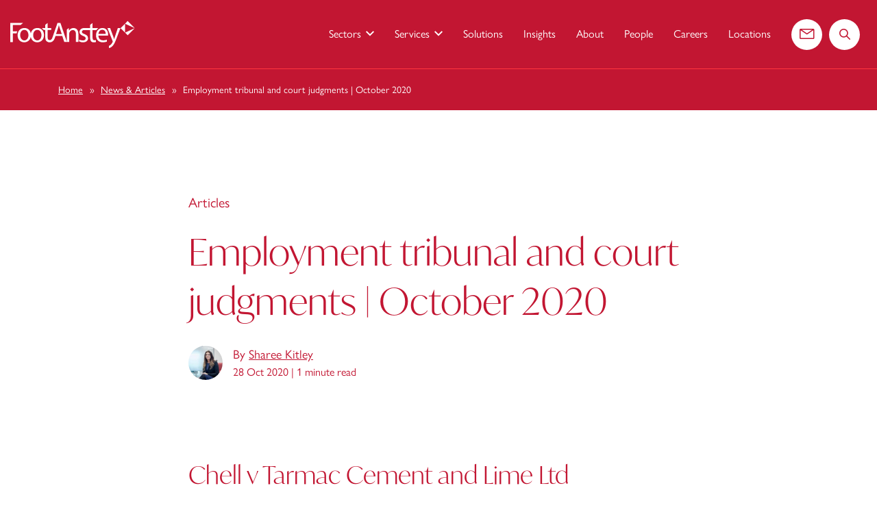

--- FILE ---
content_type: text/html; charset=UTF-8
request_url: https://www.footanstey.com/our-insights/articles-news/employment-tribunal-and-court-judgments-october-2020/
body_size: 23624
content:
<!DOCTYPE html>
<html lang="en-US">
<head>
	<meta charset="UTF-8">
	<meta name="viewport" content="width=device-width, initial-scale=1, shrink-to-fit=no">
	<link rel="profile" href="http://gmpg.org/xfn/11">

	<!-- Favicon and touch icons -->
	<link rel="apple-touch-icon" sizes="180x180" href="https://www.footanstey.com/wp-content/themes/footAnstey/assets/images/favicon/apple-touch-icon.png">
	<link rel="icon" type="image/png" sizes="32x32" href="https://www.footanstey.com/wp-content/themes/footAnstey/assets/images/favicon/favicon-32x32.png">
	<link rel="icon" type="image/png" sizes="16x16" href="https://www.footanstey.com/wp-content/themes/footAnstey/assets/images/favicon/favicon-16x16.png">
	<link rel="manifest" href="https://www.footanstey.com/wp-content/themes/footAnstey/assets/images/favicon/site.webmanifest">
	<link rel="mask-icon" href="https://www.footanstey.com/wp-content/themes/footAnstey/assets/images/favicon/safari-pinned-tab.svg" color="#c21632">
	<link rel="shortcut icon" href="https://www.footanstey.com/wp-content/themes/footAnstey/assets/images/favicon/favicon.ico">
	<meta name="msapplication-TileColor" content="#232337">
	<meta name="msapplication-config" content="https://www.footanstey.com/wp-content/themes/footAnstey/assets/images/favicon/browserconfig.xml">
	<meta name="theme-color" content="#232337">

	
	<meta name='robots' content='index, follow, max-image-preview:large, max-snippet:-1, max-video-preview:-1' />

	<!-- This site is optimized with the Yoast SEO plugin v26.7 - https://yoast.com/wordpress/plugins/seo/ -->
	<title>Employment tribunal and court judgments | October 2020 | Foot Anstey</title>
	<link rel="canonical" href="https://www.footanstey.com/our-insights/articles-news/employment-tribunal-and-court-judgments-october-2020/" />
	<meta property="og:locale" content="en_US" />
	<meta property="og:type" content="article" />
	<meta property="og:title" content="Employment tribunal and court judgments | October 2020 | Foot Anstey" />
	<meta property="og:description" content="Chell v Tarmac Cement and Lime Ltd Liability of employers for employee practical jokes In the case of Chell v Tarmac Cement and Lime Ltd, the High Court upheld a county court decision that an employer was not negligent or vicariously liable for a contractor&#8217;s personal injury suffered in its workplace because of an employee&#8217;s [&hellip;]" />
	<meta property="og:url" content="https://www.footanstey.com/our-insights/articles-news/employment-tribunal-and-court-judgments-october-2020/" />
	<meta property="og:site_name" content="Foot Anstey" />
	<meta name="twitter:card" content="summary_large_image" />
	<meta name="twitter:site" content="@footanstey" />
	<meta name="twitter:label1" content="Est. reading time" />
	<meta name="twitter:data1" content="4 minutes" />
	<script type="application/ld+json" class="yoast-schema-graph">{"@context":"https://schema.org","@graph":[{"@type":"Article","@id":"https://www.footanstey.com/our-insights/articles-news/employment-tribunal-and-court-judgments-october-2020/#article","isPartOf":{"@id":"https://www.footanstey.com/our-insights/articles-news/employment-tribunal-and-court-judgments-october-2020/"},"author":{"name":"","@id":""},"headline":"Employment tribunal and court judgments | October 2020","datePublished":"2020-10-28T16:50:05+00:00","mainEntityOfPage":{"@id":"https://www.footanstey.com/our-insights/articles-news/employment-tribunal-and-court-judgments-october-2020/"},"wordCount":780,"commentCount":0,"publisher":{"@id":"https://footansteystg.wpengine.com/#organization"},"inLanguage":"en-US"},{"@type":"WebPage","@id":"https://www.footanstey.com/our-insights/articles-news/employment-tribunal-and-court-judgments-october-2020/","url":"https://www.footanstey.com/our-insights/articles-news/employment-tribunal-and-court-judgments-october-2020/","name":"Employment tribunal and court judgments | October 2020 | Foot Anstey","isPartOf":{"@id":"https://footansteystg.wpengine.com/#website"},"datePublished":"2020-10-28T16:50:05+00:00","breadcrumb":{"@id":"https://www.footanstey.com/our-insights/articles-news/employment-tribunal-and-court-judgments-october-2020/#breadcrumb"},"inLanguage":"en-US","potentialAction":[{"@type":"ReadAction","target":["https://www.footanstey.com/our-insights/articles-news/employment-tribunal-and-court-judgments-october-2020/"]}]},{"@type":"BreadcrumbList","@id":"https://www.footanstey.com/our-insights/articles-news/employment-tribunal-and-court-judgments-october-2020/#breadcrumb","itemListElement":[{"@type":"ListItem","position":1,"name":"Home","item":"https://www.footanstey.com/"},{"@type":"ListItem","position":2,"name":"News & Articles","item":"https://www.footanstey.com/our-insights/articles-news/"},{"@type":"ListItem","position":3,"name":"Employment tribunal and court judgments | October 2020"}]},{"@type":"WebSite","@id":"https://footansteystg.wpengine.com/#website","url":"https://footansteystg.wpengine.com/","name":"Foot Anstey","description":"| Business &amp; Legal Advisors | Powering your ambition.","publisher":{"@id":"https://footansteystg.wpengine.com/#organization"},"potentialAction":[{"@type":"SearchAction","target":{"@type":"EntryPoint","urlTemplate":"https://footansteystg.wpengine.com/?s={search_term_string}"},"query-input":{"@type":"PropertyValueSpecification","valueRequired":true,"valueName":"search_term_string"}}],"inLanguage":"en-US"},{"@type":"Organization","@id":"https://footansteystg.wpengine.com/#organization","name":"FootAnstey","url":"https://footansteystg.wpengine.com/","logo":{"@type":"ImageObject","inLanguage":"en-US","@id":"https://footansteystg.wpengine.com/#/schema/logo/image/","url":"https://www.footanstey.com/wp-content/uploads/2022/02/index.png","contentUrl":"https://www.footanstey.com/wp-content/uploads/2022/02/index.png","width":281,"height":179,"caption":"FootAnstey"},"image":{"@id":"https://footansteystg.wpengine.com/#/schema/logo/image/"},"sameAs":["https://x.com/footanstey","https://www.linkedin.com/company/foot-anstey/"]},{"@type":"Person","@id":"","url":"https://www.footanstey.com/author/"}]}</script>
	<!-- / Yoast SEO plugin. -->


<link rel='dns-prefetch' href='//use.typekit.net' />
<link rel="alternate" type="application/rss+xml" title="Foot Anstey &raquo; Employment tribunal and court judgments | October 2020 Comments Feed" href="https://www.footanstey.com/our-insights/articles-news/employment-tribunal-and-court-judgments-october-2020/feed/" />
<link rel="alternate" title="oEmbed (JSON)" type="application/json+oembed" href="https://www.footanstey.com/wp-json/oembed/1.0/embed?url=https%3A%2F%2Fwww.footanstey.com%2Four-insights%2Farticles-news%2Femployment-tribunal-and-court-judgments-october-2020%2F" />
<link rel="alternate" title="oEmbed (XML)" type="text/xml+oembed" href="https://www.footanstey.com/wp-json/oembed/1.0/embed?url=https%3A%2F%2Fwww.footanstey.com%2Four-insights%2Farticles-news%2Femployment-tribunal-and-court-judgments-october-2020%2F&#038;format=xml" />
<style id='wp-img-auto-sizes-contain-inline-css' type='text/css'>
img:is([sizes=auto i],[sizes^="auto," i]){contain-intrinsic-size:3000px 1500px}
/*# sourceURL=wp-img-auto-sizes-contain-inline-css */
</style>
<style id='wp-emoji-styles-inline-css' type='text/css'>

	img.wp-smiley, img.emoji {
		display: inline !important;
		border: none !important;
		box-shadow: none !important;
		height: 1em !important;
		width: 1em !important;
		margin: 0 0.07em !important;
		vertical-align: -0.1em !important;
		background: none !important;
		padding: 0 !important;
	}
/*# sourceURL=wp-emoji-styles-inline-css */
</style>
<style id='wp-block-library-inline-css' type='text/css'>
:root{--wp-block-synced-color:#7a00df;--wp-block-synced-color--rgb:122,0,223;--wp-bound-block-color:var(--wp-block-synced-color);--wp-editor-canvas-background:#ddd;--wp-admin-theme-color:#007cba;--wp-admin-theme-color--rgb:0,124,186;--wp-admin-theme-color-darker-10:#006ba1;--wp-admin-theme-color-darker-10--rgb:0,107,160.5;--wp-admin-theme-color-darker-20:#005a87;--wp-admin-theme-color-darker-20--rgb:0,90,135;--wp-admin-border-width-focus:2px}@media (min-resolution:192dpi){:root{--wp-admin-border-width-focus:1.5px}}.wp-element-button{cursor:pointer}:root .has-very-light-gray-background-color{background-color:#eee}:root .has-very-dark-gray-background-color{background-color:#313131}:root .has-very-light-gray-color{color:#eee}:root .has-very-dark-gray-color{color:#313131}:root .has-vivid-green-cyan-to-vivid-cyan-blue-gradient-background{background:linear-gradient(135deg,#00d084,#0693e3)}:root .has-purple-crush-gradient-background{background:linear-gradient(135deg,#34e2e4,#4721fb 50%,#ab1dfe)}:root .has-hazy-dawn-gradient-background{background:linear-gradient(135deg,#faaca8,#dad0ec)}:root .has-subdued-olive-gradient-background{background:linear-gradient(135deg,#fafae1,#67a671)}:root .has-atomic-cream-gradient-background{background:linear-gradient(135deg,#fdd79a,#004a59)}:root .has-nightshade-gradient-background{background:linear-gradient(135deg,#330968,#31cdcf)}:root .has-midnight-gradient-background{background:linear-gradient(135deg,#020381,#2874fc)}:root{--wp--preset--font-size--normal:16px;--wp--preset--font-size--huge:42px}.has-regular-font-size{font-size:1em}.has-larger-font-size{font-size:2.625em}.has-normal-font-size{font-size:var(--wp--preset--font-size--normal)}.has-huge-font-size{font-size:var(--wp--preset--font-size--huge)}.has-text-align-center{text-align:center}.has-text-align-left{text-align:left}.has-text-align-right{text-align:right}.has-fit-text{white-space:nowrap!important}#end-resizable-editor-section{display:none}.aligncenter{clear:both}.items-justified-left{justify-content:flex-start}.items-justified-center{justify-content:center}.items-justified-right{justify-content:flex-end}.items-justified-space-between{justify-content:space-between}.screen-reader-text{border:0;clip-path:inset(50%);height:1px;margin:-1px;overflow:hidden;padding:0;position:absolute;width:1px;word-wrap:normal!important}.screen-reader-text:focus{background-color:#ddd;clip-path:none;color:#444;display:block;font-size:1em;height:auto;left:5px;line-height:normal;padding:15px 23px 14px;text-decoration:none;top:5px;width:auto;z-index:100000}html :where(.has-border-color){border-style:solid}html :where([style*=border-top-color]){border-top-style:solid}html :where([style*=border-right-color]){border-right-style:solid}html :where([style*=border-bottom-color]){border-bottom-style:solid}html :where([style*=border-left-color]){border-left-style:solid}html :where([style*=border-width]){border-style:solid}html :where([style*=border-top-width]){border-top-style:solid}html :where([style*=border-right-width]){border-right-style:solid}html :where([style*=border-bottom-width]){border-bottom-style:solid}html :where([style*=border-left-width]){border-left-style:solid}html :where(img[class*=wp-image-]){height:auto;max-width:100%}:where(figure){margin:0 0 1em}html :where(.is-position-sticky){--wp-admin--admin-bar--position-offset:var(--wp-admin--admin-bar--height,0px)}@media screen and (max-width:600px){html :where(.is-position-sticky){--wp-admin--admin-bar--position-offset:0px}}

/*# sourceURL=wp-block-library-inline-css */
</style><style id='global-styles-inline-css' type='text/css'>
:root{--wp--preset--aspect-ratio--square: 1;--wp--preset--aspect-ratio--4-3: 4/3;--wp--preset--aspect-ratio--3-4: 3/4;--wp--preset--aspect-ratio--3-2: 3/2;--wp--preset--aspect-ratio--2-3: 2/3;--wp--preset--aspect-ratio--16-9: 16/9;--wp--preset--aspect-ratio--9-16: 9/16;--wp--preset--color--black: #000000;--wp--preset--color--cyan-bluish-gray: #abb8c3;--wp--preset--color--white: #ffffff;--wp--preset--color--pale-pink: #f78da7;--wp--preset--color--vivid-red: #cf2e2e;--wp--preset--color--luminous-vivid-orange: #ff6900;--wp--preset--color--luminous-vivid-amber: #fcb900;--wp--preset--color--light-green-cyan: #7bdcb5;--wp--preset--color--vivid-green-cyan: #00d084;--wp--preset--color--pale-cyan-blue: #8ed1fc;--wp--preset--color--vivid-cyan-blue: #0693e3;--wp--preset--color--vivid-purple: #9b51e0;--wp--preset--gradient--vivid-cyan-blue-to-vivid-purple: linear-gradient(135deg,rgb(6,147,227) 0%,rgb(155,81,224) 100%);--wp--preset--gradient--light-green-cyan-to-vivid-green-cyan: linear-gradient(135deg,rgb(122,220,180) 0%,rgb(0,208,130) 100%);--wp--preset--gradient--luminous-vivid-amber-to-luminous-vivid-orange: linear-gradient(135deg,rgb(252,185,0) 0%,rgb(255,105,0) 100%);--wp--preset--gradient--luminous-vivid-orange-to-vivid-red: linear-gradient(135deg,rgb(255,105,0) 0%,rgb(207,46,46) 100%);--wp--preset--gradient--very-light-gray-to-cyan-bluish-gray: linear-gradient(135deg,rgb(238,238,238) 0%,rgb(169,184,195) 100%);--wp--preset--gradient--cool-to-warm-spectrum: linear-gradient(135deg,rgb(74,234,220) 0%,rgb(151,120,209) 20%,rgb(207,42,186) 40%,rgb(238,44,130) 60%,rgb(251,105,98) 80%,rgb(254,248,76) 100%);--wp--preset--gradient--blush-light-purple: linear-gradient(135deg,rgb(255,206,236) 0%,rgb(152,150,240) 100%);--wp--preset--gradient--blush-bordeaux: linear-gradient(135deg,rgb(254,205,165) 0%,rgb(254,45,45) 50%,rgb(107,0,62) 100%);--wp--preset--gradient--luminous-dusk: linear-gradient(135deg,rgb(255,203,112) 0%,rgb(199,81,192) 50%,rgb(65,88,208) 100%);--wp--preset--gradient--pale-ocean: linear-gradient(135deg,rgb(255,245,203) 0%,rgb(182,227,212) 50%,rgb(51,167,181) 100%);--wp--preset--gradient--electric-grass: linear-gradient(135deg,rgb(202,248,128) 0%,rgb(113,206,126) 100%);--wp--preset--gradient--midnight: linear-gradient(135deg,rgb(2,3,129) 0%,rgb(40,116,252) 100%);--wp--preset--font-size--small: 13px;--wp--preset--font-size--medium: 20px;--wp--preset--font-size--large: 36px;--wp--preset--font-size--x-large: 42px;--wp--preset--spacing--20: 0.44rem;--wp--preset--spacing--30: 0.67rem;--wp--preset--spacing--40: 1rem;--wp--preset--spacing--50: 1.5rem;--wp--preset--spacing--60: 2.25rem;--wp--preset--spacing--70: 3.38rem;--wp--preset--spacing--80: 5.06rem;--wp--preset--shadow--natural: 6px 6px 9px rgba(0, 0, 0, 0.2);--wp--preset--shadow--deep: 12px 12px 50px rgba(0, 0, 0, 0.4);--wp--preset--shadow--sharp: 6px 6px 0px rgba(0, 0, 0, 0.2);--wp--preset--shadow--outlined: 6px 6px 0px -3px rgb(255, 255, 255), 6px 6px rgb(0, 0, 0);--wp--preset--shadow--crisp: 6px 6px 0px rgb(0, 0, 0);}:where(.is-layout-flex){gap: 0.5em;}:where(.is-layout-grid){gap: 0.5em;}body .is-layout-flex{display: flex;}.is-layout-flex{flex-wrap: wrap;align-items: center;}.is-layout-flex > :is(*, div){margin: 0;}body .is-layout-grid{display: grid;}.is-layout-grid > :is(*, div){margin: 0;}:where(.wp-block-columns.is-layout-flex){gap: 2em;}:where(.wp-block-columns.is-layout-grid){gap: 2em;}:where(.wp-block-post-template.is-layout-flex){gap: 1.25em;}:where(.wp-block-post-template.is-layout-grid){gap: 1.25em;}.has-black-color{color: var(--wp--preset--color--black) !important;}.has-cyan-bluish-gray-color{color: var(--wp--preset--color--cyan-bluish-gray) !important;}.has-white-color{color: var(--wp--preset--color--white) !important;}.has-pale-pink-color{color: var(--wp--preset--color--pale-pink) !important;}.has-vivid-red-color{color: var(--wp--preset--color--vivid-red) !important;}.has-luminous-vivid-orange-color{color: var(--wp--preset--color--luminous-vivid-orange) !important;}.has-luminous-vivid-amber-color{color: var(--wp--preset--color--luminous-vivid-amber) !important;}.has-light-green-cyan-color{color: var(--wp--preset--color--light-green-cyan) !important;}.has-vivid-green-cyan-color{color: var(--wp--preset--color--vivid-green-cyan) !important;}.has-pale-cyan-blue-color{color: var(--wp--preset--color--pale-cyan-blue) !important;}.has-vivid-cyan-blue-color{color: var(--wp--preset--color--vivid-cyan-blue) !important;}.has-vivid-purple-color{color: var(--wp--preset--color--vivid-purple) !important;}.has-black-background-color{background-color: var(--wp--preset--color--black) !important;}.has-cyan-bluish-gray-background-color{background-color: var(--wp--preset--color--cyan-bluish-gray) !important;}.has-white-background-color{background-color: var(--wp--preset--color--white) !important;}.has-pale-pink-background-color{background-color: var(--wp--preset--color--pale-pink) !important;}.has-vivid-red-background-color{background-color: var(--wp--preset--color--vivid-red) !important;}.has-luminous-vivid-orange-background-color{background-color: var(--wp--preset--color--luminous-vivid-orange) !important;}.has-luminous-vivid-amber-background-color{background-color: var(--wp--preset--color--luminous-vivid-amber) !important;}.has-light-green-cyan-background-color{background-color: var(--wp--preset--color--light-green-cyan) !important;}.has-vivid-green-cyan-background-color{background-color: var(--wp--preset--color--vivid-green-cyan) !important;}.has-pale-cyan-blue-background-color{background-color: var(--wp--preset--color--pale-cyan-blue) !important;}.has-vivid-cyan-blue-background-color{background-color: var(--wp--preset--color--vivid-cyan-blue) !important;}.has-vivid-purple-background-color{background-color: var(--wp--preset--color--vivid-purple) !important;}.has-black-border-color{border-color: var(--wp--preset--color--black) !important;}.has-cyan-bluish-gray-border-color{border-color: var(--wp--preset--color--cyan-bluish-gray) !important;}.has-white-border-color{border-color: var(--wp--preset--color--white) !important;}.has-pale-pink-border-color{border-color: var(--wp--preset--color--pale-pink) !important;}.has-vivid-red-border-color{border-color: var(--wp--preset--color--vivid-red) !important;}.has-luminous-vivid-orange-border-color{border-color: var(--wp--preset--color--luminous-vivid-orange) !important;}.has-luminous-vivid-amber-border-color{border-color: var(--wp--preset--color--luminous-vivid-amber) !important;}.has-light-green-cyan-border-color{border-color: var(--wp--preset--color--light-green-cyan) !important;}.has-vivid-green-cyan-border-color{border-color: var(--wp--preset--color--vivid-green-cyan) !important;}.has-pale-cyan-blue-border-color{border-color: var(--wp--preset--color--pale-cyan-blue) !important;}.has-vivid-cyan-blue-border-color{border-color: var(--wp--preset--color--vivid-cyan-blue) !important;}.has-vivid-purple-border-color{border-color: var(--wp--preset--color--vivid-purple) !important;}.has-vivid-cyan-blue-to-vivid-purple-gradient-background{background: var(--wp--preset--gradient--vivid-cyan-blue-to-vivid-purple) !important;}.has-light-green-cyan-to-vivid-green-cyan-gradient-background{background: var(--wp--preset--gradient--light-green-cyan-to-vivid-green-cyan) !important;}.has-luminous-vivid-amber-to-luminous-vivid-orange-gradient-background{background: var(--wp--preset--gradient--luminous-vivid-amber-to-luminous-vivid-orange) !important;}.has-luminous-vivid-orange-to-vivid-red-gradient-background{background: var(--wp--preset--gradient--luminous-vivid-orange-to-vivid-red) !important;}.has-very-light-gray-to-cyan-bluish-gray-gradient-background{background: var(--wp--preset--gradient--very-light-gray-to-cyan-bluish-gray) !important;}.has-cool-to-warm-spectrum-gradient-background{background: var(--wp--preset--gradient--cool-to-warm-spectrum) !important;}.has-blush-light-purple-gradient-background{background: var(--wp--preset--gradient--blush-light-purple) !important;}.has-blush-bordeaux-gradient-background{background: var(--wp--preset--gradient--blush-bordeaux) !important;}.has-luminous-dusk-gradient-background{background: var(--wp--preset--gradient--luminous-dusk) !important;}.has-pale-ocean-gradient-background{background: var(--wp--preset--gradient--pale-ocean) !important;}.has-electric-grass-gradient-background{background: var(--wp--preset--gradient--electric-grass) !important;}.has-midnight-gradient-background{background: var(--wp--preset--gradient--midnight) !important;}.has-small-font-size{font-size: var(--wp--preset--font-size--small) !important;}.has-medium-font-size{font-size: var(--wp--preset--font-size--medium) !important;}.has-large-font-size{font-size: var(--wp--preset--font-size--large) !important;}.has-x-large-font-size{font-size: var(--wp--preset--font-size--x-large) !important;}
/*# sourceURL=global-styles-inline-css */
</style>

<style id='classic-theme-styles-inline-css' type='text/css'>
/*! This file is auto-generated */
.wp-block-button__link{color:#fff;background-color:#32373c;border-radius:9999px;box-shadow:none;text-decoration:none;padding:calc(.667em + 2px) calc(1.333em + 2px);font-size:1.125em}.wp-block-file__button{background:#32373c;color:#fff;text-decoration:none}
/*# sourceURL=/wp-includes/css/classic-themes.min.css */
</style>
<link rel='stylesheet' id='custom-style-css' href='https://www.footanstey.com/wp-content/plugins/pay-by-link/assets/css/custom-style.css?ver=1.0' type='text/css' media='all' />
<link rel='stylesheet' id='ivymode-font-css' href='https://use.typekit.net/wet6ysd.css' type='text/css' media='all' />
<link rel='stylesheet' id='styles-css' href='https://www.footanstey.com/wp-content/themes/footAnstey/assets/css/theme.min.css?ver=1768825186' type='text/css' media='all' />
<link rel='stylesheet' id='wp-block-heading-css' href='https://www.footanstey.com/wp-includes/blocks/heading/style.min.css?ver=2d5e10ee24af6e76d991bf97d3612fc9' type='text/css' media='all' />
<link rel='stylesheet' id='wp-block-paragraph-css' href='https://www.footanstey.com/wp-includes/blocks/paragraph/style.min.css?ver=2d5e10ee24af6e76d991bf97d3612fc9' type='text/css' media='all' />
<link rel="https://api.w.org/" href="https://www.footanstey.com/wp-json/" /><link rel="alternate" title="JSON" type="application/json" href="https://www.footanstey.com/wp-json/wp/v2/news-articles/5856" /><link rel="EditURI" type="application/rsd+xml" title="RSD" href="https://www.footanstey.com/xmlrpc.php?rsd" />
<link rel='shortlink' href='https://www.footanstey.com/?p=5856' />
<!-- Cookieyes GCM -->
        <script nowprocket>
        window.dataLayer = window.dataLayer || [];
        function gtag() {
            dataLayer.push(arguments);
        }
        gtag("consent", "default", {
            ad_storage: "denied",
            ad_user_data: "denied", 
            ad_personalization: "denied",
            analytics_storage: "denied",
            functionality_storage: "denied",
            personalization_storage: "denied",
            security_storage: "granted",
            wait_for_update: 2000,
        });
        gtag("set", "ads_data_redaction", true);
        gtag("set", "url_passthrough", true);
        </script><!-- Google Tag Manager --><script>(function(w,d,s,l,i){w[l]=w[l]||[];w[l].push({'gtm.start':new Date().getTime(),event:'gtm.js'});var f=d.getElementsByTagName(s)[0],j=d.createElement(s),dl=l!='dataLayer'?'&l='+l:'';j.async=true;j.src='https://www.googletagmanager.com/gtm.js?id='+i+dl;f.parentNode.insertBefore(j,f);})(window,document,'script','dataLayer','GTM-KR649G5');</script><!-- End Google Tag Manager -->			<!-- LinkedIn -->
			<script type="text/javascript">
				_linkedin_partner_id = "7593097";
				window._linkedin_data_partner_ids = window._linkedin_data_partner_ids || [];
				window._linkedin_data_partner_ids.push(_linkedin_partner_id);
			</script>
			<script type="text/javascript">
			(function(l) {
				if (!l){
					window.lintrk = function(a,b){window.lintrk.q.push([a,b])};
					window.lintrk.q=[];
				}
				var s = document.getElementsByTagName("script")[0];
				var b = document.createElement("script");
				b.type = "text/javascript";
				b.async = true;
				b.src = "https://snap.licdn.com/li.lms-analytics/insight.min.js";
				s.parentNode.insertBefore(b, s);
			})(window.lintrk);
			</script>
			<noscript>
			<img height="1" width="1" style="display:none;" alt="" src="https://px.ads.linkedin.com/collect/?pid=7593097&fmt=gif" />
			</noscript>
			<!-- End LinkedIn -->
			<script type="application/ld+json">{"@context": "https://schema.org","@type": "Organization","name": "FootAnstey","url": "https://www.footanstey.com/our-insights/articles-news/employment-tribunal-and-court-judgments-october-2020/","logo": "https://www.footanstey.com/wp-content/themes/footAnstey/assets/images/foot-anstey-logo.png","telephone": "0800 073 14 11","address": {"@type": "PostalAddress","streetAddress": "2 Glass Wharf","addressLocality": "Bristol","postalCode": "BS2 0EL","addressCountry": "GB"},"sameAs": ["https://www.linkedin.com/company/foot-anstey/"]}</script><script type="application/ld+json">{"@context": "https://schema.org","@type": "LegalService","name": "FootAnstey","image": "https://www.footanstey.com/wp-content/themes/footAnstey/assets/images/foot-anstey-logo.png","url": "https://www.footanstey.com/our-insights/articles-news/employment-tribunal-and-court-judgments-october-2020/","sameAs": ["https://www.linkedin.com/company/foot-anstey/"] }</script><!-- Start cookieyes banner --> <script id="cookieyes" type="text/javascript" src="https://cdn-cookieyes.com/client_data/185cdc3376e47393bfbc92a3/script.js"></script> <!-- End cookieyes banner -->
<meta name="generator" content="WP Rocket 3.20.3" data-wpr-features="wpr_preload_links wpr_desktop" /></head>
<body class="wp-singular news-articles-template-default single single-news-articles postid-5856 wp-theme-footAnstey page-loading no-js">
	<!-- Google Tag Manager (noscript) -->
	<noscript><iframe src="https://www.googletagmanager.com/ns.html?id=GTM-KR649G5"
	height="0" width="0" style="display:none;visibility:hidden"></iframe></noscript>
	<!-- End Google Tag Manager (noscript) -->
<script>document.body.className = document.body.className.replace( "no-js", "js" );</script>

<div data-rocket-location-hash="ec6c7acce6e2a92902d2d1d78c1fe3b3" class="unsupported-browser">
	<div data-rocket-location-hash="6005da2017e5fd3302f88d75d9af55c2" class="container">
		<p class="text-center">This website will offer limited functionality in this browser. We only support the recent versions of major browsers like Chrome, Firefox, Safari, and Edge.</p>
	</div>
</div>

<div data-rocket-location-hash="0322d710534c4d5fb4dc587b04b9c0b1" class="wrapper">

	<header data-rocket-location-hash="c7e7aee8edcc1de238f8b569a25d2eec" class="header header-show">
		<div data-rocket-location-hash="57f5f94b700c18128ff11e2d8b2bec34" class="container-fluid">
			<div class="header__content d-flex">
				<div class="header__logo">
					
					<a href="https://www.footanstey.com">
						<img src="https://www.footanstey.com/wp-content/themes/footAnstey/assets/images/logo-main.svg" alt="Foot Anstey logo" class="header__logo__img header__logo__img--default">

						<img src="https://www.footanstey.com/wp-content/themes/footAnstey/assets/images/logo-main.svg" alt="Foot Anstey logo" class="header__logo__img header__logo__img--white d-none">
					</a>
				</div>

				<!-- skip to content accessibility link -->
				<div class="skip-link-wrapper">
					<a class="skip-link screen-reader-text" href="#content">Skip to content</a>
				</div>

				
	
	<div class="navbar-rounded-icon d-lg-none">
	<a href="/contact" class="d-flex align-items-center justify-content-center">
		<span class="sr-only">Contact us</span>
		<span class="ico icon-email" aria-hidden="true"></span>
	</a>
	</div>

	<div class="navbar-rounded-icon d-lg-none">
	<a href="/search/?" class="d-flex align-items-center justify-content-center">
		<span class="sr-only">Search the website</span>
		<span class="ico icon-magnifying-glass" aria-hidden="true"></span>
	</a>
	</div>

		<button class="navbar-toggler" type="button" data-target="#wrapper-navbar" aria-controls="wrapper-navbar" aria-expanded="false" aria-label="Toggle navigation">
		<span class="sr-only">Menu</span>

		<span class="navbar-toggler-icon"></span>
	</button>

	<div class="wrapper-fluid wrapper-navbar" id="wrapper-navbar"><!-- START - .wrapper-navbar -->

		<nav class="navbar navbar-expand-lg"><!-- START - .navbar -->
						<div id="navbarNavDropdown" class="navbar-collapse d-lg-none"><!-- START - .navbar-collapse -->
				<ul class="dropdown-menu__list list-unstyled">
											
						
													<li>
								<div class="dropdown"><!-- START - .dropdown -->
									<button type="button" class="dropdown-toggle navbar-collapse__item" role="button" id="dropdownMenu-0" data-toggle="dropdown" aria-haspopup="true" aria-expanded="false">
										Sectors									</button>

									<div class="dropdown-menu" aria-labelledby="dropdownMenu-0"><!-- START - .dropdown-menu -->
										<ul class="dropdown-menu__list list-unstyled"><!-- START - .list-unstyled -->
											<li>
												<p>Sectors</p>
											</li>

											
																																				<li>
														<a href="https://www.footanstey.com/sectors/charities/">
															Charities														</a>
													</li>
																									<li>
														<a href="https://www.footanstey.com/sectors/developer/">
															Developer														</a>
													</li>
																									<li>
														<a href="https://www.footanstey.com/sectors/energy-infrastructure/">
															Energy &amp; Infrastructure														</a>
													</li>
																									<li>
														<a href="https://www.footanstey.com/sectors/islamic-finance/">
															Islamic Finance														</a>
													</li>
																									<li>
														<a href="https://www.footanstey.com/sectors/private-equity/">
															Private Equity														</a>
													</li>
																									<li>
														<a href="https://www.footanstey.com/sectors/private-wealth/">
															Private Wealth														</a>
													</li>
																									<li>
														<a href="https://www.footanstey.com/sectors/retail-consumer/">
															Retail &amp; Consumer														</a>
													</li>
																																		<li class="link-explore-all">
												<a href="https://www.footanstey.com/sectors/">
													Explore all Sectors												</a>
											</li>
										</ul><!-- END - .list-unstyled -->
									</div><!-- END - .dropdown-menu -->
								</div><!-- END - .dropdown -->
							</li>
						
																													
						
						
																										
								<li>
									<div class="dropdown dropdown-acc">
									<button type="button" class="dropdown-toggle navbar-collapse__item" role="button" id="mobile-acc-dropdown" data-toggle="dropdown" aria-haspopup="true" aria-expanded="false">
										Services									</button>
										<div class="dropdown-menu" aria-labelledby="mobile-acc-dropdown"><!-- START - .dropdown-menu -->
											<ul class="dropdown-menu__list list-unstyled"><!-- START - .list-unstyled -->

											<li>
												<p>Services</p>
											</li>
											
																																																		<li>
															<div class="dropdown dropdown-acc"><!-- START - .dropdown -->
																<button type="button" class="dropdown-toggle navbar-collapse__item" role="button" id="mobile-acc-0" data-toggle="dropdown" aria-haspopup="true" aria-expanded="false">
																	Banking &amp; Finance																</button>

																<div class="dropdown-menu" aria-labelledby="mobile-acc-0">
																	<ul class="dropdown-menu__list list-unstyled"><!-- START - .list-unstyled -->
																																																																														<li>
																						<a class="mobmenu-submenu-items" href="https://www.footanstey.com/services/banking-and-finance/banking-lender-disputes/">
																							Banking &#038; Lender Disputes																						</a>
																					</li>
																																																																																<li>
																						<a class="mobmenu-submenu-items" href="https://www.footanstey.com/services/banking-and-finance/debt-finance/">
																							Debt Finance																						</a>
																					</li>
																																																																																<li>
																						<a class="mobmenu-submenu-items" href="https://www.footanstey.com/services/banking-and-finance/fixed-charge-receiverships/">
																							Fixed Charge Receiverships																						</a>
																					</li>
																																																																																<li>
																						<a class="mobmenu-submenu-items" href="https://www.footanstey.com/services/banking-and-finance/private-banks/">
																							Private Banks																						</a>
																					</li>
																																																									
																												<li>

										<div class="cta-wrapper">
											<a href="https://www.footanstey.com/services/banking-and-finance/" class="cta-button cta-button--transparent">
											<span class="btn-txt">View all</span>
											<span class="ico icon-arrow-right" aria-hidden="true"></span>
											</a>
										</div>
										</li>
																																			</ul><!-- END - .list-unstyled -->
																</div>
															</div><!-- END - .dropdown-menu -->
														</li>
																																																				<li>
															<div class="dropdown dropdown-acc"><!-- START - .dropdown -->
																<button type="button" class="dropdown-toggle navbar-collapse__item" role="button" id="mobile-acc-1" data-toggle="dropdown" aria-haspopup="true" aria-expanded="false">
																	Commercial Energy																</button>

																<div class="dropdown-menu" aria-labelledby="mobile-acc-1">
																	<ul class="dropdown-menu__list list-unstyled"><!-- START - .list-unstyled -->
																																																																														<li>
																						<a class="mobmenu-submenu-items" href="https://www.footanstey.com/services/commercial-energy/">
																							Expert commercial energy legal advice and support.																						</a>
																					</li>
																																																									
																												<li>

										<div class="cta-wrapper">
											<a href="https://www.footanstey.com/services/commercial-energy/" class="cta-button cta-button--transparent">
											<span class="btn-txt">View all</span>
											<span class="ico icon-arrow-right" aria-hidden="true"></span>
											</a>
										</div>
										</li>
																																			</ul><!-- END - .list-unstyled -->
																</div>
															</div><!-- END - .dropdown-menu -->
														</li>
																																																				<li>
															<div class="dropdown dropdown-acc"><!-- START - .dropdown -->
																<button type="button" class="dropdown-toggle navbar-collapse__item" role="button" id="mobile-acc-2" data-toggle="dropdown" aria-haspopup="true" aria-expanded="false">
																	Commercial, Tech &amp; Data																</button>

																<div class="dropdown-menu" aria-labelledby="mobile-acc-2">
																	<ul class="dropdown-menu__list list-unstyled"><!-- START - .list-unstyled -->
																																																																														<li>
																						<a class="mobmenu-submenu-items" href="https://www.footanstey.com/services/commercial/commercial-contracts/">
																							Commercial Contracts																						</a>
																					</li>
																																																																																<li>
																						<a class="mobmenu-submenu-items" href="https://www.footanstey.com/services/commercial/data/">
																							Data Privacy																						</a>
																					</li>
																																																																																<li>
																						<a class="mobmenu-submenu-items" href="https://www.footanstey.com/services/commercial/franchising/">
																							Franchising																						</a>
																					</li>
																																																																																<li>
																						<a class="mobmenu-submenu-items" href="https://www.footanstey.com/services/commercial/technology/">
																							Technology																						</a>
																					</li>
																																																									
																												<li>

										<div class="cta-wrapper">
											<a href="https://www.footanstey.com/services/commercial/" class="cta-button cta-button--transparent">
											<span class="btn-txt">View all</span>
											<span class="ico icon-arrow-right" aria-hidden="true"></span>
											</a>
										</div>
										</li>
																																			</ul><!-- END - .list-unstyled -->
																</div>
															</div><!-- END - .dropdown-menu -->
														</li>
																																																				<li>
															<div class="dropdown dropdown-acc"><!-- START - .dropdown -->
																<button type="button" class="dropdown-toggle navbar-collapse__item" role="button" id="mobile-acc-3" data-toggle="dropdown" aria-haspopup="true" aria-expanded="false">
																	Corporate																</button>

																<div class="dropdown-menu" aria-labelledby="mobile-acc-3">
																	<ul class="dropdown-menu__list list-unstyled"><!-- START - .list-unstyled -->
																																																																														<li>
																						<a class="mobmenu-submenu-items" href="https://www.footanstey.com/services/corporate/corporate-real-estate/">
																							Corporate Real Estate																						</a>
																					</li>
																																																																																<li>
																						<a class="mobmenu-submenu-items" href="https://www.footanstey.com/services/corporate/tax/">
																							Corporate Tax																						</a>
																					</li>
																																																																																<li>
																						<a class="mobmenu-submenu-items" href="https://www.footanstey.com/services/corporate/owner-managed-businesses/">
																							Owner Managed Businesses																						</a>
																					</li>
																																																																																<li>
																						<a class="mobmenu-submenu-items" href="https://www.footanstey.com/services/corporate/restructuring-and-insolvency/">
																							Restructuring &#038; Insolvency																						</a>
																					</li>
																																																									
																												<li>

										<div class="cta-wrapper">
											<a href="https://www.footanstey.com/services/corporate/" class="cta-button cta-button--transparent">
											<span class="btn-txt">View all</span>
											<span class="ico icon-arrow-right" aria-hidden="true"></span>
											</a>
										</div>
										</li>
																																			</ul><!-- END - .list-unstyled -->
																</div>
															</div><!-- END - .dropdown-menu -->
														</li>
																																																				<li>
															<div class="dropdown dropdown-acc"><!-- START - .dropdown -->
																<button type="button" class="dropdown-toggle navbar-collapse__item" role="button" id="mobile-acc-4" data-toggle="dropdown" aria-haspopup="true" aria-expanded="false">
																	Dispute Resolution																</button>

																<div class="dropdown-menu" aria-labelledby="mobile-acc-4">
																	<ul class="dropdown-menu__list list-unstyled"><!-- START - .list-unstyled -->
																																																																														<li>
																						<a class="mobmenu-submenu-items" href="https://www.footanstey.com/services/dispute-resolution/contentious-regulatory/">
																							Contentious Regulatory																						</a>
																					</li>
																																																																																<li>
																						<a class="mobmenu-submenu-items" href="https://www.footanstey.com/services/dispute-resolution/fraud/">
																							Fraud																						</a>
																					</li>
																																																																																<li>
																						<a class="mobmenu-submenu-items" href="https://www.footanstey.com/services/dispute-resolution/procurement/">
																							Procurement																						</a>
																					</li>
																																																																																<li>
																						<a class="mobmenu-submenu-items" href="https://www.footanstey.com/services/dispute-resolution/professional-negligence/">
																							Professional Negligence																						</a>
																					</li>
																																																																																<li>
																						<a class="mobmenu-submenu-items" href="https://www.footanstey.com/services/dispute-resolution/reputation-management/">
																							Reputation Management																						</a>
																					</li>
																																																																																<li>
																						<a class="mobmenu-submenu-items" href="https://www.footanstey.com/services/dispute-resolution/supervising-solicitors/">
																							Supervising Solicitors																						</a>
																					</li>
																																																									
																												<li>

										<div class="cta-wrapper">
											<a href="https://www.footanstey.com/services/dispute-resolution/" class="cta-button cta-button--transparent">
											<span class="btn-txt">View all</span>
											<span class="ico icon-arrow-right" aria-hidden="true"></span>
											</a>
										</div>
										</li>
																																			</ul><!-- END - .list-unstyled -->
																</div>
															</div><!-- END - .dropdown-menu -->
														</li>
																																																				<li>
															<div class="dropdown dropdown-acc"><!-- START - .dropdown -->
																<button type="button" class="dropdown-toggle navbar-collapse__item" role="button" id="mobile-acc-5" data-toggle="dropdown" aria-haspopup="true" aria-expanded="false">
																	Employment																</button>

																<div class="dropdown-menu" aria-labelledby="mobile-acc-5">
																	<ul class="dropdown-menu__list list-unstyled"><!-- START - .list-unstyled -->
																																																																														<li>
																						<a class="mobmenu-submenu-items" href="https://www.footanstey.com/services/employment/business-immigration/">
																							Business Immigration																						</a>
																					</li>
																																																																																<li>
																						<a class="mobmenu-submenu-items" href="https://www.footanstey.com/services/employment/management-training/">
																							Management Training																						</a>
																					</li>
																																																																																<li>
																						<a class="mobmenu-submenu-items" href="https://www.footanstey.com/services/employment/pensions/">
																							Pensions																						</a>
																					</li>
																																																																																<li>
																						<a class="mobmenu-submenu-items" href="https://www.footanstey.com/services/employment/settlement-agreements/">
																							Settlement Agreements																						</a>
																					</li>
																																																																																<li>
																						<a class="mobmenu-submenu-items" href="https://www.footanstey.com/services/employment/workplace-discrimination-legal-advice/">
																							Workplace Discrimination																						</a>
																					</li>
																																																									
																												<li>

										<div class="cta-wrapper">
											<a href="https://www.footanstey.com/services/employment/" class="cta-button cta-button--transparent">
											<span class="btn-txt">View all</span>
											<span class="ico icon-arrow-right" aria-hidden="true"></span>
											</a>
										</div>
										</li>
																																			</ul><!-- END - .list-unstyled -->
																</div>
															</div><!-- END - .dropdown-menu -->
														</li>
																																																				<li>
															<div class="dropdown dropdown-acc"><!-- START - .dropdown -->
																<button type="button" class="dropdown-toggle navbar-collapse__item" role="button" id="mobile-acc-6" data-toggle="dropdown" aria-haspopup="true" aria-expanded="false">
																	Environmental, Social &amp; Governance (ESG)																</button>

																<div class="dropdown-menu" aria-labelledby="mobile-acc-6">
																	<ul class="dropdown-menu__list list-unstyled"><!-- START - .list-unstyled -->
																																																																														<li>
																						<a class="mobmenu-submenu-items" href="https://www.footanstey.com/services/environmental-social-and-governance/">
																							We help businesses navigate the transition to a low-carbon economy, manage ESG risks, and create opportunities for growth.																						</a>
																					</li>
																																																									
																												<li>

										<div class="cta-wrapper">
											<a href="https://www.footanstey.com/services/environmental-social-and-governance/" class="cta-button cta-button--transparent">
											<span class="btn-txt">View all</span>
											<span class="ico icon-arrow-right" aria-hidden="true"></span>
											</a>
										</div>
										</li>
																																			</ul><!-- END - .list-unstyled -->
																</div>
															</div><!-- END - .dropdown-menu -->
														</li>
																																																				<li>
															<div class="dropdown dropdown-acc"><!-- START - .dropdown -->
																<button type="button" class="dropdown-toggle navbar-collapse__item" role="button" id="mobile-acc-7" data-toggle="dropdown" aria-haspopup="true" aria-expanded="false">
																	General Counsel Services																</button>

																<div class="dropdown-menu" aria-labelledby="mobile-acc-7">
																	<ul class="dropdown-menu__list list-unstyled"><!-- START - .list-unstyled -->
																																																																														<li>
																						<a class="mobmenu-submenu-items" href="https://www.footanstey.com/services/general-counsel-services/">
																							Our General Counsel services model takes a unique approach to working with you and helping you to address the challenges that life as a GC brings.																						</a>
																					</li>
																																																									
																												<li>

										<div class="cta-wrapper">
											<a href="https://www.footanstey.com/services/general-counsel-services/" class="cta-button cta-button--transparent">
											<span class="btn-txt">View all</span>
											<span class="ico icon-arrow-right" aria-hidden="true"></span>
											</a>
										</div>
										</li>
																																			</ul><!-- END - .list-unstyled -->
																</div>
															</div><!-- END - .dropdown-menu -->
														</li>
																																																				<li>
															<div class="dropdown dropdown-acc"><!-- START - .dropdown -->
																<button type="button" class="dropdown-toggle navbar-collapse__item" role="button" id="mobile-acc-8" data-toggle="dropdown" aria-haspopup="true" aria-expanded="false">
																	Intellectual Property																</button>

																<div class="dropdown-menu" aria-labelledby="mobile-acc-8">
																	<ul class="dropdown-menu__list list-unstyled"><!-- START - .list-unstyled -->
																																																																														<li>
																						<a class="mobmenu-submenu-items" href="https://www.footanstey.com/services/intellectual-property/anti-counterfeiting/">
																							Anti-counterfeiting																						</a>
																					</li>
																																																																																<li>
																						<a class="mobmenu-submenu-items" href="https://www.footanstey.com/services/intellectual-property/ip-designs/">
																							Design Rights																						</a>
																					</li>
																																																																																<li>
																						<a class="mobmenu-submenu-items" href="https://www.footanstey.com/services/intellectual-property/ip-agreements/">
																							IP Agreements																						</a>
																					</li>
																																																																																<li>
																						<a class="mobmenu-submenu-items" href="https://www.footanstey.com/services/intellectual-property/ip-disputes/">
																							IP Disputes																						</a>
																					</li>
																																																																																<li>
																						<a class="mobmenu-submenu-items" href="https://www.footanstey.com/services/intellectual-property/patents/">
																							Patents																						</a>
																					</li>
																																																																																<li>
																						<a class="mobmenu-submenu-items" href="https://www.footanstey.com/services/intellectual-property/trade-marks/">
																							Trade Marks																						</a>
																					</li>
																																																									
																												<li>

										<div class="cta-wrapper">
											<a href="https://www.footanstey.com/services/intellectual-property/" class="cta-button cta-button--transparent">
											<span class="btn-txt">View all</span>
											<span class="ico icon-arrow-right" aria-hidden="true"></span>
											</a>
										</div>
										</li>
																																			</ul><!-- END - .list-unstyled -->
																</div>
															</div><!-- END - .dropdown-menu -->
														</li>
																																																				<li>
															<div class="dropdown dropdown-acc"><!-- START - .dropdown -->
																<button type="button" class="dropdown-toggle navbar-collapse__item" role="button" id="mobile-acc-9" data-toggle="dropdown" aria-haspopup="true" aria-expanded="false">
																	International																</button>

																<div class="dropdown-menu" aria-labelledby="mobile-acc-9">
																	<ul class="dropdown-menu__list list-unstyled"><!-- START - .list-unstyled -->
																																																																														<li>
																						<a class="mobmenu-submenu-items" href="https://www.footanstey.com/services/international/">
																							Commercially sensitive advice for the international market.																						</a>
																					</li>
																																																									
																												<li>

										<div class="cta-wrapper">
											<a href="https://www.footanstey.com/services/international/" class="cta-button cta-button--transparent">
											<span class="btn-txt">View all</span>
											<span class="ico icon-arrow-right" aria-hidden="true"></span>
											</a>
										</div>
										</li>
																																			</ul><!-- END - .list-unstyled -->
																</div>
															</div><!-- END - .dropdown-menu -->
														</li>
																																																				<li>
															<div class="dropdown dropdown-acc"><!-- START - .dropdown -->
																<button type="button" class="dropdown-toggle navbar-collapse__item" role="button" id="mobile-acc-10" data-toggle="dropdown" aria-haspopup="true" aria-expanded="false">
																	Private Clients																</button>

																<div class="dropdown-menu" aria-labelledby="mobile-acc-10">
																	<ul class="dropdown-menu__list list-unstyled"><!-- START - .list-unstyled -->
																																																																														<li>
																						<a class="mobmenu-submenu-items" href="https://www.footanstey.com/services/real-estate/conveyancing/">
																							Conveyancing Services																						</a>
																					</li>
																																																																																<li>
																						<a class="mobmenu-submenu-items" href="https://www.footanstey.com/services/family/">
																							Family																						</a>
																					</li>
																																																																																<li>
																						<a class="mobmenu-submenu-items" href="https://www.footanstey.com/services/real-estate/farms-estates-and-rural-land/">
																							Farms, Estates &#038; Rural Land																						</a>
																					</li>
																																																																																<li>
																						<a class="mobmenu-submenu-items" href="https://www.footanstey.com/services/inheritance-and-trust-disputes/">
																							Inheritance &#038; Trust Disputes																						</a>
																					</li>
																																																																																<li>
																						<a class="mobmenu-submenu-items" href="https://www.footanstey.com/services/international-tax-trusts/">
																							International Succession &#038; Tax																						</a>
																					</li>
																																																																																<li>
																						<a class="mobmenu-submenu-items" href="https://www.footanstey.com/services/uk-tax/">
																							Succession &#038; Tax																						</a>
																					</li>
																																																																																<li>
																						<a class="mobmenu-submenu-items" href="https://www.footanstey.com/services/wills-probate/">
																							Wills &#038; Probate																						</a>
																					</li>
																																																									
																																			</ul><!-- END - .list-unstyled -->
																</div>
															</div><!-- END - .dropdown-menu -->
														</li>
																																																				<li>
															<div class="dropdown dropdown-acc"><!-- START - .dropdown -->
																<button type="button" class="dropdown-toggle navbar-collapse__item" role="button" id="mobile-acc-11" data-toggle="dropdown" aria-haspopup="true" aria-expanded="false">
																	Real Estate																</button>

																<div class="dropdown-menu" aria-labelledby="mobile-acc-11">
																	<ul class="dropdown-menu__list list-unstyled"><!-- START - .list-unstyled -->
																																																																														<li>
																						<a class="mobmenu-submenu-items" href="https://www.footanstey.com/services/real-estate/commercial-property-and-asset-management/">
																							Commercial Property																						</a>
																					</li>
																																																																																<li>
																						<a class="mobmenu-submenu-items" href="https://www.footanstey.com/services/real-estate/conveyancing/">
																							Conveyancing Services																						</a>
																					</li>
																																																																																<li>
																						<a class="mobmenu-submenu-items" href="https://www.footanstey.com/services/real-estate/development-projects/">
																							Development Projects																						</a>
																					</li>
																																																																																<li>
																						<a class="mobmenu-submenu-items" href="https://www.footanstey.com/services/real-estate/environmental-issues/">
																							Environmental Issues																						</a>
																					</li>
																																																																																<li>
																						<a class="mobmenu-submenu-items" href="https://www.footanstey.com/services/real-estate/farms-estates-and-rural-land/">
																							Farms, Estates &#038; Rural Land																						</a>
																					</li>
																																																																																<li>
																						<a class="mobmenu-submenu-items" href="https://www.footanstey.com/services/real-estate/planning/">
																							Planning																						</a>
																					</li>
																																																																																<li>
																						<a class="mobmenu-submenu-items" href="https://www.footanstey.com/services/real-estate/projects-infrastructure-construction/">
																							Projects, Infrastructure &#038; Construction																						</a>
																					</li>
																																																																																<li>
																						<a class="mobmenu-submenu-items" href="https://www.footanstey.com/services/real-estate/property-litigation/">
																							Property Litigation																						</a>
																					</li>
																																																																																<li>
																						<a class="mobmenu-submenu-items" href="https://www.footanstey.com/services/real-estate/real-estate-finance/">
																							Real Estate Finance																						</a>
																					</li>
																																																									
																												<li>

										<div class="cta-wrapper">
											<a href="https://www.footanstey.com/services/real-estate/" class="cta-button cta-button--transparent">
											<span class="btn-txt">View all</span>
											<span class="ico icon-arrow-right" aria-hidden="true"></span>
											</a>
										</div>
										</li>
																																			</ul><!-- END - .list-unstyled -->
																</div>
															</div><!-- END - .dropdown-menu -->
														</li>
																																																				<li>
															<div class="dropdown dropdown-acc"><!-- START - .dropdown -->
																<button type="button" class="dropdown-toggle navbar-collapse__item" role="button" id="mobile-acc-12" data-toggle="dropdown" aria-haspopup="true" aria-expanded="false">
																	Regulated Financial Services																</button>

																<div class="dropdown-menu" aria-labelledby="mobile-acc-12">
																	<ul class="dropdown-menu__list list-unstyled"><!-- START - .list-unstyled -->
																																																																														<li>
																						<a class="mobmenu-submenu-items" href="https://www.footanstey.com/services/regulated-financial-services/">
																							We work with regulated businesses providing non-contentious and contentious regulatory and related commercial advice.																						</a>
																					</li>
																																																									
																												<li>

										<div class="cta-wrapper">
											<a href="https://www.footanstey.com/services/regulated-financial-services/" class="cta-button cta-button--transparent">
											<span class="btn-txt">View all</span>
											<span class="ico icon-arrow-right" aria-hidden="true"></span>
											</a>
										</div>
										</li>
																																			</ul><!-- END - .list-unstyled -->
																</div>
															</div><!-- END - .dropdown-menu -->
														</li>
																																																				<li>
															<div class="dropdown dropdown-acc"><!-- START - .dropdown -->
																<button type="button" class="dropdown-toggle navbar-collapse__item" role="button" id="mobile-acc-13" data-toggle="dropdown" aria-haspopup="true" aria-expanded="false">
																	Risk Advisory &amp; Regulatory																</button>

																<div class="dropdown-menu" aria-labelledby="mobile-acc-13">
																	<ul class="dropdown-menu__list list-unstyled"><!-- START - .list-unstyled -->
																																																																														<li>
																						<a class="mobmenu-submenu-items" href="https://www.footanstey.com/services/risk/advertising-marketing/">
																							Advertising &amp; Marketing																						</a>
																					</li>
																																																																																<li>
																						<a class="mobmenu-submenu-items" href="https://www.footanstey.com/services/risk/health-and-safety/">
																							Health &#038; Safety																						</a>
																					</li>
																																																																																<li>
																						<a class="mobmenu-submenu-items" href="https://www.footanstey.com/services/risk/motoring-offences/">
																							Motoring Offences																						</a>
																					</li>
																																																																																<li>
																						<a class="mobmenu-submenu-items" href="https://www.footanstey.com/services/risk/sports-regulation-risk/">
																							Sports Regulation &#038; Risk																						</a>
																					</li>
																																																									
																												<li>

										<div class="cta-wrapper">
											<a href="https://www.footanstey.com/services/risk/" class="cta-button cta-button--transparent">
											<span class="btn-txt">View all</span>
											<span class="ico icon-arrow-right" aria-hidden="true"></span>
											</a>
										</div>
										</li>
																																			</ul><!-- END - .list-unstyled -->
																</div>
															</div><!-- END - .dropdown-menu -->
														</li>
																																															</ul><!-- END - .list-unstyled -->
										</div><!-- END - .dropdown-menu -->
									</div><!-- END - .dropdown -->
								</li>	
																															<li>
								<a href="https://www.footanstey.com/our-solutions/" class="nav-link">
									Solutions								</a>
							</li>
						
						
						
																																				<li>
								<a href="https://www.footanstey.com/our-insights/" class="nav-link">
									Insights								</a>
							</li>
						
						
						
																																				<li>
								<a href="https://www.footanstey.com/about/" class="nav-link">
									About								</a>
							</li>
						
						
						
																													
													<li>
								<a href="https://www.footanstey.com/our-people/" class="navbar-desk__link">
									People								</a>
							</li>
						
						
																																				<li>
								<a href="https://www.footanstey.com/careers/" class="nav-link">
									Careers								</a>
							</li>
						
						
						
																																				<li>
								<a href="https://www.footanstey.com/contact/" class="nav-link">
									Locations 								</a>
							</li>
						
						
						
																											</ul>
			</div><!-- END - .navbar-collapse -->

						<div id="navbarNavDesktop" class="d-none d-lg-flex"><!-- START - #navbarNavDesktop -->
				<div id="mainMenuDesktop" class="navbar-nav"><!-- START - .navbar-nav -->

					<ul class="nav-desk list-unstyled">
													
							
															<li>
									<div class="dropdown"><!-- START - .dropdown -->
										<button type="button" class="dropdown-toggle" id="dropdownMenu-0-Desktop" data-toggle="dropdown" aria-haspopup="true" aria-expanded="false">
											<span class="dropdown-toggle__text">Sectors</span>
										</button>

										<div class="dropdown-menu" aria-labelledby="dropdownMenu-0-Desktop"><!-- START - .dropdown-menu -->
											<div class="container dropdown-menu__content"> <!-- START - .container -->
												<div class="dropdown-menu__row">
																																										<div class="dropdown-menu__col">
																<div class="dropdown-menu-card">
																	<p>
																		<a href="https://www.footanstey.com/sectors/charities/" class="stretched-link ">
																			<span class="menu-txt">Charities</span>
																			<span class="ico icon-chevron-right" aria-hidden="true"></span>
																		</a>
																	</p>
																</div>
															</div>
																																																								<div class="dropdown-menu__col">
																<div class="dropdown-menu-card">
																	<p>
																		<a href="https://www.footanstey.com/sectors/islamic-finance/" class="stretched-link ">
																			<span class="menu-txt">Islamic Finance</span>
																			<span class="ico icon-chevron-right" aria-hidden="true"></span>
																		</a>
																	</p>
																</div>
															</div>
																																																								<div class="dropdown-menu__col">
																<div class="dropdown-menu-card">
																	<p>
																		<a href="https://www.footanstey.com/sectors/private-wealth/" class="stretched-link ">
																			<span class="menu-txt">Private Wealth</span>
																			<span class="ico icon-chevron-right" aria-hidden="true"></span>
																		</a>
																	</p>
																</div>
															</div>
																																																								<div class="dropdown-menu__col">
																<div class="dropdown-menu-card">
																	<p>
																		<a href="https://www.footanstey.com/sectors/developer/" class="stretched-link ">
																			<span class="menu-txt">Developer</span>
																			<span class="ico icon-chevron-right" aria-hidden="true"></span>
																		</a>
																	</p>
																</div>
															</div>
																																																								<div class="dropdown-menu__col">
																<div class="dropdown-menu-card">
																	<p>
																		<a href="https://www.footanstey.com/sectors/private-equity/" class="stretched-link ">
																			<span class="menu-txt">Private Equity</span>
																			<span class="ico icon-chevron-right" aria-hidden="true"></span>
																		</a>
																	</p>
																</div>
															</div>
																																																								<div class="dropdown-menu__col">
																<div class="dropdown-menu-card">
																	<p>
																		<a href="https://www.footanstey.com/sectors/retail-consumer/" class="stretched-link ">
																			<span class="menu-txt">Retail &#038; Consumer</span>
																			<span class="ico icon-chevron-right" aria-hidden="true"></span>
																		</a>
																	</p>
																</div>
															</div>
																																																								<div class="dropdown-menu__col">
																<div class="dropdown-menu-card">
																	<p>
																		<a href="https://www.footanstey.com/sectors/energy-infrastructure/" class="stretched-link ">
																			<span class="menu-txt">Energy &#038; Infrastructure</span>
																			<span class="ico icon-chevron-right" aria-hidden="true"></span>
																		</a>
																	</p>
																</div>
															</div>
																																							</div>

												<div class="dropdown-menu__bottom-link mt-0">
													<a href="https://www.footanstey.com/sectors/" class="cta-button cta-button--transparent">
														<span class="btn-txt">Explore all Sectors</span>
														<span class="ico icon-arrow-right" aria-hidden="true"></span>
													</a>
												</div>
											</div> <!-- END - .container -->
										</div><!-- END - .dropdown-menu -->
									</div><!-- END - .dropdown -->
								</li>
							
																																		
							
							
																													<li>
									<div class="dropdown">
										<button type="button" class="dropdown-toggle" id="dropdownMenu-1-Desktop" data-toggle="dropdown" aria-expanded="false">
											<span class="dropdown-toggle__text">Services</span>
										</button>

										<div class="dropdown-menu dropdown-menu--acc" aria-labelledby="dropdownMenu-1-Desktop">
																							<div data-rocket-location-hash="ca23f7c07336b7cf8c7766d2ffffc9d9" class="container">
													<div data-rocket-location-hash="f616e1af5ca2a96aa485e3787ad68580" class="row">
																																												<div class="col-4">
																<div id="accordion-menu-row_0">
																																																						<div class="dropdown-menu-card">
																				<div class="card-header" id="heading-row_0_accordion_0">
																					<h5 class="mb-0">
																						<button class="btn btn-link collapsed" data-toggle="collapse" data-target="#collapse-row_0_accordion_0" aria-expanded="false" aria-controls="collapse-row_0_accordion_0">
																							<span class="accordion__title">Banking &amp; Finance</span>
																							<span class="ico icon-chevron-down" aria-hidden="true"></span>
																						</button>
																					</h5>
																				</div>
																																									<div id="collapse-row_0_accordion_0" class="collapse pt-0" aria-labelledby="heading-row_0_accordion_0">
																																													<ul>
																																																																											<li>
																											<a href="https://www.footanstey.com/services/banking-and-finance/banking-lender-disputes/">
																												Banking &#038; Lender Disputes																											</a>
																										</li>
																																																																																																				<li>
																											<a href="https://www.footanstey.com/services/banking-and-finance/debt-finance/">
																												Debt Finance																											</a>
																										</li>
																																																																																																				<li>
																											<a href="https://www.footanstey.com/services/banking-and-finance/fixed-charge-receiverships/">
																												Fixed Charge Receiverships																											</a>
																										</li>
																																																																																																				<li>
																											<a href="https://www.footanstey.com/services/banking-and-finance/private-banks/">
																												Private Banks																											</a>
																										</li>
																																																																								</ul>
																																																																			<div class="cta-wrapper">
																								<a href="https://www.footanstey.com/services/banking-and-finance/" class="cta-button cta-button--transparent">
																									<span class="btn-txt">View all</span>
																									<span class="ico icon-arrow-right" aria-hidden="true"></span>
																								</a>
																							</div>
																																											</div>
																			</div>
																																																																								<div class="dropdown-menu-card">
																				<div class="card-header" id="heading-row_0_accordion_1">
																					<h5 class="mb-0">
																						<button class="btn btn-link collapsed" data-toggle="collapse" data-target="#collapse-row_0_accordion_1" aria-expanded="false" aria-controls="collapse-row_0_accordion_1">
																							<span class="accordion__title">Commercial Energy</span>
																							<span class="ico icon-chevron-down" aria-hidden="true"></span>
																						</button>
																					</h5>
																				</div>
																																									<div id="collapse-row_0_accordion_1" class="collapse pt-0" aria-labelledby="heading-row_0_accordion_1">
																																													<ul>
																																																																											<li>
																											<a href="https://www.footanstey.com/services/commercial-energy/">
																												Expert commercial energy legal advice and support.																											</a>
																										</li>
																																																																								</ul>
																																																																			<div class="cta-wrapper">
																								<a href="https://www.footanstey.com/services/commercial-energy/" class="cta-button cta-button--transparent">
																									<span class="btn-txt">View all</span>
																									<span class="ico icon-arrow-right" aria-hidden="true"></span>
																								</a>
																							</div>
																																											</div>
																			</div>
																																																																								<div class="dropdown-menu-card">
																				<div class="card-header" id="heading-row_0_accordion_2">
																					<h5 class="mb-0">
																						<button class="btn btn-link collapsed" data-toggle="collapse" data-target="#collapse-row_0_accordion_2" aria-expanded="false" aria-controls="collapse-row_0_accordion_2">
																							<span class="accordion__title">Commercial, Tech &amp; Data</span>
																							<span class="ico icon-chevron-down" aria-hidden="true"></span>
																						</button>
																					</h5>
																				</div>
																																									<div id="collapse-row_0_accordion_2" class="collapse pt-0" aria-labelledby="heading-row_0_accordion_2">
																																													<ul>
																																																																											<li>
																											<a href="https://www.footanstey.com/services/commercial/commercial-contracts/">
																												Commercial Contracts																											</a>
																										</li>
																																																																																																				<li>
																											<a href="https://www.footanstey.com/services/commercial/data/">
																												Data Privacy																											</a>
																										</li>
																																																																																																				<li>
																											<a href="https://www.footanstey.com/services/commercial/franchising/">
																												Franchising																											</a>
																										</li>
																																																																																																				<li>
																											<a href="https://www.footanstey.com/services/commercial/technology/">
																												Technology																											</a>
																										</li>
																																																																								</ul>
																																																																			<div class="cta-wrapper">
																								<a href="https://www.footanstey.com/services/commercial/" class="cta-button cta-button--transparent">
																									<span class="btn-txt">View all</span>
																									<span class="ico icon-arrow-right" aria-hidden="true"></span>
																								</a>
																							</div>
																																											</div>
																			</div>
																																																																								<div class="dropdown-menu-card">
																				<div class="card-header" id="heading-row_0_accordion_3">
																					<h5 class="mb-0">
																						<button class="btn btn-link collapsed" data-toggle="collapse" data-target="#collapse-row_0_accordion_3" aria-expanded="false" aria-controls="collapse-row_0_accordion_3">
																							<span class="accordion__title">Corporate</span>
																							<span class="ico icon-chevron-down" aria-hidden="true"></span>
																						</button>
																					</h5>
																				</div>
																																									<div id="collapse-row_0_accordion_3" class="collapse pt-0" aria-labelledby="heading-row_0_accordion_3">
																																													<ul>
																																																																											<li>
																											<a href="https://www.footanstey.com/services/corporate/corporate-real-estate/">
																												Corporate Real Estate																											</a>
																										</li>
																																																																																																				<li>
																											<a href="https://www.footanstey.com/services/corporate/tax/">
																												Corporate Tax																											</a>
																										</li>
																																																																																																				<li>
																											<a href="https://www.footanstey.com/services/corporate/owner-managed-businesses/">
																												Owner Managed Businesses																											</a>
																										</li>
																																																																																																				<li>
																											<a href="https://www.footanstey.com/services/corporate/restructuring-and-insolvency/">
																												Restructuring &#038; Insolvency																											</a>
																										</li>
																																																																								</ul>
																																																																			<div class="cta-wrapper">
																								<a href="https://www.footanstey.com/services/corporate/" class="cta-button cta-button--transparent">
																									<span class="btn-txt">View all</span>
																									<span class="ico icon-arrow-right" aria-hidden="true"></span>
																								</a>
																							</div>
																																											</div>
																			</div>
																																																																								<div class="dropdown-menu-card">
																				<div class="card-header" id="heading-row_0_accordion_4">
																					<h5 class="mb-0">
																						<button class="btn btn-link collapsed" data-toggle="collapse" data-target="#collapse-row_0_accordion_4" aria-expanded="false" aria-controls="collapse-row_0_accordion_4">
																							<span class="accordion__title">Dispute Resolution</span>
																							<span class="ico icon-chevron-down" aria-hidden="true"></span>
																						</button>
																					</h5>
																				</div>
																																									<div id="collapse-row_0_accordion_4" class="collapse pt-0" aria-labelledby="heading-row_0_accordion_4">
																																													<ul>
																																																																											<li>
																											<a href="https://www.footanstey.com/services/dispute-resolution/contentious-regulatory/">
																												Contentious Regulatory																											</a>
																										</li>
																																																																																																				<li>
																											<a href="https://www.footanstey.com/services/dispute-resolution/fraud/">
																												Fraud																											</a>
																										</li>
																																																																																																				<li>
																											<a href="https://www.footanstey.com/services/dispute-resolution/procurement/">
																												Procurement																											</a>
																										</li>
																																																																																																				<li>
																											<a href="https://www.footanstey.com/services/dispute-resolution/professional-negligence/">
																												Professional Negligence																											</a>
																										</li>
																																																																																																				<li>
																											<a href="https://www.footanstey.com/services/dispute-resolution/reputation-management/">
																												Reputation Management																											</a>
																										</li>
																																																																																																				<li>
																											<a href="https://www.footanstey.com/services/dispute-resolution/supervising-solicitors/">
																												Supervising Solicitors																											</a>
																										</li>
																																																																								</ul>
																																																																			<div class="cta-wrapper">
																								<a href="https://www.footanstey.com/services/dispute-resolution/" class="cta-button cta-button--transparent">
																									<span class="btn-txt">View all</span>
																									<span class="ico icon-arrow-right" aria-hidden="true"></span>
																								</a>
																							</div>
																																											</div>
																			</div>
																																																			</div>
															</div>
																																												<div class="col-4">
																<div id="accordion-menu-row_1">
																																																						<div class="dropdown-menu-card">
																				<div class="card-header" id="heading-row_1_accordion_0">
																					<h5 class="mb-0">
																						<button class="btn btn-link collapsed" data-toggle="collapse" data-target="#collapse-row_1_accordion_0" aria-expanded="false" aria-controls="collapse-row_1_accordion_0">
																							<span class="accordion__title">Employment</span>
																							<span class="ico icon-chevron-down" aria-hidden="true"></span>
																						</button>
																					</h5>
																				</div>
																																									<div id="collapse-row_1_accordion_0" class="collapse pt-0" aria-labelledby="heading-row_1_accordion_0">
																																													<ul>
																																																																											<li>
																											<a href="https://www.footanstey.com/services/employment/business-immigration/">
																												Business Immigration																											</a>
																										</li>
																																																																																																				<li>
																											<a href="https://www.footanstey.com/services/employment/management-training/">
																												Management Training																											</a>
																										</li>
																																																																																																				<li>
																											<a href="https://www.footanstey.com/services/employment/pensions/">
																												Pensions																											</a>
																										</li>
																																																																																																				<li>
																											<a href="https://www.footanstey.com/services/employment/settlement-agreements/">
																												Settlement Agreements																											</a>
																										</li>
																																																																																																				<li>
																											<a href="https://www.footanstey.com/services/employment/workplace-discrimination-legal-advice/">
																												Workplace Discrimination																											</a>
																										</li>
																																																																								</ul>
																																																																			<div class="cta-wrapper">
																								<a href="https://www.footanstey.com/services/employment/" class="cta-button cta-button--transparent">
																									<span class="btn-txt">View all</span>
																									<span class="ico icon-arrow-right" aria-hidden="true"></span>
																								</a>
																							</div>
																																											</div>
																			</div>
																																																																								<div class="dropdown-menu-card">
																				<div class="card-header" id="heading-row_1_accordion_1">
																					<h5 class="mb-0">
																						<button class="btn btn-link collapsed" data-toggle="collapse" data-target="#collapse-row_1_accordion_1" aria-expanded="false" aria-controls="collapse-row_1_accordion_1">
																							<span class="accordion__title">Environmental, Social &amp; Governance (ESG)</span>
																							<span class="ico icon-chevron-down" aria-hidden="true"></span>
																						</button>
																					</h5>
																				</div>
																																									<div id="collapse-row_1_accordion_1" class="collapse pt-0" aria-labelledby="heading-row_1_accordion_1">
																																													<ul>
																																																																											<li>
																											<a href="https://www.footanstey.com/services/environmental-social-and-governance/">
																												We help businesses navigate the transition to a low-carbon economy, manage ESG risks, and create opportunities for growth.																											</a>
																										</li>
																																																																								</ul>
																																																																			<div class="cta-wrapper">
																								<a href="https://www.footanstey.com/services/environmental-social-and-governance/" class="cta-button cta-button--transparent">
																									<span class="btn-txt">View all</span>
																									<span class="ico icon-arrow-right" aria-hidden="true"></span>
																								</a>
																							</div>
																																											</div>
																			</div>
																																																																								<div class="dropdown-menu-card">
																				<div class="card-header" id="heading-row_1_accordion_2">
																					<h5 class="mb-0">
																						<button class="btn btn-link collapsed" data-toggle="collapse" data-target="#collapse-row_1_accordion_2" aria-expanded="false" aria-controls="collapse-row_1_accordion_2">
																							<span class="accordion__title">General Counsel Services</span>
																							<span class="ico icon-chevron-down" aria-hidden="true"></span>
																						</button>
																					</h5>
																				</div>
																																									<div id="collapse-row_1_accordion_2" class="collapse pt-0" aria-labelledby="heading-row_1_accordion_2">
																																													<ul>
																																																																											<li>
																											<a href="https://www.footanstey.com/services/general-counsel-services/">
																												Our General Counsel services model takes a unique approach to working with you and helping you to address the challenges that life as a GC brings.																											</a>
																										</li>
																																																																								</ul>
																																																																			<div class="cta-wrapper">
																								<a href="https://www.footanstey.com/services/general-counsel-services/" class="cta-button cta-button--transparent">
																									<span class="btn-txt">View all</span>
																									<span class="ico icon-arrow-right" aria-hidden="true"></span>
																								</a>
																							</div>
																																											</div>
																			</div>
																																																																								<div class="dropdown-menu-card">
																				<div class="card-header" id="heading-row_1_accordion_3">
																					<h5 class="mb-0">
																						<button class="btn btn-link collapsed" data-toggle="collapse" data-target="#collapse-row_1_accordion_3" aria-expanded="false" aria-controls="collapse-row_1_accordion_3">
																							<span class="accordion__title">Intellectual Property</span>
																							<span class="ico icon-chevron-down" aria-hidden="true"></span>
																						</button>
																					</h5>
																				</div>
																																									<div id="collapse-row_1_accordion_3" class="collapse pt-0" aria-labelledby="heading-row_1_accordion_3">
																																													<ul>
																																																																											<li>
																											<a href="https://www.footanstey.com/services/intellectual-property/anti-counterfeiting/">
																												Anti-counterfeiting																											</a>
																										</li>
																																																																																																				<li>
																											<a href="https://www.footanstey.com/services/intellectual-property/ip-designs/">
																												Design Rights																											</a>
																										</li>
																																																																																																				<li>
																											<a href="https://www.footanstey.com/services/intellectual-property/ip-agreements/">
																												IP Agreements																											</a>
																										</li>
																																																																																																				<li>
																											<a href="https://www.footanstey.com/services/intellectual-property/ip-disputes/">
																												IP Disputes																											</a>
																										</li>
																																																																																																				<li>
																											<a href="https://www.footanstey.com/services/intellectual-property/patents/">
																												Patents																											</a>
																										</li>
																																																																																																				<li>
																											<a href="https://www.footanstey.com/services/intellectual-property/trade-marks/">
																												Trade Marks																											</a>
																										</li>
																																																																								</ul>
																																																																			<div class="cta-wrapper">
																								<a href="https://www.footanstey.com/services/intellectual-property/" class="cta-button cta-button--transparent">
																									<span class="btn-txt">View all</span>
																									<span class="ico icon-arrow-right" aria-hidden="true"></span>
																								</a>
																							</div>
																																											</div>
																			</div>
																																																																								<div class="dropdown-menu-card">
																				<div class="card-header" id="heading-row_1_accordion_4">
																					<h5 class="mb-0">
																						<button class="btn btn-link collapsed" data-toggle="collapse" data-target="#collapse-row_1_accordion_4" aria-expanded="false" aria-controls="collapse-row_1_accordion_4">
																							<span class="accordion__title">International</span>
																							<span class="ico icon-chevron-down" aria-hidden="true"></span>
																						</button>
																					</h5>
																				</div>
																																									<div id="collapse-row_1_accordion_4" class="collapse pt-0" aria-labelledby="heading-row_1_accordion_4">
																																													<ul>
																																																																											<li>
																											<a href="https://www.footanstey.com/services/international/">
																												Commercially sensitive advice for the international market.																											</a>
																										</li>
																																																																								</ul>
																																																																			<div class="cta-wrapper">
																								<a href="https://www.footanstey.com/services/international/" class="cta-button cta-button--transparent">
																									<span class="btn-txt">View all</span>
																									<span class="ico icon-arrow-right" aria-hidden="true"></span>
																								</a>
																							</div>
																																											</div>
																			</div>
																																																			</div>
															</div>
																																												<div class="col-4">
																<div id="accordion-menu-row_2">
																																																						<div class="dropdown-menu-card">
																				<div class="card-header" id="heading-row_2_accordion_0">
																					<h5 class="mb-0">
																						<button class="btn btn-link collapsed" data-toggle="collapse" data-target="#collapse-row_2_accordion_0" aria-expanded="false" aria-controls="collapse-row_2_accordion_0">
																							<span class="accordion__title">Private Clients</span>
																							<span class="ico icon-chevron-down" aria-hidden="true"></span>
																						</button>
																					</h5>
																				</div>
																																									<div id="collapse-row_2_accordion_0" class="collapse pt-0" aria-labelledby="heading-row_2_accordion_0">
																																													<ul>
																																																																											<li>
																											<a href="https://www.footanstey.com/services/real-estate/conveyancing/">
																												Conveyancing Services																											</a>
																										</li>
																																																																																																				<li>
																											<a href="https://www.footanstey.com/services/family/">
																												Family																											</a>
																										</li>
																																																																																																				<li>
																											<a href="https://www.footanstey.com/services/real-estate/farms-estates-and-rural-land/">
																												Farms, Estates &#038; Rural Land																											</a>
																										</li>
																																																																																																				<li>
																											<a href="https://www.footanstey.com/services/inheritance-and-trust-disputes/">
																												Inheritance &#038; Trust Disputes																											</a>
																										</li>
																																																																																																				<li>
																											<a href="https://www.footanstey.com/services/international-tax-trusts/">
																												International Succession &#038; Tax																											</a>
																										</li>
																																																																																																				<li>
																											<a href="https://www.footanstey.com/services/uk-tax/">
																												Succession &#038; Tax																											</a>
																										</li>
																																																																																																				<li>
																											<a href="https://www.footanstey.com/services/wills-probate/">
																												Wills &#038; Probate																											</a>
																										</li>
																																																																								</ul>
																																																																	</div>
																			</div>
																																																																								<div class="dropdown-menu-card">
																				<div class="card-header" id="heading-row_2_accordion_1">
																					<h5 class="mb-0">
																						<button class="btn btn-link collapsed" data-toggle="collapse" data-target="#collapse-row_2_accordion_1" aria-expanded="false" aria-controls="collapse-row_2_accordion_1">
																							<span class="accordion__title">Real Estate</span>
																							<span class="ico icon-chevron-down" aria-hidden="true"></span>
																						</button>
																					</h5>
																				</div>
																																									<div id="collapse-row_2_accordion_1" class="collapse pt-0" aria-labelledby="heading-row_2_accordion_1">
																																													<ul>
																																																																											<li>
																											<a href="https://www.footanstey.com/services/real-estate/commercial-property-and-asset-management/">
																												Commercial Property																											</a>
																										</li>
																																																																																																				<li>
																											<a href="https://www.footanstey.com/services/real-estate/conveyancing/">
																												Conveyancing Services																											</a>
																										</li>
																																																																																																				<li>
																											<a href="https://www.footanstey.com/services/real-estate/development-projects/">
																												Development Projects																											</a>
																										</li>
																																																																																																				<li>
																											<a href="https://www.footanstey.com/services/real-estate/environmental-issues/">
																												Environmental Issues																											</a>
																										</li>
																																																																																																				<li>
																											<a href="https://www.footanstey.com/services/real-estate/farms-estates-and-rural-land/">
																												Farms, Estates &#038; Rural Land																											</a>
																										</li>
																																																																																																				<li>
																											<a href="https://www.footanstey.com/services/real-estate/planning/">
																												Planning																											</a>
																										</li>
																																																																																																				<li>
																											<a href="https://www.footanstey.com/services/real-estate/projects-infrastructure-construction/">
																												Projects, Infrastructure &#038; Construction																											</a>
																										</li>
																																																																																																				<li>
																											<a href="https://www.footanstey.com/services/real-estate/property-litigation/">
																												Property Litigation																											</a>
																										</li>
																																																																																																				<li>
																											<a href="https://www.footanstey.com/services/real-estate/real-estate-finance/">
																												Real Estate Finance																											</a>
																										</li>
																																																																								</ul>
																																																																			<div class="cta-wrapper">
																								<a href="https://www.footanstey.com/services/real-estate/" class="cta-button cta-button--transparent">
																									<span class="btn-txt">View all</span>
																									<span class="ico icon-arrow-right" aria-hidden="true"></span>
																								</a>
																							</div>
																																											</div>
																			</div>
																																																																								<div class="dropdown-menu-card">
																				<div class="card-header" id="heading-row_2_accordion_2">
																					<h5 class="mb-0">
																						<button class="btn btn-link collapsed" data-toggle="collapse" data-target="#collapse-row_2_accordion_2" aria-expanded="false" aria-controls="collapse-row_2_accordion_2">
																							<span class="accordion__title">Regulated Financial Services</span>
																							<span class="ico icon-chevron-down" aria-hidden="true"></span>
																						</button>
																					</h5>
																				</div>
																																									<div id="collapse-row_2_accordion_2" class="collapse pt-0" aria-labelledby="heading-row_2_accordion_2">
																																													<ul>
																																																																											<li>
																											<a href="https://www.footanstey.com/services/regulated-financial-services/">
																												We work with regulated businesses providing non-contentious and contentious regulatory and related commercial advice.																											</a>
																										</li>
																																																																								</ul>
																																																																			<div class="cta-wrapper">
																								<a href="https://www.footanstey.com/services/regulated-financial-services/" class="cta-button cta-button--transparent">
																									<span class="btn-txt">View all</span>
																									<span class="ico icon-arrow-right" aria-hidden="true"></span>
																								</a>
																							</div>
																																											</div>
																			</div>
																																																																								<div class="dropdown-menu-card">
																				<div class="card-header" id="heading-row_2_accordion_3">
																					<h5 class="mb-0">
																						<button class="btn btn-link collapsed" data-toggle="collapse" data-target="#collapse-row_2_accordion_3" aria-expanded="false" aria-controls="collapse-row_2_accordion_3">
																							<span class="accordion__title">Risk Advisory &amp; Regulatory</span>
																							<span class="ico icon-chevron-down" aria-hidden="true"></span>
																						</button>
																					</h5>
																				</div>
																																									<div id="collapse-row_2_accordion_3" class="collapse pt-0" aria-labelledby="heading-row_2_accordion_3">
																																													<ul>
																																																																											<li>
																											<a href="https://www.footanstey.com/services/risk/advertising-marketing/">
																												Advertising &amp; Marketing																											</a>
																										</li>
																																																																																																				<li>
																											<a href="https://www.footanstey.com/services/risk/health-and-safety/">
																												Health &#038; Safety																											</a>
																										</li>
																																																																																																				<li>
																											<a href="https://www.footanstey.com/services/risk/motoring-offences/">
																												Motoring Offences																											</a>
																										</li>
																																																																																																				<li>
																											<a href="https://www.footanstey.com/services/risk/sports-regulation-risk/">
																												Sports Regulation &#038; Risk																											</a>
																										</li>
																																																																								</ul>
																																																																			<div class="cta-wrapper">
																								<a href="https://www.footanstey.com/services/risk/" class="cta-button cta-button--transparent">
																									<span class="btn-txt">View all</span>
																									<span class="ico icon-arrow-right" aria-hidden="true"></span>
																								</a>
																							</div>
																																											</div>
																			</div>
																																																			</div>
															</div>
															
													</div>
																										<div class="row">
														<div class="col-12">
															<div class="dropdown-menu-divide">
																<a href="https://www.footanstey.com/services/" class="cta-button cta-button--transparent">
																	<span class="btn-txt">Explore all Services</span>
																	<span class="ico icon-arrow-right" aria-hidden="true"></span>
																</a>
															</div>
														</div>
													</div>
																									</div>
																					</div>
									</div>
								</li>
																												<li>
									<a href="https://www.footanstey.com/our-solutions/" class="navbar-desk__link">
										Solutions									</a>
								</li>
							
							
							
																																										<li>
									<a href="https://www.footanstey.com/our-insights/" class="navbar-desk__link">
										Insights									</a>
								</li>
							
							
							
																																										<li>
									<a href="https://www.footanstey.com/about/" class="navbar-desk__link">
										About									</a>
								</li>
							
							
							
																																		
															<li>
									<a href="https://www.footanstey.com/our-people/" class="navbar-desk__link">
										People									</a>
								</li>
							
							
																																										<li>
									<a href="https://www.footanstey.com/careers/" class="navbar-desk__link">
										Careers									</a>
								</li>
							
							
							
																																										<li>
									<a href="https://www.footanstey.com/contact/" class="navbar-desk__link">
										Locations 									</a>
								</li>
							
							
							
																																</ul>
										<div class="navbar-rounded-icon d-none d-lg-flex">
			<a href="/contact" class="d-flex align-items-center justify-content-center">
				<span class="sr-only">Contact us</span>
				<span class="ico icon-email" aria-hidden="true"></span>
			</a>
					</div>
		  
			<div class="navbar-rounded-icon d-none d-lg-flex">
			<a href="/search" class="d-flex align-items-center justify-content-center">
				<span class="sr-only">Search the website</span>
				<span class="ico icon-magnifying-glass" aria-hidden="true"></span>
			</a>
					</div>
				</div><!-- END - .navbar-nav -->
			</div><!-- END - #navbarNavDesktop -->
		</nav><!-- END - .navbar -->

	</div><!-- END - .wrapper-navbar -->

			</div>
		</div>
	</header>

		<div data-rocket-location-hash="6fc7b85d326b72098169179db55af765" class="breadcrumb-wrapper">
		<div data-rocket-location-hash="1ded919732da144e02a015d2156ecef5" class="container">
			<div class="breadcrumbs">
				<ul class="list-unstyled d-flex flex-wrap mb-0">
					<li><span><span><a href="https://www.footanstey.com/">Home</a></span> » <span><a href="https://www.footanstey.com/our-insights/articles-news/">News & Articles</a></span> » <span class="breadcrumb_last" aria-current="page">Employment tribunal and court judgments | October 2020</span></span></li>				</ul>
			</div>
		</div>
	</div>
	

<!-- Open container with id="content" for accessibility skip to content link to work -->
<main data-rocket-location-hash="262f5cc4e30b747c9b0300e8d85852f2" id="content" class="block-wrapper" role="main">

			<section data-rocket-location-hash="a250fb403c0a4e5b4779889dcbbf7e13" id="block_5f99648792edc" class="block block--white hero-article">
			<div class="container-outer">
				<div data-rocket-location-hash="86e7759ebf0c59d073be9e2ac56e107d" class="container">
					<div data-rocket-location-hash="fbb12a8d7d0ecf8612da3f68ed302ba7" class="row justify-content-center">
						<div class="col-md-10 col-lg-8">
						
					<div class="hero-content">
											<div class="hero-content__uppertitle">
							<a href="https://www.footanstey.com/our-insights/articles-news/?news-types=416"><span>Articles</span></a>
						</div>
							
						<div class="hero-content__title">
							<h1>
								<span>Employment tribunal and court judgments | October 2020</span>
							</h1>
						</div>
		
								
						<div class="hero-content__info d-flex align-items-center">
																			<div class="hero-content__info__img">
																										<img src="https://www.footanstey.com/wp-content/uploads/2022/02/People_Profiles_SHAREE_STIRK_005-150x150.jpg" alt="Picture of Sharee Kitley" loading="lazy">
												</div>
																			<div>
																<p>By <a href="https://www.footanstey.com/our-people/sharee-kitley/">Sharee Kitley</a></p>
																									<span>28 Oct 2020 | </span>
																									<span>1 minute read</span>
															</div>
						</div>
					</div>
				</div>
		
							</div>
						</div>
		</div>
	</div>
</section>
	<section data-rocket-location-hash="283dcb786da511a35ffa305122fa5f73" class="block block--spc block-post">
		<div data-rocket-location-hash="4c540835e72d0520b255e1d4586334f4" class="container">
			<div class="row justify-content-center">
				<div class="col-md-10 col-lg-8">
					<div class="wp-editor-wrapper">
						
<h3 class="wp-block-heading">Chell v Tarmac Cement and Lime Ltd</h3>

<h4 class="wp-block-heading">Liability of employers for employee practical jokes</h4>

<p>In the case of <a href="https://www.bailii.org/ew/cases/EWHC/QB/2020/2613.html">Chell v Tarmac Cement and Lime Ltd,</a><em> </em>the High Court upheld a county court decision that an employer was not negligent or vicariously liable for a contractor's personal injury suffered in its workplace because of an employee's practical joke<em>.</em></p>

<p>The judge highlighted that practical jokes are the lowest form of humour and is seldom funny and often a form of bullying. The practical joke in this instance concerned two pellet targets that were planted so when hit with a hammer they caused a loud explosion. The Claimant was next to the explosion when it happened and suffered a perforated right eardrum and noise-induced hearing loss. </p>

<p>The Claimant brought proceedings against the employer claiming that they were negligent and vicariously liable for the actions of the employee who cause the explosion.</p>

<p>It was found that there was not a sufficient connection between the employer-employee relationship and the employee's prank such that the employer should be held responsible. Nor was the employer directly liable, as it could not reasonably have foreseen the risk of injury from a deliberate act of horseplay, ill-discipline or malice. Although the respondent was aware of some tension between its employees and the external workers, it had not been serious enough to suggest there was a risk of physical confrontation or violent acts. </p>

<p>It was expecting too much of an employer to devise and implement a policy or site rules that descended to the level of horseplay or the playing of practical jokes. On the evidence, the judge concluded that the existing site health and safety procedures were sufficient, nothing more specific could reasonably be expected, and increased supervision to prevent horseplay, ill-discipline or malice was not a reasonable step to expect the respondent to have identified and taken.&nbsp;</p>

<h3 class="wp-block-heading">Ferguson v Astrea Asset Management</h3>

<h4 class="wp-block-heading">The effect of TUPE and pre-transfer changes to terms and conditions</h4>

<p>In the case of Ferguson and others v Astrea Asset Management Ltd, Mr Ferguson and his colleagues varied their employment contracts so that there were substantially improved terms in employees' employment contracts, which the employees had arranged in anticipation of a TUPE transfer to compensate them for loss of business. This was found to be void under the <a href="https://uk.practicallaw.thomsonreuters.com/Document/I06D35570E45411DA8D70A0E70A78ED65/View/FullText.html?originationContext=document&amp;transitionType=DocumentItem&amp;contextData=(sc.Search)">Transfer of Undertakings (Protection of Employment) Regulations 2006 reg.4(4)</a>.</p>

<p>Regulation 4(4) covered all contractual variations made by reason of the transfer, not only those which were adverse to the employee. Even if that interpretation of reg.4(4) was wrong, the employees were precluded from relying on the new contractual terms under the EU abuse of law principle as <a href="https://uk.practicallaw.thomsonreuters.com/Document/I7A9BACAA50834F59BBB35472188D6FCA/View/FullText.html?originationContext=document&amp;transitionType=DocumentItem&amp;contextData=(sc.Search)">Directive 2001/23</a> could not be relied on for abusive or fraudulent ends.</p>

<p>The full decision can be read <a href="https://www.bailii.org/uk/cases/UKEAT/2020/0139_19_1505.html" target="_blank" rel="noreferrer noopener">here</a>.</p>

<h3 class="wp-block-heading">Aramark v Fernandes</h3>

<h4 class="wp-block-heading">Is redundancy unfair if an employer does not put an employee on a list of bank staff?</h4>

<p>In the case of <a href="https://assets.publishing.service.gov.uk/media/5f477f86d3bf7f5d7b5ad2e1/Aramark__UK__Ltd_v_Mr_R_Fernandes_UKEATS_0028_19_SS.pdf">Aramark v Fernandes</a>, the claimant had been dismissed as redundant, and made a claim of unfair dismissal. It was common ground that there was a genuine redundancy, but the claimant argued that there was procedural unfairness as the employer maintained a list of bank staff of different skills and abilities, who could be called to provide services to the respondent, and failed to put him on this list. It was common ground that those on the list had reasonable prospects of obtaining ad hoc instructions, although they were not guaranteed any work, and even when they were, they were not engaged as employees.&nbsp;</p>

<p>At the Employment Tribunal, it was found that the employer's failure to add him to the list was unreasonable under s98(4) of the Employment Rights Act 1996, and the dismissal was therefore unfair. &nbsp;</p>

<p>The employer appealed to the Employment Appeals Tribunal who found in favour of the employer, who clarified that s98(4) deals with the reasonableness of the decision to dismiss, and focuses on the availability of other reasonable alternatives to dismissal. In its judgment, it concluded that even if the employee had been placed on the list, this would not have removed the need for the employee's dismissal, as placing him on the list did not equate to the employee securing alternative work, but that it merely provided a prospect of work. In short, as placing someone on a bank list was not offering them new employment in another role (and thereby obviating the need for a dismissal), there was no procedural unfairness in the dismissal by not agreeing to put them on the bank list.</p>

<p><strong>To receive updates like this straight to your inbox, sign up for our&nbsp;<a href="https://www.footanstey.com/newsletter/">employment law newsletter</a>.</strong></p>
					</div>
				</div>
									</div>
		</div>
	</section>
						<section data-rocket-location-hash="2bb2d623d339cb028aef03d89ff8adc5" id="block_5f99658f92edd" class="block block--spc card-grid feed-block feed-block--team bg--white">
	<div data-rocket-location-hash="a59e01a12a501a18633c0de05e6fb13b" class="container"><!-- START - .container -->
		<div data-rocket-location-hash="fe3bbca3cadc5103c7057771597c99b3" class="card-grid__header"><!-- START - .card-grid__header -->
			<div class="row"><!-- START - .row -->
				<div class="col-md-8">
											<h2>Key Contacts</h2>
														</div>

							</div><!-- END - .row -->
		</div><!-- END - .card-grid__header -->
	</div><!-- END - .container -->

	<div data-rocket-location-hash="677c2475f55fb9997cab1b216dffcd8f" class="aos-force-show container cards-slider-container"><!-- START - .cards-slider-container -->
		<div data-rocket-location-hash="3d46c7c2b946c9b47f7e40792bc6edff" class="cards-slider-wrapper"><!-- START - .cards-slider-wrapper -->
			<div class="cards-slider"><!-- START - .cards-slider -->

																<div class="cards-slider__item">
					<article class="card card-feed card-colour-primary"  >
						<div class="card-img">
																		<img src="https://www.footanstey.com/wp-content/uploads/2022/02/People_Profile_KAREN_BATES_007_Resized-1024x683.jpg" alt="" class="" style="" loading="lazy">
																</div>

						<div class="card-info">
															<div class="card-info__title">
									<h3>
										<a href="https://www.footanstey.com/our-people/karen-bates/"  >Karen Bates</a>
									</h3>
								</div>
																					<div class="card-info__role">
								<p>Partner &amp; Chair of Board</p>
							</div>
							
															<div class="card-info__extra">
									<p>Head of Employment | Management Team</p>
								</div>
													</div>

						<div class="card-footer d-flex justify-content-between align-middle">
              <div class="card-footer__links d-flex align-middle mr-2">
                                  <div class="card-footer__link">
                    <a href="tel:01392685221">
                      <span class="sr-only">Phone</span>
                      <span class="ico icon-phone" aria-hidden="true"></span>
                    </a>
                  </div>
                
                								<div class="card-footer__link">
									<a href="/cdn-cgi/l/email-protection#aa8c899b9a9d918c89939d91d8cfc484c88c89939d918c899b9b9c91cf8c899b9b9f918c899c9e91ccc58c899b9b9b91decb8c899b9b9a918c899b9b9f918c899b9b9c918c899b9a9b91d38c899e9c918c89939391c58c899b9a9391">
                    <span class="sr-only">Email</span>
										<span class="ico icon-email" aria-hidden="true"></span>
									</a>
								</div>
							              </div>

							<a href="https://www.footanstey.com/our-people/karen-bates/" class="cta-button stretched-link">
								<span class="btn-txt">View Profile</span>
								<span class="ico icon-arrow-right" aria-hidden="true"></span>
				</a>
						</div>
					</article>
				</div>
												
																<div class="cards-slider__item">
					<article class="card card-feed card-colour-primary"  >
						<div class="card-img">
																		<img src="https://www.footanstey.com/wp-content/uploads/2022/02/People-profile_CLAIRE-HOLLAND-0-1024x683.jpg" alt="" class="" style="" loading="lazy">
																</div>

						<div class="card-info">
															<div class="card-info__title">
									<h3>
										<a href="https://www.footanstey.com/our-people/claire-holland/"  >Claire Holland</a>
									</h3>
								</div>
																					<div class="card-info__role">
								<p>Partner</p>
							</div>
							
															<div class="card-info__extra">
									<p>Employment | Private Equity | Regulated Financial Services</p>
								</div>
													</div>

						<div class="card-footer d-flex justify-content-between align-middle">
              <div class="card-footer__links d-flex align-middle mr-2">
                                  <div class="card-footer__link">
                    <a href="tel:01392685254">
                      <span class="sr-only">Phone</span>
                      <span class="ico icon-phone" aria-hidden="true"></span>
                    </a>
                  </div>
                
                								<div class="card-footer__link">
									<a href="/cdn-cgi/l/email-protection#ff9c93d9dcc6c8c4d9dccecfcac48dd9dccecfcec4d197d9dccececec4d9dccecfc7c493d9dcc6c8c4919bd9dcc9cbc499d9dccececec4908bd9dcc6c8c491d9dccececac48bd9dccecfcec4d9dccecdcec4d19cd9dccececec492">
                    <span class="sr-only">Email</span>
										<span class="ico icon-email" aria-hidden="true"></span>
									</a>
								</div>
							              </div>

							<a href="https://www.footanstey.com/our-people/claire-holland/" class="cta-button stretched-link">
								<span class="btn-txt">View Profile</span>
								<span class="ico icon-arrow-right" aria-hidden="true"></span>
				</a>
						</div>
					</article>
				</div>
												
																<div class="cards-slider__item">
					<article class="card card-feed card-colour-primary"  >
						<div class="card-img">
																		<img src="https://www.footanstey.com/wp-content/uploads/2022/02/People_Profiles_NATALIE_INGLES_013-1-1024x682.jpg" alt="" class="" style="" loading="lazy">
																</div>

						<div class="card-info">
															<div class="card-info__title">
									<h3>
										<a href="https://www.footanstey.com/our-people/nathalie-ingles/"  >Nathalie Ingles</a>
									</h3>
								</div>
																					<div class="card-info__role">
								<p>Partner</p>
							</div>
							
															<div class="card-info__extra">
									<p>Retail &amp; Consumer | Employment</p>
								</div>
													</div>

						<div class="card-footer d-flex justify-content-between align-middle">
              <div class="card-footer__links d-flex align-middle mr-2">
                                  <div class="card-footer__link">
                    <a href="tel:01392685262">
                      <span class="sr-only">Phone</span>
                      <span class="ico icon-phone" aria-hidden="true"></span>
                    </a>
                  </div>
                
                								<div class="card-footer__link">
									<a href="/cdn-cgi/l/email-protection#[base64]">
                    <span class="sr-only">Email</span>
										<span class="ico icon-email" aria-hidden="true"></span>
									</a>
								</div>
							              </div>

							<a href="https://www.footanstey.com/our-people/nathalie-ingles/" class="cta-button stretched-link">
								<span class="btn-txt">View Profile</span>
								<span class="ico icon-arrow-right" aria-hidden="true"></span>
				</a>
						</div>
					</article>
				</div>
												
																<div class="cards-slider__item">
					<article class="card card-feed card-colour-primary"  >
						<div class="card-img">
																		<img src="https://www.footanstey.com/wp-content/uploads/2022/02/People_Profiles_PATRICK_HOWARTH_010-1024x683.jpg" alt="" class="" style="" loading="lazy">
																</div>

						<div class="card-info">
															<div class="card-info__title">
									<h3>
										<a href="https://www.footanstey.com/our-people/patrick-howarth/"  >Patrick Howarth</a>
									</h3>
								</div>
																					<div class="card-info__role">
								<p>Partner</p>
							</div>
							
															<div class="card-info__extra">
									<p>Retail &amp; Consumer | Employment | Management Training</p>
								</div>
													</div>

						<div class="card-footer d-flex justify-content-between align-middle">
              <div class="card-footer__links d-flex align-middle mr-2">
                                  <div class="card-footer__link">
                    <a href="tel:01872246604">
                      <span class="sr-only">Phone</span>
                      <span class="ico icon-phone" aria-hidden="true"></span>
                    </a>
                  </div>
                
                								<div class="card-footer__link">
									<a href="/cdn-cgi/l/email-protection#65150443465454535e43465454515e43465455505e060e434651535e43465455515e43465454545e434654545c5e04171143465455515e434653515e43465455575e0a43465454545e1143465c525e0b43465454505e11001c434651535e060a08">
                    <span class="sr-only">Email</span>
										<span class="ico icon-email" aria-hidden="true"></span>
									</a>
								</div>
							              </div>

							<a href="https://www.footanstey.com/our-people/patrick-howarth/" class="cta-button stretched-link">
								<span class="btn-txt">View Profile</span>
								<span class="ico icon-arrow-right" aria-hidden="true"></span>
				</a>
						</div>
					</article>
				</div>
												
																<div class="cards-slider__item">
					<article class="card card-feed card-colour-primary"  >
						<div class="card-img">
																		<img src="https://www.footanstey.com/wp-content/uploads/2024/03/People_Profile_CELINE_MATHER_FRANKS_04_Resized-1024x683.jpg" alt="" class="" style="" loading="lazy">
																</div>

						<div class="card-info">
															<div class="card-info__title">
									<h3>
										<a href="https://www.footanstey.com/our-people/celine-mather-franks/"  >Céline Mather-Franks</a>
									</h3>
								</div>
																					<div class="card-info__role">
								<p>Legal Director</p>
							</div>
							
															<div class="card-info__extra">
									<p>Employment | Pensions</p>
								</div>
													</div>

						<div class="card-footer d-flex justify-content-between align-middle">
              <div class="card-footer__links d-flex align-middle mr-2">
                                  <div class="card-footer__link">
                    <a href="tel:02072630316">
                      <span class="sr-only">Phone</span>
                      <span class="ico icon-phone" aria-hidden="true"></span>
                    </a>
                  </div>
                
                								<div class="card-footer__link">
									<a href="/cdn-cgi/l/email-protection#[base64]">
                    <span class="sr-only">Email</span>
										<span class="ico icon-email" aria-hidden="true"></span>
									</a>
								</div>
							              </div>

							<a href="https://www.footanstey.com/our-people/celine-mather-franks/" class="cta-button stretched-link">
								<span class="btn-txt">View Profile</span>
								<span class="ico icon-arrow-right" aria-hidden="true"></span>
				</a>
						</div>
					</article>
				</div>
												
																<div class="cards-slider__item">
					<article class="card card-feed card-colour-primary"  >
						<div class="card-img">
																		<img src="https://www.footanstey.com/wp-content/uploads/2022/02/People_Profile_CHARLIE_MAPLES_09_Resized-1024x683.jpg" alt="" class="" style="" loading="lazy">
																</div>

						<div class="card-info">
															<div class="card-info__title">
									<h3>
										<a href="https://www.footanstey.com/our-people/charlie-maples/"  >Charlie Maples</a>
									</h3>
								</div>
																					<div class="card-info__role">
								<p>Legal Director</p>
							</div>
							
															<div class="card-info__extra">
									<p>Employment</p>
								</div>
													</div>

						<div class="card-footer d-flex justify-content-between align-middle">
              <div class="card-footer__links d-flex align-middle mr-2">
                                  <div class="card-footer__link">
                    <a href="tel:01872246601">
                      <span class="sr-only">Phone</span>
                      <span class="ico icon-phone" aria-hidden="true"></span>
                    </a>
                  </div>
                
                								<div class="card-footer__link">
									<a href="/cdn-cgi/l/email-protection#[base64]">
                    <span class="sr-only">Email</span>
										<span class="ico icon-email" aria-hidden="true"></span>
									</a>
								</div>
							              </div>

							<a href="https://www.footanstey.com/our-people/charlie-maples/" class="cta-button stretched-link">
								<span class="btn-txt">View Profile</span>
								<span class="ico icon-arrow-right" aria-hidden="true"></span>
				</a>
						</div>
					</article>
				</div>
												
																<div class="cards-slider__item">
					<article class="card card-feed card-colour-primary"  >
						<div class="card-img">
																		<img src="https://www.footanstey.com/wp-content/uploads/2022/02/FOOT_ANSTEY_JOANNE_BOYLE_017-1024x683.jpg" alt="" class="" style="" loading="lazy">
																</div>

						<div class="card-info">
															<div class="card-info__title">
									<h3>
										<a href="https://www.footanstey.com/our-people/joanne-boyle/"  >Joanne Boyle</a>
									</h3>
								</div>
																					<div class="card-info__role">
								<p>Legal Director</p>
							</div>
							
															<div class="card-info__extra">
									<p>Management Training | Employment | Energy &amp; Infrastructure</p>
								</div>
													</div>

						<div class="card-footer d-flex justify-content-between align-middle">
              <div class="card-footer__links d-flex align-middle mr-2">
                                  <div class="card-footer__link">
                    <a href="tel:01179154709">
                      <span class="sr-only">Phone</span>
                      <span class="ico icon-phone" aria-hidden="true"></span>
                    </a>
                  </div>
                
                								<div class="card-footer__link">
									<a href="/cdn-cgi/l/email-protection#731955504242424855504a44481d555042424348165550474548115550424242485550424142481f1655504547485550424341481c1c555042424548125550424243480055504242454816555042414248555047454855504a4a481c555042434a48">
                    <span class="sr-only">Email</span>
										<span class="ico icon-email" aria-hidden="true"></span>
									</a>
								</div>
							              </div>

							<a href="https://www.footanstey.com/our-people/joanne-boyle/" class="cta-button stretched-link">
								<span class="btn-txt">View Profile</span>
								<span class="ico icon-arrow-right" aria-hidden="true"></span>
				</a>
						</div>
					</article>
				</div>
												
																<div class="cards-slider__item">
					<article class="card card-feed card-colour-primary"  >
						<div class="card-img">
																		<img src="https://www.footanstey.com/wp-content/uploads/2022/02/FOOT_ANSTEY_GEMMA_ROBINSON_003-1024x683.jpg" alt="" class="" style="" loading="lazy">
																</div>

						<div class="card-info">
															<div class="card-info__title">
									<h3>
										<a href="https://www.footanstey.com/our-people/gemma-robinson/"  >Gemma Robinson</a>
									</h3>
								</div>
																					<div class="card-info__role">
								<p>Managing Associate</p>
							</div>
							
															<div class="card-info__extra">
									<p>Employment | Business Immigration</p>
								</div>
													</div>

						<div class="card-footer d-flex justify-content-between align-middle">
              <div class="card-footer__links d-flex align-middle mr-2">
                                  <div class="card-footer__link">
                    <a href="tel:01392685364">
                      <span class="sr-only">Phone</span>
                      <span class="ico icon-phone" aria-hidden="true"></span>
                    </a>
                  </div>
                
                								<div class="card-footer__link">
									<a href="/cdn-cgi/l/email-protection#[base64]">
                    <span class="sr-only">Email</span>
										<span class="ico icon-email" aria-hidden="true"></span>
									</a>
								</div>
							              </div>

							<a href="https://www.footanstey.com/our-people/gemma-robinson/" class="cta-button stretched-link">
								<span class="btn-txt">View Profile</span>
								<span class="ico icon-arrow-right" aria-hidden="true"></span>
				</a>
						</div>
					</article>
				</div>
												
																<div class="cards-slider__item">
					<article class="card card-feed card-colour-primary"  >
						<div class="card-img">
																		<img src="https://www.footanstey.com/wp-content/uploads/2022/02/People_Profiles_Kathryn-Evens-1024x683.jpg" alt="" class="" style="" loading="lazy">
																</div>

						<div class="card-info">
															<div class="card-info__title">
									<h3>
										<a href="https://www.footanstey.com/our-people/kathryn-evens/"  >Kathryn Evens</a>
									</h3>
								</div>
																					<div class="card-info__role">
								<p>Managing Associate</p>
							</div>
							
															<div class="card-info__extra">
									<p>Employment | Charities</p>
								</div>
													</div>

						<div class="card-footer d-flex justify-content-between align-middle">
              <div class="card-footer__links d-flex align-middle mr-2">
                                  <div class="card-footer__link">
                    <a href="tel:01872243339">
                      <span class="sr-only">Phone</span>
                      <span class="ico icon-phone" aria-hidden="true"></span>
                    </a>
                  </div>
                
                								<div class="card-footer__link">
									<a href="/cdn-cgi/l/email-protection#fb909a8f93ddd8cacacfc08295ddd8cfcdc0ddd8cacbcac08dddd8cacbcac095ddd8cacacec0ddd8cdcfc09dddd8cacacac0ddd8cacacac0ddd8cacacdc09a95ddd8cacacec08fddd8cacbcac082ddd8cfcdc0989496">
                    <span class="sr-only">Email</span>
										<span class="ico icon-email" aria-hidden="true"></span>
									</a>
								</div>
							              </div>

							<a href="https://www.footanstey.com/our-people/kathryn-evens/" class="cta-button stretched-link">
								<span class="btn-txt">View Profile</span>
								<span class="ico icon-arrow-right" aria-hidden="true"></span>
				</a>
						</div>
					</article>
				</div>
												
																<div class="cards-slider__item">
					<article class="card card-feed card-colour-primary"  >
						<div class="card-img">
																		<img src="https://www.footanstey.com/wp-content/uploads/2022/11/ADRIAN-HORNE_013_Selected.jpg" alt="" class="" style="" loading="lazy">
																</div>

						<div class="card-info">
															<div class="card-info__title">
									<h3>
										<a href="https://www.footanstey.com/our-people/adrian-horne/"  >Adrian Horne</a>
									</h3>
								</div>
																					<div class="card-info__role">
								<p>Senior Associate</p>
							</div>
							
															<div class="card-info__extra">
									<p>Employment | Retail &amp; Consumer</p>
								</div>
													</div>

						<div class="card-footer d-flex justify-content-between align-middle">
              <div class="card-footer__links d-flex align-middle mr-2">
                                  <div class="card-footer__link">
                    <a href="tel:01179154977">
                      <span class="sr-only">Phone</span>
                      <span class="ico icon-phone" aria-hidden="true"></span>
                    </a>
                  </div>
                
                								<div class="card-footer__link">
									<a href="/cdn-cgi/l/email-protection#b5939683808ed1c7dcd4db939681838e939682878edac7dbd0939683818e93968485878eda93968484848e93968484838ed4db93968484808ec1d0cc939681838e93968c8c8e93968484848e939684858c8e">
                    <span class="sr-only">Email</span>
										<span class="ico icon-email" aria-hidden="true"></span>
									</a>
								</div>
							              </div>

							<a href="https://www.footanstey.com/our-people/adrian-horne/" class="cta-button stretched-link">
								<span class="btn-txt">View Profile</span>
								<span class="ico icon-arrow-right" aria-hidden="true"></span>
				</a>
						</div>
					</article>
				</div>
												
																<div class="cards-slider__item">
					<article class="card card-feed card-colour-primary"  >
						<div class="card-img">
																		<img src="https://www.footanstey.com/wp-content/uploads/2022/02/People_Profile_ANGHARAD_DAVIES_002-1024x683.jpg" alt="" class="" style="" loading="lazy">
																</div>

						<div class="card-info">
															<div class="card-info__title">
									<h3>
										<a href="https://www.footanstey.com/our-people/angharad-davies/"  >Angharad Davies</a>
									</h3>
								</div>
																					<div class="card-info__role">
								<p>Senior Associate</p>
							</div>
							
															<div class="card-info__extra">
									<p>Employment | Private Equity</p>
								</div>
													</div>

						<div class="card-footer d-flex justify-content-between align-middle">
              <div class="card-footer__links d-flex align-middle mr-2">
                                  <div class="card-footer__link">
                    <a href="tel:01179154707">
                      <span class="sr-only">Phone</span>
                      <span class="ico icon-phone" aria-hidden="true"></span>
                    </a>
                  </div>
                
                								<div class="card-footer__link">
									<a href="/cdn-cgi/l/email-protection#70565349474b1e56534140434b181156534141444b11145e1411061956534140414b03565346444b161f1f56534141464b565349474b56534141404b030456534140414b56534142414b5e1356534141414b56534140494b">
                    <span class="sr-only">Email</span>
										<span class="ico icon-email" aria-hidden="true"></span>
									</a>
								</div>
							              </div>

							<a href="https://www.footanstey.com/our-people/angharad-davies/" class="cta-button stretched-link">
								<span class="btn-txt">View Profile</span>
								<span class="ico icon-arrow-right" aria-hidden="true"></span>
				</a>
						</div>
					</article>
				</div>
												
																<div class="cards-slider__item">
					<article class="card card-feed card-colour-primary"  >
						<div class="card-img">
																		<img src="https://www.footanstey.com/wp-content/uploads/2022/02/FOOT_ANSTEY_KATE_HELLER_016-1024x683.jpg" alt="" class="" style="" loading="lazy">
																</div>

						<div class="card-info">
															<div class="card-info__title">
									<h3>
										<a href="https://www.footanstey.com/our-people/kate-heller/"  >Kate Heller</a>
									</h3>
								</div>
																					<div class="card-info__role">
								<p>Senior Associate</p>
							</div>
							
															<div class="card-info__extra">
									<p>Employment</p>
								</div>
													</div>

						<div class="card-footer d-flex justify-content-between align-middle">
              <div class="card-footer__links d-flex align-middle mr-2">
                                  <div class="card-footer__link">
                    <a href="tel:01872243320">
                      <span class="sr-only">Phone</span>
                      <span class="ico icon-phone" aria-hidden="true"></span>
                    </a>
                  </div>
                
                								<div class="card-footer__link">
									<a href="/cdn-cgi/l/email-protection#[base64]">
                    <span class="sr-only">Email</span>
										<span class="ico icon-email" aria-hidden="true"></span>
									</a>
								</div>
							              </div>

							<a href="https://www.footanstey.com/our-people/kate-heller/" class="cta-button stretched-link">
								<span class="btn-txt">View Profile</span>
								<span class="ico icon-arrow-right" aria-hidden="true"></span>
				</a>
						</div>
					</article>
				</div>
												
																<div class="cards-slider__item">
					<article class="card card-feed card-colour-primary"  >
						<div class="card-img">
																		<img src="https://www.footanstey.com/wp-content/uploads/2022/02/People_Profiles_SHAREE_STIRK_005-1024x683.jpg" alt="" class="" style="" loading="lazy">
																</div>

						<div class="card-info">
															<div class="card-info__title">
									<h3>
										<a href="https://www.footanstey.com/our-people/sharee-kitley/"  >Sharee Kitley</a>
									</h3>
								</div>
																					<div class="card-info__role">
								<p>Senior Associate</p>
							</div>
							
															<div class="card-info__extra">
									<p>Employment</p>
								</div>
													</div>

						<div class="card-footer d-flex justify-content-between align-middle">
              <div class="card-footer__links d-flex align-middle mr-2">
                                  <div class="card-footer__link">
                    <a href="tel:01872243362">
                      <span class="sr-only">Phone</span>
                      <span class="ico icon-phone" aria-hidden="true"></span>
                    </a>
                  </div>
                
                								<div class="card-footer__link">
									<a href="/cdn-cgi/l/email-protection#[base64]">
                    <span class="sr-only">Email</span>
										<span class="ico icon-email" aria-hidden="true"></span>
									</a>
								</div>
							              </div>

							<a href="https://www.footanstey.com/our-people/sharee-kitley/" class="cta-button stretched-link">
								<span class="btn-txt">View Profile</span>
								<span class="ico icon-arrow-right" aria-hidden="true"></span>
				</a>
						</div>
					</article>
				</div>
												
																<div class="cards-slider__item">
					<article class="card card-feed card-colour-primary"  >
						<div class="card-img">
																		<img src="https://www.footanstey.com/wp-content/uploads/2022/02/People_Profile_LAURA_TUNKS_001_Resized-1024x683.jpg" alt="" class="" style="" loading="lazy">
																</div>

						<div class="card-info">
															<div class="card-info__title">
									<h3>
										<a href="https://www.footanstey.com/our-people/laura-coombs/"  >Laura Tunks</a>
									</h3>
								</div>
																					<div class="card-info__role">
								<p>Associate</p>
							</div>
							
															<div class="card-info__extra">
									<p>Employment | Private Equity | Business Immigration</p>
								</div>
													</div>

						<div class="card-footer d-flex justify-content-between align-middle">
              <div class="card-footer__links d-flex align-middle mr-2">
                                  <div class="card-footer__link">
                    <a href="tel:01392685382">
                      <span class="sr-only">Phone</span>
                      <span class="ico icon-phone" aria-hidden="true"></span>
                    </a>
                  </div>
                
                								<div class="card-footer__link">
									<a href="/cdn-cgi/l/email-protection#[base64]">
                    <span class="sr-only">Email</span>
										<span class="ico icon-email" aria-hidden="true"></span>
									</a>
								</div>
							              </div>

							<a href="https://www.footanstey.com/our-people/laura-coombs/" class="cta-button stretched-link">
								<span class="btn-txt">View Profile</span>
								<span class="ico icon-arrow-right" aria-hidden="true"></span>
				</a>
						</div>
					</article>
				</div>
												
																<div class="cards-slider__item">
					<article class="card card-feed card-colour-primary"  >
						<div class="card-img">
																		<img src="https://www.footanstey.com/wp-content/uploads/2022/09/People_Profile_Lauren_Donnison_007_Resized-1024x683.jpg" alt="" class="" style="" loading="lazy">
																</div>

						<div class="card-info">
															<div class="card-info__title">
									<h3>
										<a href="https://www.footanstey.com/our-people/lauren-donnison/"  >Lauren Donnison</a>
									</h3>
								</div>
																					<div class="card-info__role">
								<p>Associate</p>
							</div>
							
															<div class="card-info__extra">
									<p>Business Immigration | Employment | Workplace Discrimination</p>
								</div>
													</div>

						<div class="card-footer d-flex justify-content-between align-middle">
              <div class="card-footer__links d-flex align-middle mr-2">
                
                              </div>

							<a href="https://www.footanstey.com/our-people/lauren-donnison/" class="cta-button stretched-link">
								<span class="btn-txt">View Profile</span>
								<span class="ico icon-arrow-right" aria-hidden="true"></span>
				</a>
						</div>
					</article>
				</div>
												
																<div class="cards-slider__item">
					<article class="card card-feed card-colour-primary"  >
						<div class="card-img">
																		<img src="https://www.footanstey.com/wp-content/uploads/2022/02/FOOT_ANSTEY_LOWENNA_CARLSON_008-1024x683.jpg" alt="" class="" style="" loading="lazy">
																</div>

						<div class="card-info">
															<div class="card-info__title">
									<h3>
										<a href="https://www.footanstey.com/our-people/lowenna-carlson/"  >Lowenna Carlson</a>
									</h3>
								</div>
																					<div class="card-info__role">
								<p>Associate</p>
							</div>
							
															<div class="card-info__extra">
									<p>Employment | Pensions</p>
								</div>
													</div>

						<div class="card-footer d-flex justify-content-between align-middle">
              <div class="card-footer__links d-flex align-middle mr-2">
                                  <div class="card-footer__link">
                    <a href="tel:01752675055">
                      <span class="sr-only">Phone</span>
                      <span class="ico icon-phone" aria-hidden="true"></span>
                    </a>
                  </div>
                
                								<div class="card-footer__link">
									<a href="/cdn-cgi/l/email-protection#[base64]">
                    <span class="sr-only">Email</span>
										<span class="ico icon-email" aria-hidden="true"></span>
									</a>
								</div>
							              </div>

							<a href="https://www.footanstey.com/our-people/lowenna-carlson/" class="cta-button stretched-link">
								<span class="btn-txt">View Profile</span>
								<span class="ico icon-arrow-right" aria-hidden="true"></span>
				</a>
						</div>
					</article>
				</div>
												
																<div class="cards-slider__item">
					<article class="card card-feed card-colour-primary"  >
						<div class="card-img">
																		<img src="https://www.footanstey.com/wp-content/uploads/2022/02/People-Profile_MICHAEL_THOMSON_022_-1024x683.jpg" alt="" class="" style="" loading="lazy">
																</div>

						<div class="card-info">
															<div class="card-info__title">
									<h3>
										<a href="https://www.footanstey.com/our-people/mike-thomson/"  >Mike Thomson</a>
									</h3>
								</div>
																					<div class="card-info__role">
								<p>Employment Litigation Services Lead</p>
							</div>
							
															<div class="card-info__extra">
									<p>Employment</p>
								</div>
													</div>

						<div class="card-footer d-flex justify-content-between align-middle">
              <div class="card-footer__links d-flex align-middle mr-2">
                                  <div class="card-footer__link">
                    <a href="tel:01174038984">
                      <span class="sr-only">Phone</span>
                      <span class="ico icon-phone" aria-hidden="true"></span>
                    </a>
                  </div>
                
                								<div class="card-footer__link">
									<a href="/cdn-cgi/l/email-protection#[base64]">
                    <span class="sr-only">Email</span>
										<span class="ico icon-email" aria-hidden="true"></span>
									</a>
								</div>
							              </div>

							<a href="https://www.footanstey.com/our-people/mike-thomson/" class="cta-button stretched-link">
								<span class="btn-txt">View Profile</span>
								<span class="ico icon-arrow-right" aria-hidden="true"></span>
				</a>
						</div>
					</article>
				</div>
												
			
			</div><!-- END - cards-slider -->
		</div><!-- END - .cards-slider-wrapper -->
	</div><!-- END - .container cards-slider-container-->
</section>
				<section data-rocket-location-hash="15746fae3836881e1093386b11fb8408" class="block block--spc block--white card-grid feed-block feed-block--posts">
				<div class="container"><!-- START - .container -->
					<div data-rocket-location-hash="32dcf793a50469bdcd470d4f557c40ee" class="card-grid__header" data-aos="fade-up"><!-- START - .card-grid__header -->
						<div class="row"><!-- START - .row -->
							<div class="col-md-8">
								<h2>Related</h2>
							</div>

							<div class="col-md-4 text-md-right">
								<a href="https://www.footanstey.com/our-insights/articles-news/?news-types=416" class="cta-button cta-button--transparent">
									<span class="btn-txt">View all</span>
									<span class="ico icon-arrow-right" aria-hidden="true"></span>
								</a>
							</div>
						</div><!-- END - .row -->
					</div><!-- END - .card-grid__header -->
				</div><!-- END - .container -->


				<div data-rocket-location-hash="f5f17a43d120c3266880bcb98854b88a" class="container cards-slider-container"><!-- START - .cards-slider-container -->
					<div data-rocket-location-hash="4ac13fd9a21b32d4729a2b578f725105" class="cards-slider-wrapper"><!-- START - .cards-slider-wrapper -->
						<div class="cards-slider"><!-- START - .cards-slider -->
																							<div class="cards-slider__item">
																				<article class="card card-feed" data-url="https://www.footanstey.com/our-insights/articles-news/looking-ahead-to-2026-business-immigration-horizon-scanner/">
											<div class="card-img">
																																									<img src="https://www.footanstey.com/wp-content/uploads/2022/02/immigration-1024x682.jpeg" alt="A UK/EU sign at the arrivals section of an airport with people queueing" class="" style="" loading="lazy">
																										</div>

											
											<div class="card-info position-relative">
																									<div class="card-flag position-absolute">
														<span>Articles</span>
													</div>
												
												<div class="card-info__title">
													<h3>
														<a href="https://www.footanstey.com/our-insights/articles-news/looking-ahead-to-2026-business-immigration-horizon-scanner/">
															Looking ahead to 2026 &#8211; Business immigration horizon scanner														</a>
													</h3>
												</div>
											</div>

											<div class="card-footer">
																																			<div class="card-info__date">
													<span>18th December 2025</span>
												</div>

												<span class="cta-button cta-button--transparent">
													<span class="ico icon-arrow-right" aria-hidden="true"></span>
												</span>
											</div>
										</article>
									</div>
																																<div class="cards-slider__item">
																				<article class="card card-feed" data-url="https://www.footanstey.com/our-insights/articles-news/employment-tribunal-and-court-judgments-december-2025/">
											<div class="card-img">
																																									<img src="https://www.footanstey.com/wp-content/uploads/2022/08/court-lawyers-speaking.jpg" alt="lawyers speaking in court" class="" style="" loading="lazy">
																										</div>

											
											<div class="card-info position-relative">
																									<div class="card-flag position-absolute">
														<span>Articles</span>
													</div>
												
												<div class="card-info__title">
													<h3>
														<a href="https://www.footanstey.com/our-insights/articles-news/employment-tribunal-and-court-judgments-december-2025/">
															Employment tribunal and court judgments | December 2025														</a>
													</h3>
												</div>
											</div>

											<div class="card-footer">
																																			<div class="card-info__date">
													<span>18th December 2025</span>
												</div>

												<span class="cta-button cta-button--transparent">
													<span class="ico icon-arrow-right" aria-hidden="true"></span>
												</span>
											</div>
										</article>
									</div>
																																<div class="cards-slider__item">
																				<article class="card card-feed" data-url="https://www.footanstey.com/our-insights/articles-news/key-employment-law-updates-december-2025/">
											<div class="card-img">
																																									<img src="https://www.footanstey.com/wp-content/uploads/2024/03/TAUNTON_2023_FA_TAYLOR_029-1024x683.jpg" alt="Key employment law updates | December 2025 featured image" class="" style="" loading="lazy">
																										</div>

											
											<div class="card-info position-relative">
																									<div class="card-flag position-absolute">
														<span>Articles</span>
													</div>
												
												<div class="card-info__title">
													<h3>
														<a href="https://www.footanstey.com/our-insights/articles-news/key-employment-law-updates-december-2025/">
															Key employment law updates | December 2025														</a>
													</h3>
												</div>
											</div>

											<div class="card-footer">
																																			<div class="card-info__date">
													<span>18th December 2025</span>
												</div>

												<span class="cta-button cta-button--transparent">
													<span class="ico icon-arrow-right" aria-hidden="true"></span>
												</span>
											</div>
										</article>
									</div>
																																<div class="cards-slider__item">
																				<article class="card card-feed" data-url="https://www.footanstey.com/our-insights/articles-news/trans-inclusive-toilet-access-policy-was-not-sex-discrimination-finds-the-tribunal/">
											<div class="card-img">
																																									<img src="https://www.footanstey.com/wp-content/uploads/2022/03/court-hearing-lawyers-judge.jpg" alt="Trans-inclusive toilet access policy was not sex discrimination finds the Tribunal featured image" class="" style="" loading="lazy">
																										</div>

											
											<div class="card-info position-relative">
																									<div class="card-flag position-absolute">
														<span>Articles</span>
													</div>
												
												<div class="card-info__title">
													<h3>
														<a href="https://www.footanstey.com/our-insights/articles-news/trans-inclusive-toilet-access-policy-was-not-sex-discrimination-finds-the-tribunal/">
															Trans-inclusive toilet access policy was not sex discrimination finds the Tribunal														</a>
													</h3>
												</div>
											</div>

											<div class="card-footer">
																																			<div class="card-info__date">
													<span>12th December 2025</span>
												</div>

												<span class="cta-button cta-button--transparent">
													<span class="ico icon-arrow-right" aria-hidden="true"></span>
												</span>
											</div>
										</article>
									</div>
																																<div class="cards-slider__item">
																				<article class="card card-feed" data-url="https://www.footanstey.com/our-insights/articles-news/non-binary-employee-does-not-have-protected-characteristic-of-gender-reassignment/">
											<div class="card-img">
																																									<img src="https://www.footanstey.com/wp-content/uploads/2021/12/court-lawyers-speaking.jpg" alt="Non-binary employee does not have protected characteristic of gender reassignment &#8211; Haech Lockwood v Cheshire and Wirral NHS Foundation Trust &amp; Others featured image" class="" style="" loading="lazy">
																										</div>

											
											<div class="card-info position-relative">
																									<div class="card-flag position-absolute">
														<span>Articles</span>
													</div>
												
												<div class="card-info__title">
													<h3>
														<a href="https://www.footanstey.com/our-insights/articles-news/non-binary-employee-does-not-have-protected-characteristic-of-gender-reassignment/">
															Non-binary employee does not have protected characteristic of gender reassignment &#8211; Haech Lockwood v Cheshire and Wirral NHS Foundation Trust &amp; Others														</a>
													</h3>
												</div>
											</div>

											<div class="card-footer">
																																			<div class="card-info__date">
													<span>12th December 2025</span>
												</div>

												<span class="cta-button cta-button--transparent">
													<span class="ico icon-arrow-right" aria-hidden="true"></span>
												</span>
											</div>
										</article>
									</div>
																																<div class="cards-slider__item">
																				<article class="card card-feed" data-url="https://www.footanstey.com/our-insights/articles-news/the-latest-on-the-introduction-of-the-earned-settlement-model-in-the-uk-to-replace-indefinite-leave-to-remain/">
											<div class="card-img">
																																									<img src="https://www.footanstey.com/wp-content/uploads/2025/03/2025-immigration-travel-business.jpg" alt="The latest on the introduction of the &#8220;Earned Settlement&#8221; model in the UK to replace Indefinite Leave to Remain featured image" class="" style="" loading="lazy">
																										</div>

											
											<div class="card-info position-relative">
																									<div class="card-flag position-absolute">
														<span>Articles</span>
													</div>
												
												<div class="card-info__title">
													<h3>
														<a href="https://www.footanstey.com/our-insights/articles-news/the-latest-on-the-introduction-of-the-earned-settlement-model-in-the-uk-to-replace-indefinite-leave-to-remain/">
															The latest on the introduction of the &#8220;Earned Settlement&#8221; model in the UK to replace Indefinite Leave to Remain														</a>
													</h3>
												</div>
											</div>

											<div class="card-footer">
																																			<div class="card-info__date">
													<span>28th November 2025</span>
												</div>

												<span class="cta-button cta-button--transparent">
													<span class="ico icon-arrow-right" aria-hidden="true"></span>
												</span>
											</div>
										</article>
									</div>
																																<div class="cards-slider__item">
																				<article class="card card-feed" data-url="https://www.footanstey.com/our-insights/articles-news/autumn-budget-2025-update/">
											<div class="card-img">
																																									<img src="https://www.footanstey.com/wp-content/uploads/2022/03/London-parliament-Big-Ben-policy-government-1024x683.jpg" alt="Autumn Budget 2025 update featured image" class="" style="" loading="lazy">
																										</div>

											
											<div class="card-info position-relative">
																									<div class="card-flag position-absolute">
														<span>Articles</span>
													</div>
												
												<div class="card-info__title">
													<h3>
														<a href="https://www.footanstey.com/our-insights/articles-news/autumn-budget-2025-update/">
															Autumn Budget 2025 update														</a>
													</h3>
												</div>
											</div>

											<div class="card-footer">
																																			<div class="card-info__date">
													<span>28th November 2025</span>
												</div>

												<span class="cta-button cta-button--transparent">
													<span class="ico icon-arrow-right" aria-hidden="true"></span>
												</span>
											</div>
										</article>
									</div>
																																<div class="cards-slider__item">
																				<article class="card card-feed" data-url="https://www.footanstey.com/our-insights/articles-news/business-immigration-updates-for-employers-november-2025/">
											<div class="card-img">
																																									<img src="https://www.footanstey.com/wp-content/uploads/2021/06/passport-control-EU-immigration-airport-1024x724.jpg" alt="Business immigration updates for employers | November 2025 featured image" class="" style="" loading="lazy">
																										</div>

											
											<div class="card-info position-relative">
																									<div class="card-flag position-absolute">
														<span>Articles</span>
													</div>
												
												<div class="card-info__title">
													<h3>
														<a href="https://www.footanstey.com/our-insights/articles-news/business-immigration-updates-for-employers-november-2025/">
															Business immigration updates for employers | November 2025														</a>
													</h3>
												</div>
											</div>

											<div class="card-footer">
																																			<div class="card-info__date">
													<span>28th November 2025</span>
												</div>

												<span class="cta-button cta-button--transparent">
													<span class="ico icon-arrow-right" aria-hidden="true"></span>
												</span>
											</div>
										</article>
									</div>
																																<div class="cards-slider__item">
																				<article class="card card-feed" data-url="https://www.footanstey.com/our-insights/articles-news/employment-tribunal-and-court-judgments-november-2025/">
											<div class="card-img">
																																									<img src="https://www.footanstey.com/wp-content/uploads/2022/06/court-lawyers-speaking.jpg" alt="Employment tribunal and court judgments | November 2025 featured image" class="" style="" loading="lazy">
																										</div>

											
											<div class="card-info position-relative">
																									<div class="card-flag position-absolute">
														<span>Articles</span>
													</div>
												
												<div class="card-info__title">
													<h3>
														<a href="https://www.footanstey.com/our-insights/articles-news/employment-tribunal-and-court-judgments-november-2025/">
															Employment tribunal and court judgments | November 2025														</a>
													</h3>
												</div>
											</div>

											<div class="card-footer">
																																			<div class="card-info__date">
													<span>28th November 2025</span>
												</div>

												<span class="cta-button cta-button--transparent">
													<span class="ico icon-arrow-right" aria-hidden="true"></span>
												</span>
											</div>
										</article>
									</div>
																																<div class="cards-slider__item">
																				<article class="card card-feed" data-url="https://www.footanstey.com/our-insights/articles-news/key-employment-law-updates-november-2025/">
											<div class="card-img">
																																									<img src="https://www.footanstey.com/wp-content/uploads/2024/03/TAUNTON_2023_FA_TAYLOR_029-1024x683.jpg" alt="Key employment law updates | November 2025 featured image" class="" style="" loading="lazy">
																										</div>

											
											<div class="card-info position-relative">
																									<div class="card-flag position-absolute">
														<span>Articles</span>
													</div>
												
												<div class="card-info__title">
													<h3>
														<a href="https://www.footanstey.com/our-insights/articles-news/key-employment-law-updates-november-2025/">
															Key employment law updates | November 2025														</a>
													</h3>
												</div>
											</div>

											<div class="card-footer">
																																			<div class="card-info__date">
													<span>28th November 2025</span>
												</div>

												<span class="cta-button cta-button--transparent">
													<span class="ico icon-arrow-right" aria-hidden="true"></span>
												</span>
											</div>
										</article>
									</div>
																																<div class="cards-slider__item">
																				<article class="card card-feed" data-url="https://www.footanstey.com/our-insights/articles-news/update-on-the-employment-rights-bill-ping-pong-merrily-on-high/">
											<div class="card-img">
																																									<img src="https://www.footanstey.com/wp-content/uploads/2025/08/2025-law-employment-tribunal.jpg" alt="Update on the Employment Rights Bill – Ping Pong Merrily On High? featured image" class="" style="" loading="lazy">
																										</div>

											
											<div class="card-info position-relative">
																									<div class="card-flag position-absolute">
														<span>Articles</span>
													</div>
												
												<div class="card-info__title">
													<h3>
														<a href="https://www.footanstey.com/our-insights/articles-news/update-on-the-employment-rights-bill-ping-pong-merrily-on-high/">
															Update on the Employment Rights Bill – Ping Pong Merrily On High?														</a>
													</h3>
												</div>
											</div>

											<div class="card-footer">
																																			<div class="card-info__date">
													<span>19th November 2025</span>
												</div>

												<span class="cta-button cta-button--transparent">
													<span class="ico icon-arrow-right" aria-hidden="true"></span>
												</span>
											</div>
										</article>
									</div>
																																<div class="cards-slider__item">
																				<article class="card card-feed" data-url="https://www.footanstey.com/our-insights/articles-news/conflicting-beliefs-identities-and-experiences-in-the-workplace-why-charities-need-to-act-now/">
											<div class="card-img">
																																									<img src="https://www.footanstey.com/wp-content/uploads/2025/08/2025-team-collaboration.jpg" alt="Conflicting beliefs, identities and experiences in the workplace &#8211; why charities need to act now featured image" class="" style="" loading="lazy">
																										</div>

											
											<div class="card-info position-relative">
																									<div class="card-flag position-absolute">
														<span>Articles</span>
													</div>
												
												<div class="card-info__title">
													<h3>
														<a href="https://www.footanstey.com/our-insights/articles-news/conflicting-beliefs-identities-and-experiences-in-the-workplace-why-charities-need-to-act-now/">
															Conflicting beliefs, identities and experiences in the workplace &#8211; why charities need to act now														</a>
													</h3>
												</div>
											</div>

											<div class="card-footer">
																																			<div class="card-info__date">
													<span>5th November 2025</span>
												</div>

												<span class="cta-button cta-button--transparent">
													<span class="ico icon-arrow-right" aria-hidden="true"></span>
												</span>
											</div>
										</article>
									</div>
																					</div><!-- END - cards-slider -->
					</div><!-- END - .cards-slider-wrapper -->
				</div><!-- END - .container cards-slider-container-->
			</section>
			</main>
<!-- Close container with id="content" for accessibility skip to content link to work -->


	<footer data-rocket-location-hash="6efbef55ae9428d4e6fd6efc71a2cd09" class="footer">
		<div class="container">
			<div data-rocket-location-hash="2cb8a3faeb468135fbad3923dc02f735" class="row flex-column-reverse flex-md-row">

		<!-- Logo/social  -->
		<div class="col-12 col-md-6 d-flex flex-wrap-reverse flex-md-wrap no-gutters">
		  
					<div class="col-md-6 footer-menu-col footer-iframe">
									<iframe title="SRA" scrolling="no" allowtransparency="true" src="https://cdn.yoshki.com/iframe/55845r.html" style="border:0px;margin:0px;padding:0px;background-color:transparent;top:0px;left:0px;width:100%;height:100%;position:absolute;overflow: hidden" loading="lazy"></iframe>							</div>
			  
			<div class="col-md-6 footer-menu-col">
			<div class="social-list">
				<ul>
				  
				  
									<li>
					<a href="https://www.linkedin.com/company/foot-anstey/" target="_blank" rel="noopener">
						<span class="sr-only">Visit our LinkedIn</span>
						<span class="ico icon-linkedin" aria-hidden="true"></span>
					</a>
					</li>
				  
				
									<li>
					<a href="https://www.instagram.com/footansteyllp/?hl=en" target="_blank" rel="noopener">
						<span class="sr-only">Visit our Instagram</span>
						<span class="ico icon-ig" aria-hidden="true"></span>
					</a>
					</li>
								</ul>
			</div>
			</div>
		</div>

		<!-- Menus -->
		<div class="col-12 col-md-6 d-flex flex-wrap no-gutters">
							<div class="col-6 col-lg-4 footer-menu-col">
					<div class="footer-menu">
					<h3>Explore</h3>
										<ul>
											<li>
						<a href="https://www.footanstey.com/sectors/">
						Our sectors						</a>
						</li>
											<li>
						<a href="https://www.footanstey.com/services/">
						Our services						</a>
						</li>
											<li>
						<a href="https://www.footanstey.com/our-people/">
						Our people						</a>
						</li>
											<li>
						<a href="https://www.footanstey.com/our-solutions/">
						Our solutions						</a>
						</li>
											<li>
						<a href="https://www.footanstey.com/careers/">
						Careers						</a>
						</li>
										</ul>
					</div>
				</div>
							
							<div class="col-6 col-lg-4 footer-menu-col">
					<div class="footer-menu">
					<h3>Locations</h3>
										<ul>
											<li>
						<a href="https://www.mckees-law.com/">
						Belfast						</a>
						</li>
											<li>
						<a href="https://www.footanstey.com/contact/bristol/">
						Bristol						</a>
						</li>
											<li>
						<a href="https://www.footanstey.com/contact/exeter/">
						Exeter						</a>
						</li>
											<li>
						<a href="https://www.footanstey.com/contact/london/">
						London						</a>
						</li>
											<li>
						<a href="https://www.footanstey.com/contact/manchester/">
						Manchester						</a>
						</li>
											<li>
						<a href="https://www.footanstey.com/contact/plymouth/">
						Plymouth						</a>
						</li>
											<li>
						<a href="https://www.footanstey.com/contact/southampton/">
						Southampton						</a>
						</li>
										</ul>
					</div>
				</div>
							
							<div class="col-6 col-lg-4 footer-menu-col">
					<div class="footer-menu">
					<h3>Quick links</h3>
										<ul>
											<li>
						<a href="https://www.footanstey.com/contact/">
						Contact us						</a>
						</li>
											<li>
						<a href="https://www.footanstey.com/about/">
						About us						</a>
						</li>
											<li>
						<a href="https://www.footanstey.com/our-insights/">
						Insights &amp; news						</a>
						</li>
											<li>
						<a href="https://www.footanstey.com/newsletter/">
						Stay in the loop						</a>
						</li>
										</ul>
					</div>
				</div>
									</div>

			</div>

			<div class="row">
				<div class="col-12">
					<div class="footer-bottom">
						<div class="footer-bottom__links">
															<small><span><a href="https://www.footanstey.com/regulation-compliance/">Regulation &amp; Compliance</a></span></small>
																		<small><span><a href="https://www.footanstey.com/regulation-compliance/privacy-policy/">Privacy Policy</a></span></small>
																		<small><span><a href="https://www.footanstey.com/regulation-compliance/cookies-policy/">Cookies Policy</a></span></small>
																		<small><span><a href="https://www.footanstey.com/regulation-compliance/modern-slavery-act-2015/">Modern Slavery Act</a></span></small>
																		<small><span><a href="https://www.footanstey.com/regulation-compliance/accessibility-statement/">Accessibility</a></span></small>
																		<small><span><a href="https://www.footanstey.com/sitemap/">Sitemap</a></span></small>
															</div>

			<div class="footer-bottom__copyright">
				<span>&copy;2026 Foot Anstey - All rights reserved</span>
			</div>
					</div>
				</div>
			</div>
		</div>
	</footer>

</div><!--wrapper-->

<script data-cfasync="false" src="/cdn-cgi/scripts/5c5dd728/cloudflare-static/email-decode.min.js"></script><script>
	var navbarToggler = document.querySelector('.navbar-toggler');
	var navbarWrapper = document.querySelector( '.wrapper-navbar' );
	var navbarBodyParent = document.querySelector('body');
	var ariaExpanded = navbarToggler.getAttribute( 'aria-expanded' ); 

	navbarToggler.addEventListener( 'click' , function() {
		navbarToggler.classList.toggle( 'is-active' );
		navbarWrapper.classList.toggle( 'is-active' );
		navbarBodyParent.classList.toggle( 'nav-is-active' );

		if (ariaExpanded == 'true' ) {
			ariaExpanded = 'false'
		} else {
			ariaExpanded = 'true'
		}
		navbarToggler.setAttribute( 'aria-expanded' , ariaExpanded);
	});
</script>


<script type="speculationrules">
{"prefetch":[{"source":"document","where":{"and":[{"href_matches":"/*"},{"not":{"href_matches":["/wp-*.php","/wp-admin/*","/wp-content/uploads/*","/wp-content/*","/wp-content/plugins/*","/wp-content/themes/footAnstey/*","/*\\?(.+)"]}},{"not":{"selector_matches":"a[rel~=\"nofollow\"]"}},{"not":{"selector_matches":".no-prefetch, .no-prefetch a"}}]},"eagerness":"conservative"}]}
</script>
<script type="text/javascript" src="https://www.footanstey.com/wp-includes/js/jquery/jquery.min.js?ver=3.7.1" id="jquery-core-js"></script>
<script type="text/javascript" src="https://www.footanstey.com/wp-includes/js/jquery/jquery-migrate.min.js?ver=3.4.1" id="jquery-migrate-js"></script>
<script type="text/javascript" src="https://www.footanstey.com/wp-content/plugins/pay-by-link/assets/js/jquery.validate.min.js?ver=1.0" id="validate-script-js"></script>
<script type="text/javascript" src="https://www.footanstey.com/wp-content/plugins/pay-by-link/assets/js/additional-methods.min.js?ver=1.0" id="additional-script-js"></script>
<script type="text/javascript" id="rocket-browser-checker-js-after">
/* <![CDATA[ */
"use strict";var _createClass=function(){function defineProperties(target,props){for(var i=0;i<props.length;i++){var descriptor=props[i];descriptor.enumerable=descriptor.enumerable||!1,descriptor.configurable=!0,"value"in descriptor&&(descriptor.writable=!0),Object.defineProperty(target,descriptor.key,descriptor)}}return function(Constructor,protoProps,staticProps){return protoProps&&defineProperties(Constructor.prototype,protoProps),staticProps&&defineProperties(Constructor,staticProps),Constructor}}();function _classCallCheck(instance,Constructor){if(!(instance instanceof Constructor))throw new TypeError("Cannot call a class as a function")}var RocketBrowserCompatibilityChecker=function(){function RocketBrowserCompatibilityChecker(options){_classCallCheck(this,RocketBrowserCompatibilityChecker),this.passiveSupported=!1,this._checkPassiveOption(this),this.options=!!this.passiveSupported&&options}return _createClass(RocketBrowserCompatibilityChecker,[{key:"_checkPassiveOption",value:function(self){try{var options={get passive(){return!(self.passiveSupported=!0)}};window.addEventListener("test",null,options),window.removeEventListener("test",null,options)}catch(err){self.passiveSupported=!1}}},{key:"initRequestIdleCallback",value:function(){!1 in window&&(window.requestIdleCallback=function(cb){var start=Date.now();return setTimeout(function(){cb({didTimeout:!1,timeRemaining:function(){return Math.max(0,50-(Date.now()-start))}})},1)}),!1 in window&&(window.cancelIdleCallback=function(id){return clearTimeout(id)})}},{key:"isDataSaverModeOn",value:function(){return"connection"in navigator&&!0===navigator.connection.saveData}},{key:"supportsLinkPrefetch",value:function(){var elem=document.createElement("link");return elem.relList&&elem.relList.supports&&elem.relList.supports("prefetch")&&window.IntersectionObserver&&"isIntersecting"in IntersectionObserverEntry.prototype}},{key:"isSlowConnection",value:function(){return"connection"in navigator&&"effectiveType"in navigator.connection&&("2g"===navigator.connection.effectiveType||"slow-2g"===navigator.connection.effectiveType)}}]),RocketBrowserCompatibilityChecker}();
//# sourceURL=rocket-browser-checker-js-after
/* ]]> */
</script>
<script type="text/javascript" id="rocket-preload-links-js-extra">
/* <![CDATA[ */
var RocketPreloadLinksConfig = {"excludeUris":"/(?:.+/)?feed(?:/(?:.+/?)?)?$|/(?:.+/)?embed/|/(index.php/)?(.*)wp-json(/.*|$)|/refer/|/go/|/recommend/|/recommends/","usesTrailingSlash":"1","imageExt":"jpg|jpeg|gif|png|tiff|bmp|webp|avif|pdf|doc|docx|xls|xlsx|php","fileExt":"jpg|jpeg|gif|png|tiff|bmp|webp|avif|pdf|doc|docx|xls|xlsx|php|html|htm","siteUrl":"https://www.footanstey.com","onHoverDelay":"100","rateThrottle":"3"};
//# sourceURL=rocket-preload-links-js-extra
/* ]]> */
</script>
<script type="text/javascript" id="rocket-preload-links-js-after">
/* <![CDATA[ */
(function() {
"use strict";var r="function"==typeof Symbol&&"symbol"==typeof Symbol.iterator?function(e){return typeof e}:function(e){return e&&"function"==typeof Symbol&&e.constructor===Symbol&&e!==Symbol.prototype?"symbol":typeof e},e=function(){function i(e,t){for(var n=0;n<t.length;n++){var i=t[n];i.enumerable=i.enumerable||!1,i.configurable=!0,"value"in i&&(i.writable=!0),Object.defineProperty(e,i.key,i)}}return function(e,t,n){return t&&i(e.prototype,t),n&&i(e,n),e}}();function i(e,t){if(!(e instanceof t))throw new TypeError("Cannot call a class as a function")}var t=function(){function n(e,t){i(this,n),this.browser=e,this.config=t,this.options=this.browser.options,this.prefetched=new Set,this.eventTime=null,this.threshold=1111,this.numOnHover=0}return e(n,[{key:"init",value:function(){!this.browser.supportsLinkPrefetch()||this.browser.isDataSaverModeOn()||this.browser.isSlowConnection()||(this.regex={excludeUris:RegExp(this.config.excludeUris,"i"),images:RegExp(".("+this.config.imageExt+")$","i"),fileExt:RegExp(".("+this.config.fileExt+")$","i")},this._initListeners(this))}},{key:"_initListeners",value:function(e){-1<this.config.onHoverDelay&&document.addEventListener("mouseover",e.listener.bind(e),e.listenerOptions),document.addEventListener("mousedown",e.listener.bind(e),e.listenerOptions),document.addEventListener("touchstart",e.listener.bind(e),e.listenerOptions)}},{key:"listener",value:function(e){var t=e.target.closest("a"),n=this._prepareUrl(t);if(null!==n)switch(e.type){case"mousedown":case"touchstart":this._addPrefetchLink(n);break;case"mouseover":this._earlyPrefetch(t,n,"mouseout")}}},{key:"_earlyPrefetch",value:function(t,e,n){var i=this,r=setTimeout(function(){if(r=null,0===i.numOnHover)setTimeout(function(){return i.numOnHover=0},1e3);else if(i.numOnHover>i.config.rateThrottle)return;i.numOnHover++,i._addPrefetchLink(e)},this.config.onHoverDelay);t.addEventListener(n,function e(){t.removeEventListener(n,e,{passive:!0}),null!==r&&(clearTimeout(r),r=null)},{passive:!0})}},{key:"_addPrefetchLink",value:function(i){return this.prefetched.add(i.href),new Promise(function(e,t){var n=document.createElement("link");n.rel="prefetch",n.href=i.href,n.onload=e,n.onerror=t,document.head.appendChild(n)}).catch(function(){})}},{key:"_prepareUrl",value:function(e){if(null===e||"object"!==(void 0===e?"undefined":r(e))||!1 in e||-1===["http:","https:"].indexOf(e.protocol))return null;var t=e.href.substring(0,this.config.siteUrl.length),n=this._getPathname(e.href,t),i={original:e.href,protocol:e.protocol,origin:t,pathname:n,href:t+n};return this._isLinkOk(i)?i:null}},{key:"_getPathname",value:function(e,t){var n=t?e.substring(this.config.siteUrl.length):e;return n.startsWith("/")||(n="/"+n),this._shouldAddTrailingSlash(n)?n+"/":n}},{key:"_shouldAddTrailingSlash",value:function(e){return this.config.usesTrailingSlash&&!e.endsWith("/")&&!this.regex.fileExt.test(e)}},{key:"_isLinkOk",value:function(e){return null!==e&&"object"===(void 0===e?"undefined":r(e))&&(!this.prefetched.has(e.href)&&e.origin===this.config.siteUrl&&-1===e.href.indexOf("?")&&-1===e.href.indexOf("#")&&!this.regex.excludeUris.test(e.href)&&!this.regex.images.test(e.href))}}],[{key:"run",value:function(){"undefined"!=typeof RocketPreloadLinksConfig&&new n(new RocketBrowserCompatibilityChecker({capture:!0,passive:!0}),RocketPreloadLinksConfig).init()}}]),n}();t.run();
}());

//# sourceURL=rocket-preload-links-js-after
/* ]]> */
</script>
<script type="text/javascript" src="https://www.footanstey.com/wp-content/themes/footAnstey/assets/js/vendor-theme.js?ver=1759924667" id="vendor-scripts-js"></script>
<script type="text/javascript" id="scripts-js-extra">
/* <![CDATA[ */
var custom_vars = {"ajax_url":"https://www.footanstey.com/wp-admin/admin-ajax.php","ajax_nonce":"44dd5ff336"};
//# sourceURL=scripts-js-extra
/* ]]> */
</script>
<script type="text/javascript" src="https://www.footanstey.com/wp-content/themes/footAnstey/assets/js/theme.min.js?ver=1768825186" id="scripts-js"></script>
<script type="text/javascript" src="https://www.footanstey.com/wp-includes/js/comment-reply.min.js?ver=2d5e10ee24af6e76d991bf97d3612fc9" id="comment-reply-js" async="async" data-wp-strategy="async" fetchpriority="low"></script>
<script type="text/javascript" src="https://www.footanstey.com/wp-content/themes/footAnstey/assets/js/pay-now-custom.js?ver=1768825186" id="custom-pay-now-js"></script>

<script>var rocket_beacon_data = {"ajax_url":"https:\/\/www.footanstey.com\/wp-admin\/admin-ajax.php","nonce":"d91c22de25","url":"https:\/\/www.footanstey.com\/our-insights\/articles-news\/employment-tribunal-and-court-judgments-october-2020","is_mobile":false,"width_threshold":1600,"height_threshold":700,"delay":500,"debug":null,"status":{"atf":true,"lrc":true,"preconnect_external_domain":true},"elements":"img, video, picture, p, main, div, li, svg, section, header, span","lrc_threshold":1800,"preconnect_external_domain_elements":["link","script","iframe"],"preconnect_external_domain_exclusions":["static.cloudflareinsights.com","rel=\"profile\"","rel=\"preconnect\"","rel=\"dns-prefetch\"","rel=\"icon\""]}</script><script data-name="wpr-wpr-beacon" src='https://www.footanstey.com/wp-content/plugins/wp-rocket/assets/js/wpr-beacon.min.js' async></script></body>
</html>

<!-- This website is like a Rocket, isn't it? Performance optimized by WP Rocket. Learn more: https://wp-rocket.me -->

--- FILE ---
content_type: text/css
request_url: https://www.footanstey.com/wp-content/themes/footAnstey/assets/css/theme.min.css?ver=1768825186
body_size: 59951
content:
@charset "UTF-8";@font-face{font-family:icomoon;src:url("./icomoon-6APY6Q5A.ttf?oclku2") format("truetype"),url("./icomoon-UKI7TGUK.woff?oclku2") format("woff"),url("./icomoon-O5QCMZFA.svg?oclku2#icomoon") format("svg");font-weight:400;font-style:normal;font-display:block}.ico{font-family:icomoon!important;speak:never;font-style:normal;font-weight:400;font-variant:normal;text-transform:none;line-height:1;-webkit-font-smoothing:antialiased;-moz-osx-font-smoothing:grayscale}.icon-filter:before{content:"\e916"}.icon-phone:before{content:"\e915"}.icon-youtube-white:before{content:"\e913";color:#fff}.icon-youtube1:before{content:"\e914"}.icon-arrow-down:before{content:"\e900"}.icon-arrow-right-white:before{content:"\e901";color:#fff}.icon-arrow-right:before{content:"\e902"}.icon-arrow-up:before{content:"\e903"}.icon-chevron-down:before{content:"\e904"}.icon-chevron-left:before{content:"\e905"}.icon-chevron-right:before{content:"\e906"}.icon-cross:before{content:"\e907"}.icon-email-white:before{content:"\e908";color:#fff}.icon-email:before{content:"\e918"}.icon-facebook-white:before{content:"\e909";color:#fff}.icon-linkedin-white:before{content:"\e90a";color:#fff}.icon-magnifying-glass:before{content:"\e90b"}.icon-pause:before{content:"\e90c"}.icon-play:before{content:"\e90d"}.icon-quote:before{content:"\e90e"}.icon-share:before{content:"\e90f"}.icon-tick:before{content:"\e910"}.icon-twitter-white:before{content:"\e911";color:#fff}.icon-warning:before{content:"\e912"}.icon-facebook:before{content:"\e951"}.icon-linkedin:before{content:"\e955"}.icon-twitter:before{content:"\e958"}.icon-x:before{content:"\e917"}.icon-twitter1:before{content:"\e917"}.icon-ig:before{content:"\e919"}.icon-youtube:before{content:"\ea9d"}.icon-youtube-wide:before{content:"\ea9e"}.sronly{position:absolute;left:-999999px}:root{--spc-hero-shape-height: clamp(4.125rem, 1.1591rem + 13.1818vw, 11.375rem);--spc-hero-shape-top: clamp( -149px, calc(-61px + ((-149 - -64) * ((100vw - 320px) / 671))), -64px );--spc--60-25: clamp(1.5625rem, .6676rem + 3.9773vw, 3.75rem);--spc--40-20: clamp(1.25rem, .7386rem + 2.2727vw, 2.5rem);--spc--30-25: clamp(1.5625rem, 1.4347rem + .5682vw, 1.875rem);--spc--25-20: clamp(1.25rem, 1.6903rem + -.5682vw, 1.5625rem);--spc-hero-simple-height: clamp(24.375rem, 16.6534rem + 34.3182vw, 33.875rem);--spc-hero-simple-padding-t: clamp(6.25rem, 3.6932rem + 11.3636vw, 12.5rem);--spc-hero-client-height: clamp(40.25rem, 35.9801rem + 18.9773vw, 50.6875rem)}:root{--fs-72-40: clamp(2.5rem, 1.6818rem + 3.6364vw, 4.5rem);--fs-56-36: clamp(2.25rem, 1.7898rem + 2.0455vw, 3.375rem);--fs-20-18: clamp(1.125rem, 1.0739rem + .2273vw, 1.25rem)}:root{--blue: #007bff;--indigo: #6610f2;--purple: #6f42c1;--pink: #e83e8c;--red: #dc3545;--orange: #fd7e14;--yellow: #ffc107;--green: #28a745;--teal: #20c997;--cyan: #17a2b8;--white: #fff;--gray: #6c757d;--gray-dark: #343a40;--primary: #c21632;--secondary: #6c757d;--success: #28a745;--info: #17a2b8;--warning: #ffc107;--danger: #dc3545;--light: #f8f9fa;--dark: #343a40;--breakpoint-xs: 0;--breakpoint-sm: 576px;--breakpoint-md: 768px;--breakpoint-lg: 992px;--breakpoint-xl: 1200px;--font-family-sans-serif: -apple-system, BlinkMacSystemFont, "Segoe UI", Roboto, "Helvetica Neue", Arial, "Noto Sans", "Liberation Sans", sans-serif, "Apple Color Emoji", "Segoe UI Emoji", "Segoe UI Symbol", "Noto Color Emoji";--font-family-monospace: SFMono-Regular, Menlo, Monaco, Consolas, "Liberation Mono", "Courier New", monospace}*,*:before,*:after{box-sizing:border-box}html{font-family:sans-serif;line-height:1.15;-webkit-text-size-adjust:100%;-webkit-tap-highlight-color:rgba(0,0,0,0)}article,aside,figcaption,figure,footer,header,hgroup,main,nav,section{display:block}body{margin:0;font-family:gill-sans-nova,sans-serif;font-size:1rem;font-weight:400;line-height:1.5;color:#3d073b;text-align:left;background-color:#fff}[tabindex="-1"]:focus:not(:focus-visible){outline:0!important}hr{box-sizing:content-box;height:0;overflow:visible}h1,.block-post .wp-editor-wrapper h1 span,h2,.block-post .wp-editor-wrapper h2 span,h3,.block-post .wp-editor-wrapper h3 span,h4,.block-post .wp-editor-wrapper h4 span,h5,.block-post .wp-editor-wrapper h5 span,.block-post .wp-editor-wrapper .accordion-grid .people-stories .accordion .card-header-stories h3 span,.accordion-grid .people-stories .accordion .card-header-stories h3,.accordion-grid .people-stories .accordion .card-header-stories .block-post .wp-editor-wrapper h3 span,.block-post .wp-editor-wrapper h3 .accordion-grid .people-stories .accordion .card-header-stories span,h6,.block-post .wp-editor-wrapper h6 span{margin-top:0;margin-bottom:.5rem}p{margin-top:0;margin-bottom:1rem}abbr[title],abbr[data-original-title]{text-decoration:underline;text-decoration:underline dotted;cursor:help;border-bottom:0;text-decoration-skip-ink:none}address{margin-bottom:1rem;font-style:normal;line-height:inherit}ol,ul,dl{margin-top:0;margin-bottom:1rem}ol ol,ul ul,ol ul,ul ol{margin-bottom:0}dt{font-weight:700}dd{margin-bottom:.5rem;margin-left:0}blockquote{margin:0 0 1rem}b,strong{font-weight:bolder}small{font-size:80%}sub,sup{position:relative;font-size:75%;line-height:0;vertical-align:baseline}sub{bottom:-.25em}sup{top:-.5em}a{color:#c21632;text-decoration:none;background-color:transparent}a:hover{color:#3d073b;text-decoration:underline}a:not([href]):not([class]){color:inherit;text-decoration:none}a:not([href]):not([class]):hover{color:inherit;text-decoration:none}pre,code,kbd,samp{font-family:SFMono-Regular,Menlo,Monaco,Consolas,Liberation Mono,Courier New,monospace;font-size:1em}pre{margin-top:0;margin-bottom:1rem;overflow:auto;-ms-overflow-style:scrollbar}figure{margin:0 0 1rem}img{vertical-align:middle;border-style:none}svg{overflow:hidden;vertical-align:middle}table{border-collapse:collapse}caption{padding-top:.75rem;padding-bottom:.75rem;color:#6c757d;text-align:left;caption-side:bottom}th{text-align:inherit;text-align:-webkit-match-parent}label{display:inline-block;margin-bottom:.5rem}button{border-radius:0}button:focus:not(:focus-visible){outline:0}input,button,select,optgroup,textarea{margin:0;font-family:inherit;font-size:inherit;line-height:inherit}button,input{overflow:visible}button,select{text-transform:none}[role=button]{cursor:pointer}select{word-wrap:normal}button,[type=button],[type=reset],[type=submit]{-webkit-appearance:button}button:not(:disabled),[type=button]:not(:disabled),[type=reset]:not(:disabled),[type=submit]:not(:disabled){cursor:pointer}button::-moz-focus-inner,[type=button]::-moz-focus-inner,[type=reset]::-moz-focus-inner,[type=submit]::-moz-focus-inner{padding:0;border-style:none}input[type=radio],input[type=checkbox]{box-sizing:border-box;padding:0}textarea{overflow:auto;resize:vertical}fieldset{min-width:0;padding:0;margin:0;border:0}legend{display:block;width:100%;max-width:100%;padding:0;margin-bottom:.5rem;font-size:1.5rem;line-height:inherit;color:inherit;white-space:normal}progress{vertical-align:baseline}[type=number]::-webkit-inner-spin-button,[type=number]::-webkit-outer-spin-button{height:auto}[type=search]{outline-offset:-2px;-webkit-appearance:none}[type=search]::-webkit-search-decoration{-webkit-appearance:none}::-webkit-file-upload-button{font:inherit;-webkit-appearance:button}output{display:inline-block}summary{display:list-item;cursor:pointer}template{display:none}[hidden]{display:none!important}h1,.block-post .wp-editor-wrapper h1 span,h2,.block-post .wp-editor-wrapper h2 span,h3,.block-post .wp-editor-wrapper h3 span,h4,.block-post .wp-editor-wrapper h4 span,h5,.block-post .wp-editor-wrapper h5 span,.block-post .wp-editor-wrapper .accordion-grid .people-stories .accordion .card-header-stories h3 span,.accordion-grid .people-stories .accordion .card-header-stories h3,.accordion-grid .people-stories .accordion .card-header-stories .block-post .wp-editor-wrapper h3 span,.block-post .wp-editor-wrapper h3 .accordion-grid .people-stories .accordion .card-header-stories span,h6,.block-post .wp-editor-wrapper h6 span,.h1,.h2,.h3,.search__heading h1,.h4,.h5,.h6,.accordion-grid .people-stories .accordion .card-body .card-content .card-quote p{margin-bottom:.5rem;font-weight:500;line-height:1.2}h1,.block-post .wp-editor-wrapper h1 span,.h1{font-size:4.5rem}h2,.block-post .wp-editor-wrapper h2 span,.h2{font-size:3.375rem}h3,.block-post .wp-editor-wrapper h3 span,.h3,.search__heading h1,.search__heading .block-post .wp-editor-wrapper h1 span,.block-post .wp-editor-wrapper h1 .search__heading span{font-size:2.25rem}h4,.block-post .wp-editor-wrapper h4 span,.h4{font-size:1.75rem}h5,.block-post .wp-editor-wrapper h5 span,.block-post .wp-editor-wrapper .accordion-grid .people-stories .accordion .card-header-stories h3 span,.accordion-grid .people-stories .accordion .card-header-stories h3,.accordion-grid .people-stories .accordion .card-header-stories .block-post .wp-editor-wrapper h3 span,.block-post .wp-editor-wrapper h3 .accordion-grid .people-stories .accordion .card-header-stories span,.h5{font-size:1.4375rem}h6,.block-post .wp-editor-wrapper h6 span,.h6,.accordion-grid .people-stories .accordion .card-body .card-content .card-quote p{font-size:1.25rem}.lead{font-size:1.5625rem;font-weight:300}.display-1{font-size:6rem;font-weight:300;line-height:1.2}.display-2{font-size:5.5rem;font-weight:300;line-height:1.2}.display-3{font-size:4.5rem;font-weight:300;line-height:1.2}.display-4{font-size:3.5rem;font-weight:300;line-height:1.2}hr{margin-top:1rem;margin-bottom:1rem;border:0;border-top:1px solid rgba(0,0,0,.1)}small,.small{font-size:.8125rem;font-weight:400}mark,.mark{padding:.2em;background-color:#fcf8e3}.list-unstyled,.list-inline{padding-left:0;list-style:none}.list-inline-item{display:inline-block}.list-inline-item:not(:last-child){margin-right:.5rem}.initialism{font-size:90%;text-transform:uppercase}.blockquote{margin-bottom:1rem;font-size:1.25rem}.blockquote-footer{display:block;font-size:.8125rem;color:#6c757d}.blockquote-footer:before{content:"\2014\a0"}.img-fluid{max-width:100%;height:auto}.img-thumbnail{padding:.25rem;background-color:#fff;border:1px solid #dee2e6;border-radius:.25rem;max-width:100%;height:auto}.figure{display:inline-block}.figure-img{margin-bottom:.5rem;line-height:1}.figure-caption{font-size:90%;color:#6c757d}code{font-size:87.5%;color:#e83e8c;word-wrap:break-word}a>code{color:inherit}kbd{padding:.2rem .4rem;font-size:87.5%;color:#fff;background-color:#212529;border-radius:.2rem}kbd kbd{padding:0;font-size:100%;font-weight:700}pre{display:block;font-size:87.5%;color:#212529}pre code{font-size:inherit;color:inherit;word-break:normal}.pre-scrollable{max-height:340px;overflow-y:scroll}.container,.container-fluid,.container-xl,.container-lg,.container-md,.container-sm{width:100%;padding-right:15px;padding-left:15px;margin-right:auto;margin-left:auto}@media(min-width:576px){.container-sm,.container{max-width:540px}}@media(min-width:768px){.container-md,.container-sm,.container{max-width:720px}}@media(min-width:992px){.container-lg,.container-md,.container-sm,.container{max-width:960px}}@media(min-width:1200px){.container-xl,.container-lg,.container-md,.container-sm,.container{max-width:1140px}}.row{display:flex;flex-wrap:wrap;margin-right:-15px;margin-left:-15px}.no-gutters{margin-right:0;margin-left:0}.no-gutters>.col,.no-gutters>[class*=col-]{padding-right:0;padding-left:0}.col-xl,.col-xl-auto,.col-xl-12,.col-xl-11,.col-xl-10,.col-xl-9,.col-xl-8,.col-xl-7,.col-xl-6,.col-xl-5,.col-xl-4,.col-xl-3,.col-xl-2,.col-xl-1,.col-lg,.col-lg-auto,.col-lg-12,.col-lg-11,.col-lg-10,.col-lg-9,.col-lg-8,.col-lg-7,.col-lg-6,.col-lg-5,.col-lg-4,.col-lg-3,.col-lg-2,.col-lg-1,.col-md,.col-md-auto,.col-md-12,.col-md-11,.col-md-10,.col-md-9,.col-md-8,.col-md-7,.page-list-content-wrapper,.col-md-6,.col-md-5,.page-list-select,.col-md-4,.col-md-3,.col-md-2,.col-md-1,.col-sm,.col-sm-auto,.col-sm-12,.col-sm-11,.col-sm-10,.col-sm-9,.col-sm-8,.col-sm-7,.col-sm-6,.col-sm-5,.col-sm-4,.col-sm-3,.col-sm-2,.col-sm-1,.col,.col-auto,.col-12,.col-11,.col-10,.col-9,.col-8,.col-7,.col-6,.col-5,.col-4,.col-3,.col-2,.col-1{position:relative;width:100%;padding-right:15px;padding-left:15px}.col{flex-basis:0;flex-grow:1;max-width:100%}.row-cols-1>*{flex:0 0 100%;max-width:100%}.row-cols-2>*{flex:0 0 50%;max-width:50%}.row-cols-3>*{flex:0 0 33.3333333333%;max-width:33.3333333333%}.row-cols-4>*{flex:0 0 25%;max-width:25%}.row-cols-5>*{flex:0 0 20%;max-width:20%}.row-cols-6>*{flex:0 0 16.6666666667%;max-width:16.6666666667%}.col-auto{flex:0 0 auto;width:auto;max-width:100%}.col-1{flex:0 0 8.3333333333%;max-width:8.3333333333%}.col-2{flex:0 0 16.6666666667%;max-width:16.6666666667%}.col-3{flex:0 0 25%;max-width:25%}.col-4{flex:0 0 33.3333333333%;max-width:33.3333333333%}.col-5{flex:0 0 41.6666666667%;max-width:41.6666666667%}.col-6{flex:0 0 50%;max-width:50%}.col-7{flex:0 0 58.3333333333%;max-width:58.3333333333%}.col-8{flex:0 0 66.6666666667%;max-width:66.6666666667%}.col-9{flex:0 0 75%;max-width:75%}.col-10{flex:0 0 83.3333333333%;max-width:83.3333333333%}.col-11{flex:0 0 91.6666666667%;max-width:91.6666666667%}.col-12{flex:0 0 100%;max-width:100%}.order-first{order:-1}.order-last{order:13}.order-0{order:0}.order-1{order:1}.order-2{order:2}.order-3{order:3}.order-4{order:4}.order-5{order:5}.order-6{order:6}.order-7{order:7}.order-8{order:8}.order-9{order:9}.order-10{order:10}.order-11{order:11}.order-12{order:12}.offset-1{margin-left:8.3333333333%}.offset-2{margin-left:16.6666666667%}.offset-3{margin-left:25%}.offset-4{margin-left:33.3333333333%}.offset-5{margin-left:41.6666666667%}.offset-6{margin-left:50%}.offset-7{margin-left:58.3333333333%}.offset-8{margin-left:66.6666666667%}.offset-9{margin-left:75%}.offset-10{margin-left:83.3333333333%}.offset-11{margin-left:91.6666666667%}@media(min-width:576px){.col-sm{flex-basis:0;flex-grow:1;max-width:100%}.row-cols-sm-1>*{flex:0 0 100%;max-width:100%}.row-cols-sm-2>*{flex:0 0 50%;max-width:50%}.row-cols-sm-3>*{flex:0 0 33.3333333333%;max-width:33.3333333333%}.row-cols-sm-4>*{flex:0 0 25%;max-width:25%}.row-cols-sm-5>*{flex:0 0 20%;max-width:20%}.row-cols-sm-6>*{flex:0 0 16.6666666667%;max-width:16.6666666667%}.col-sm-auto{flex:0 0 auto;width:auto;max-width:100%}.col-sm-1{flex:0 0 8.3333333333%;max-width:8.3333333333%}.col-sm-2{flex:0 0 16.6666666667%;max-width:16.6666666667%}.col-sm-3{flex:0 0 25%;max-width:25%}.col-sm-4{flex:0 0 33.3333333333%;max-width:33.3333333333%}.col-sm-5{flex:0 0 41.6666666667%;max-width:41.6666666667%}.col-sm-6{flex:0 0 50%;max-width:50%}.col-sm-7{flex:0 0 58.3333333333%;max-width:58.3333333333%}.col-sm-8{flex:0 0 66.6666666667%;max-width:66.6666666667%}.col-sm-9{flex:0 0 75%;max-width:75%}.col-sm-10{flex:0 0 83.3333333333%;max-width:83.3333333333%}.col-sm-11{flex:0 0 91.6666666667%;max-width:91.6666666667%}.col-sm-12{flex:0 0 100%;max-width:100%}.order-sm-first{order:-1}.order-sm-last{order:13}.order-sm-0{order:0}.order-sm-1{order:1}.order-sm-2{order:2}.order-sm-3{order:3}.order-sm-4{order:4}.order-sm-5{order:5}.order-sm-6{order:6}.order-sm-7{order:7}.order-sm-8{order:8}.order-sm-9{order:9}.order-sm-10{order:10}.order-sm-11{order:11}.order-sm-12{order:12}.offset-sm-0{margin-left:0}.offset-sm-1{margin-left:8.3333333333%}.offset-sm-2{margin-left:16.6666666667%}.offset-sm-3{margin-left:25%}.offset-sm-4{margin-left:33.3333333333%}.offset-sm-5{margin-left:41.6666666667%}.offset-sm-6{margin-left:50%}.offset-sm-7{margin-left:58.3333333333%}.offset-sm-8{margin-left:66.6666666667%}.offset-sm-9{margin-left:75%}.offset-sm-10{margin-left:83.3333333333%}.offset-sm-11{margin-left:91.6666666667%}}@media(min-width:768px){.col-md{flex-basis:0;flex-grow:1;max-width:100%}.row-cols-md-1>*{flex:0 0 100%;max-width:100%}.row-cols-md-2>*{flex:0 0 50%;max-width:50%}.row-cols-md-3>*{flex:0 0 33.3333333333%;max-width:33.3333333333%}.row-cols-md-4>*{flex:0 0 25%;max-width:25%}.row-cols-md-5>*{flex:0 0 20%;max-width:20%}.row-cols-md-6>*{flex:0 0 16.6666666667%;max-width:16.6666666667%}.col-md-auto{flex:0 0 auto;width:auto;max-width:100%}.col-md-1{flex:0 0 8.3333333333%;max-width:8.3333333333%}.col-md-2{flex:0 0 16.6666666667%;max-width:16.6666666667%}.col-md-3{flex:0 0 25%;max-width:25%}.col-md-4{flex:0 0 33.3333333333%;max-width:33.3333333333%}.col-md-5,.page-list-select{flex:0 0 41.6666666667%;max-width:41.6666666667%}.col-md-6{flex:0 0 50%;max-width:50%}.col-md-7,.page-list-content-wrapper{flex:0 0 58.3333333333%;max-width:58.3333333333%}.col-md-8{flex:0 0 66.6666666667%;max-width:66.6666666667%}.col-md-9{flex:0 0 75%;max-width:75%}.col-md-10{flex:0 0 83.3333333333%;max-width:83.3333333333%}.col-md-11{flex:0 0 91.6666666667%;max-width:91.6666666667%}.col-md-12{flex:0 0 100%;max-width:100%}.order-md-first{order:-1}.order-md-last{order:13}.order-md-0{order:0}.order-md-1{order:1}.order-md-2{order:2}.order-md-3{order:3}.order-md-4{order:4}.order-md-5{order:5}.order-md-6{order:6}.order-md-7{order:7}.order-md-8{order:8}.order-md-9{order:9}.order-md-10{order:10}.order-md-11{order:11}.order-md-12{order:12}.offset-md-0{margin-left:0}.offset-md-1{margin-left:8.3333333333%}.offset-md-2{margin-left:16.6666666667%}.offset-md-3{margin-left:25%}.offset-md-4{margin-left:33.3333333333%}.offset-md-5{margin-left:41.6666666667%}.offset-md-6{margin-left:50%}.offset-md-7{margin-left:58.3333333333%}.offset-md-8{margin-left:66.6666666667%}.offset-md-9{margin-left:75%}.offset-md-10{margin-left:83.3333333333%}.offset-md-11{margin-left:91.6666666667%}}@media(min-width:992px){.col-lg{flex-basis:0;flex-grow:1;max-width:100%}.row-cols-lg-1>*{flex:0 0 100%;max-width:100%}.row-cols-lg-2>*{flex:0 0 50%;max-width:50%}.row-cols-lg-3>*{flex:0 0 33.3333333333%;max-width:33.3333333333%}.row-cols-lg-4>*{flex:0 0 25%;max-width:25%}.row-cols-lg-5>*{flex:0 0 20%;max-width:20%}.row-cols-lg-6>*{flex:0 0 16.6666666667%;max-width:16.6666666667%}.col-lg-auto{flex:0 0 auto;width:auto;max-width:100%}.col-lg-1{flex:0 0 8.3333333333%;max-width:8.3333333333%}.col-lg-2{flex:0 0 16.6666666667%;max-width:16.6666666667%}.col-lg-3{flex:0 0 25%;max-width:25%}.col-lg-4{flex:0 0 33.3333333333%;max-width:33.3333333333%}.col-lg-5{flex:0 0 41.6666666667%;max-width:41.6666666667%}.col-lg-6{flex:0 0 50%;max-width:50%}.col-lg-7{flex:0 0 58.3333333333%;max-width:58.3333333333%}.col-lg-8{flex:0 0 66.6666666667%;max-width:66.6666666667%}.col-lg-9{flex:0 0 75%;max-width:75%}.col-lg-10{flex:0 0 83.3333333333%;max-width:83.3333333333%}.col-lg-11{flex:0 0 91.6666666667%;max-width:91.6666666667%}.col-lg-12{flex:0 0 100%;max-width:100%}.order-lg-first{order:-1}.order-lg-last{order:13}.order-lg-0{order:0}.order-lg-1,.image-video-text.image-left .image-video-text__col:last-child{order:1}.order-lg-2,.image-video-text.image-left .image-video-text__col:first-child{order:2}.order-lg-3{order:3}.order-lg-4{order:4}.order-lg-5{order:5}.order-lg-6{order:6}.order-lg-7{order:7}.order-lg-8{order:8}.order-lg-9{order:9}.order-lg-10{order:10}.order-lg-11{order:11}.order-lg-12{order:12}.offset-lg-0{margin-left:0}.offset-lg-1{margin-left:8.3333333333%}.offset-lg-2{margin-left:16.6666666667%}.offset-lg-3{margin-left:25%}.offset-lg-4{margin-left:33.3333333333%}.offset-lg-5{margin-left:41.6666666667%}.offset-lg-6{margin-left:50%}.offset-lg-7{margin-left:58.3333333333%}.offset-lg-8{margin-left:66.6666666667%}.offset-lg-9{margin-left:75%}.offset-lg-10{margin-left:83.3333333333%}.offset-lg-11{margin-left:91.6666666667%}}@media(min-width:1200px){.col-xl{flex-basis:0;flex-grow:1;max-width:100%}.row-cols-xl-1>*{flex:0 0 100%;max-width:100%}.row-cols-xl-2>*{flex:0 0 50%;max-width:50%}.row-cols-xl-3>*{flex:0 0 33.3333333333%;max-width:33.3333333333%}.row-cols-xl-4>*{flex:0 0 25%;max-width:25%}.row-cols-xl-5>*{flex:0 0 20%;max-width:20%}.row-cols-xl-6>*{flex:0 0 16.6666666667%;max-width:16.6666666667%}.col-xl-auto{flex:0 0 auto;width:auto;max-width:100%}.col-xl-1{flex:0 0 8.3333333333%;max-width:8.3333333333%}.col-xl-2{flex:0 0 16.6666666667%;max-width:16.6666666667%}.col-xl-3{flex:0 0 25%;max-width:25%}.col-xl-4{flex:0 0 33.3333333333%;max-width:33.3333333333%}.col-xl-5{flex:0 0 41.6666666667%;max-width:41.6666666667%}.col-xl-6{flex:0 0 50%;max-width:50%}.col-xl-7{flex:0 0 58.3333333333%;max-width:58.3333333333%}.col-xl-8{flex:0 0 66.6666666667%;max-width:66.6666666667%}.col-xl-9{flex:0 0 75%;max-width:75%}.col-xl-10{flex:0 0 83.3333333333%;max-width:83.3333333333%}.col-xl-11{flex:0 0 91.6666666667%;max-width:91.6666666667%}.col-xl-12{flex:0 0 100%;max-width:100%}.order-xl-first{order:-1}.order-xl-last{order:13}.order-xl-0{order:0}.order-xl-1{order:1}.order-xl-2{order:2}.order-xl-3{order:3}.order-xl-4{order:4}.order-xl-5{order:5}.order-xl-6{order:6}.order-xl-7{order:7}.order-xl-8{order:8}.order-xl-9{order:9}.order-xl-10{order:10}.order-xl-11{order:11}.order-xl-12{order:12}.offset-xl-0{margin-left:0}.offset-xl-1{margin-left:8.3333333333%}.offset-xl-2{margin-left:16.6666666667%}.offset-xl-3{margin-left:25%}.offset-xl-4{margin-left:33.3333333333%}.offset-xl-5{margin-left:41.6666666667%}.offset-xl-6{margin-left:50%}.offset-xl-7{margin-left:58.3333333333%}.offset-xl-8{margin-left:66.6666666667%}.offset-xl-9{margin-left:75%}.offset-xl-10{margin-left:83.3333333333%}.offset-xl-11{margin-left:91.6666666667%}}.table{width:100%;margin-bottom:1rem;color:#3d073b}.table th,.table td{padding:.75rem;vertical-align:top;border-top:1px solid #d0d0d0}.table thead th{vertical-align:bottom;border-bottom:2px solid #d0d0d0}.table tbody+tbody{border-top:2px solid #d0d0d0}.table-sm th,.table-sm td{padding:.3rem}.table-bordered,.table-bordered th,.table-bordered td{border:1px solid #d0d0d0}.table-bordered thead th,.table-bordered thead td{border-bottom-width:2px}.table-borderless th,.table-borderless td,.table-borderless thead th,.table-borderless tbody+tbody{border:0}.table-striped tbody tr:nth-of-type(odd){background-color:#0000000d}.table-hover tbody tr:hover{color:#3d073b;background-color:#00000013}.table-primary,.table-primary>th,.table-primary>td{background-color:#eebec6}.table-primary th,.table-primary td,.table-primary thead th,.table-primary tbody+tbody{border-color:#df8694}.table-hover .table-primary:hover{background-color:#e9aab4}.table-hover .table-primary:hover>td,.table-hover .table-primary:hover>th{background-color:#e9aab4}.table-secondary,.table-secondary>th,.table-secondary>td{background-color:#d6d8db}.table-secondary th,.table-secondary td,.table-secondary thead th,.table-secondary tbody+tbody{border-color:#b3b7bb}.table-hover .table-secondary:hover{background-color:#c8cccf}.table-hover .table-secondary:hover>td,.table-hover .table-secondary:hover>th{background-color:#c8cccf}.table-success,.table-success>th,.table-success>td{background-color:#c3e6cb}.table-success th,.table-success td,.table-success thead th,.table-success tbody+tbody{border-color:#8fd19e}.table-hover .table-success:hover{background-color:#b1dfbb}.table-hover .table-success:hover>td,.table-hover .table-success:hover>th{background-color:#b1dfbb}.table-info,.table-info>th,.table-info>td{background-color:#bee5eb}.table-info th,.table-info td,.table-info thead th,.table-info tbody+tbody{border-color:#86cfda}.table-hover .table-info:hover{background-color:#abdde5}.table-hover .table-info:hover>td,.table-hover .table-info:hover>th{background-color:#abdde5}.table-warning,.table-warning>th,.table-warning>td{background-color:#ffeeba}.table-warning th,.table-warning td,.table-warning thead th,.table-warning tbody+tbody{border-color:#ffdf7e}.table-hover .table-warning:hover{background-color:#ffe7a0}.table-hover .table-warning:hover>td,.table-hover .table-warning:hover>th{background-color:#ffe7a0}.table-danger,.table-danger>th,.table-danger>td{background-color:#f5c6cb}.table-danger th,.table-danger td,.table-danger thead th,.table-danger tbody+tbody{border-color:#ed969e}.table-hover .table-danger:hover{background-color:#f1b1b7}.table-hover .table-danger:hover>td,.table-hover .table-danger:hover>th{background-color:#f1b1b7}.table-light,.table-light>th,.table-light>td{background-color:#fdfdfe}.table-light th,.table-light td,.table-light thead th,.table-light tbody+tbody{border-color:#fbfcfc}.table-hover .table-light:hover{background-color:#eef1f3}.table-hover .table-light:hover>td,.table-hover .table-light:hover>th{background-color:#eef1f3}.table-dark,.table-dark>th,.table-dark>td{background-color:#c6c8ca}.table-dark th,.table-dark td,.table-dark thead th,.table-dark tbody+tbody{border-color:#95999c}.table-hover .table-dark:hover{background-color:#b9bbbd}.table-hover .table-dark:hover>td,.table-hover .table-dark:hover>th{background-color:#b9bbbd}.table-active,.table-active>th,.table-active>td{background-color:#00000013}.table-hover .table-active:hover{background-color:#00000013}.table-hover .table-active:hover>td,.table-hover .table-active:hover>th{background-color:#00000013}.table .thead-dark th{color:#fff;background-color:#343a40;border-color:#454d55}.table .thead-light th{color:#495057;background-color:#e9ecef;border-color:#d0d0d0}.table-dark{color:#fff;background-color:#343a40}.table-dark th,.table-dark td,.table-dark thead th{border-color:#454d55}.table-dark.table-bordered{border:0}.table-dark.table-striped tbody tr:nth-of-type(odd){background-color:#ffffff0d}.table-dark.table-hover tbody tr:hover{color:#fff;background-color:#ffffff13}@media(max-width:575.98px){.table-responsive-sm{display:block;width:100%;overflow-x:auto;-webkit-overflow-scrolling:touch}.table-responsive-sm>.table-bordered{border:0}}@media(max-width:767.98px){.table-responsive-md{display:block;width:100%;overflow-x:auto;-webkit-overflow-scrolling:touch}.table-responsive-md>.table-bordered{border:0}}@media(max-width:991.98px){.table-responsive-lg{display:block;width:100%;overflow-x:auto;-webkit-overflow-scrolling:touch}.table-responsive-lg>.table-bordered{border:0}}@media(max-width:1199.98px){.table-responsive-xl{display:block;width:100%;overflow-x:auto;-webkit-overflow-scrolling:touch}.table-responsive-xl>.table-bordered{border:0}}.table-responsive{display:block;width:100%;overflow-x:auto;-webkit-overflow-scrolling:touch}.table-responsive>.table-bordered{border:0}.btn{display:inline-block;font-weight:400;color:#3d073b;text-align:center;vertical-align:middle;user-select:none;background-color:transparent;border:1px solid transparent;padding:.375rem .75rem;font-size:1rem;line-height:1.5;border-radius:.25rem;transition:color .15s ease-in-out,background-color .15s ease-in-out,border-color .15s ease-in-out,box-shadow .15s ease-in-out}@media(prefers-reduced-motion:reduce){.btn{transition:none}}.btn:hover{color:#3d073b;text-decoration:none}.btn:focus,.btn.focus{outline:0;box-shadow:0 0 0 .2rem #c2163240}.btn.disabled,.btn:disabled{opacity:.65}.btn:not(:disabled):not(.disabled){cursor:pointer}a.btn.disabled,fieldset:disabled a.btn{pointer-events:none}.btn-primary{color:#fff;background-color:#c21632;border-color:#c21632}.btn-primary:hover{color:#fff;background-color:#a01229;border-color:#941126}.btn-primary:focus,.btn-primary.focus{color:#fff;background-color:#a01229;border-color:#941126;box-shadow:0 0 0 .2rem #cb395180}.btn-primary.disabled,.btn-primary:disabled{color:#fff;background-color:#c21632;border-color:#c21632}.btn-primary:not(:disabled):not(.disabled):active,.btn-primary:not(:disabled):not(.disabled).active,.show>.btn-primary.dropdown-toggle{color:#fff;background-color:#941126;border-color:#891023}.btn-primary:not(:disabled):not(.disabled):active:focus,.btn-primary:not(:disabled):not(.disabled).active:focus,.show>.btn-primary.dropdown-toggle:focus{box-shadow:0 0 0 .2rem #cb395180}.btn-secondary{color:#fff;background-color:#6c757d;border-color:#6c757d}.btn-secondary:hover{color:#fff;background-color:#5a6268;border-color:#545b62}.btn-secondary:focus,.btn-secondary.focus{color:#fff;background-color:#5a6268;border-color:#545b62;box-shadow:0 0 0 .2rem #828a9180}.btn-secondary.disabled,.btn-secondary:disabled{color:#fff;background-color:#6c757d;border-color:#6c757d}.btn-secondary:not(:disabled):not(.disabled):active,.btn-secondary:not(:disabled):not(.disabled).active,.show>.btn-secondary.dropdown-toggle{color:#fff;background-color:#545b62;border-color:#4e555b}.btn-secondary:not(:disabled):not(.disabled):active:focus,.btn-secondary:not(:disabled):not(.disabled).active:focus,.show>.btn-secondary.dropdown-toggle:focus{box-shadow:0 0 0 .2rem #828a9180}.btn-success{color:#fff;background-color:#28a745;border-color:#28a745}.btn-success:hover{color:#fff;background-color:#218838;border-color:#1e7e34}.btn-success:focus,.btn-success.focus{color:#fff;background-color:#218838;border-color:#1e7e34;box-shadow:0 0 0 .2rem #48b46180}.btn-success.disabled,.btn-success:disabled{color:#fff;background-color:#28a745;border-color:#28a745}.btn-success:not(:disabled):not(.disabled):active,.btn-success:not(:disabled):not(.disabled).active,.show>.btn-success.dropdown-toggle{color:#fff;background-color:#1e7e34;border-color:#1c7430}.btn-success:not(:disabled):not(.disabled):active:focus,.btn-success:not(:disabled):not(.disabled).active:focus,.show>.btn-success.dropdown-toggle:focus{box-shadow:0 0 0 .2rem #48b46180}.btn-info{color:#fff;background-color:#17a2b8;border-color:#17a2b8}.btn-info:hover{color:#fff;background-color:#138496;border-color:#117a8b}.btn-info:focus,.btn-info.focus{color:#fff;background-color:#138496;border-color:#117a8b;box-shadow:0 0 0 .2rem #3ab0c380}.btn-info.disabled,.btn-info:disabled{color:#fff;background-color:#17a2b8;border-color:#17a2b8}.btn-info:not(:disabled):not(.disabled):active,.btn-info:not(:disabled):not(.disabled).active,.show>.btn-info.dropdown-toggle{color:#fff;background-color:#117a8b;border-color:#10707f}.btn-info:not(:disabled):not(.disabled):active:focus,.btn-info:not(:disabled):not(.disabled).active:focus,.show>.btn-info.dropdown-toggle:focus{box-shadow:0 0 0 .2rem #3ab0c380}.btn-warning{color:#212529;background-color:#ffc107;border-color:#ffc107}.btn-warning:hover{color:#212529;background-color:#e0a800;border-color:#d39e00}.btn-warning:focus,.btn-warning.focus{color:#212529;background-color:#e0a800;border-color:#d39e00;box-shadow:0 0 0 .2rem #deaa0c80}.btn-warning.disabled,.btn-warning:disabled{color:#212529;background-color:#ffc107;border-color:#ffc107}.btn-warning:not(:disabled):not(.disabled):active,.btn-warning:not(:disabled):not(.disabled).active,.show>.btn-warning.dropdown-toggle{color:#212529;background-color:#d39e00;border-color:#c69500}.btn-warning:not(:disabled):not(.disabled):active:focus,.btn-warning:not(:disabled):not(.disabled).active:focus,.show>.btn-warning.dropdown-toggle:focus{box-shadow:0 0 0 .2rem #deaa0c80}.btn-danger{color:#fff;background-color:#dc3545;border-color:#dc3545}.btn-danger:hover{color:#fff;background-color:#c82333;border-color:#bd2130}.btn-danger:focus,.btn-danger.focus{color:#fff;background-color:#c82333;border-color:#bd2130;box-shadow:0 0 0 .2rem #e1536180}.btn-danger.disabled,.btn-danger:disabled{color:#fff;background-color:#dc3545;border-color:#dc3545}.btn-danger:not(:disabled):not(.disabled):active,.btn-danger:not(:disabled):not(.disabled).active,.show>.btn-danger.dropdown-toggle{color:#fff;background-color:#bd2130;border-color:#b21f2d}.btn-danger:not(:disabled):not(.disabled):active:focus,.btn-danger:not(:disabled):not(.disabled).active:focus,.show>.btn-danger.dropdown-toggle:focus{box-shadow:0 0 0 .2rem #e1536180}.btn-light{color:#212529;background-color:#f8f9fa;border-color:#f8f9fa}.btn-light:hover{color:#212529;background-color:#e2e6ea;border-color:#dae0e5}.btn-light:focus,.btn-light.focus{color:#212529;background-color:#e2e6ea;border-color:#dae0e5;box-shadow:0 0 0 .2rem #d8d9db80}.btn-light.disabled,.btn-light:disabled{color:#212529;background-color:#f8f9fa;border-color:#f8f9fa}.btn-light:not(:disabled):not(.disabled):active,.btn-light:not(:disabled):not(.disabled).active,.show>.btn-light.dropdown-toggle{color:#212529;background-color:#dae0e5;border-color:#d3d9df}.btn-light:not(:disabled):not(.disabled):active:focus,.btn-light:not(:disabled):not(.disabled).active:focus,.show>.btn-light.dropdown-toggle:focus{box-shadow:0 0 0 .2rem #d8d9db80}.btn-dark{color:#fff;background-color:#343a40;border-color:#343a40}.btn-dark:hover{color:#fff;background-color:#23272b;border-color:#1d2124}.btn-dark:focus,.btn-dark.focus{color:#fff;background-color:#23272b;border-color:#1d2124;box-shadow:0 0 0 .2rem #52585d80}.btn-dark.disabled,.btn-dark:disabled{color:#fff;background-color:#343a40;border-color:#343a40}.btn-dark:not(:disabled):not(.disabled):active,.btn-dark:not(:disabled):not(.disabled).active,.show>.btn-dark.dropdown-toggle{color:#fff;background-color:#1d2124;border-color:#171a1d}.btn-dark:not(:disabled):not(.disabled):active:focus,.btn-dark:not(:disabled):not(.disabled).active:focus,.show>.btn-dark.dropdown-toggle:focus{box-shadow:0 0 0 .2rem #52585d80}.btn-outline-primary{color:#c21632;border-color:#c21632}.btn-outline-primary:hover{color:#fff;background-color:#c21632;border-color:#c21632}.btn-outline-primary:focus,.btn-outline-primary.focus{box-shadow:0 0 0 .2rem #c2163280}.btn-outline-primary.disabled,.btn-outline-primary:disabled{color:#c21632;background-color:transparent}.btn-outline-primary:not(:disabled):not(.disabled):active,.btn-outline-primary:not(:disabled):not(.disabled).active,.show>.btn-outline-primary.dropdown-toggle{color:#fff;background-color:#c21632;border-color:#c21632}.btn-outline-primary:not(:disabled):not(.disabled):active:focus,.btn-outline-primary:not(:disabled):not(.disabled).active:focus,.show>.btn-outline-primary.dropdown-toggle:focus{box-shadow:0 0 0 .2rem #c2163280}.btn-outline-secondary{color:#6c757d;border-color:#6c757d}.btn-outline-secondary:hover{color:#fff;background-color:#6c757d;border-color:#6c757d}.btn-outline-secondary:focus,.btn-outline-secondary.focus{box-shadow:0 0 0 .2rem #6c757d80}.btn-outline-secondary.disabled,.btn-outline-secondary:disabled{color:#6c757d;background-color:transparent}.btn-outline-secondary:not(:disabled):not(.disabled):active,.btn-outline-secondary:not(:disabled):not(.disabled).active,.show>.btn-outline-secondary.dropdown-toggle{color:#fff;background-color:#6c757d;border-color:#6c757d}.btn-outline-secondary:not(:disabled):not(.disabled):active:focus,.btn-outline-secondary:not(:disabled):not(.disabled).active:focus,.show>.btn-outline-secondary.dropdown-toggle:focus{box-shadow:0 0 0 .2rem #6c757d80}.btn-outline-success{color:#28a745;border-color:#28a745}.btn-outline-success:hover{color:#fff;background-color:#28a745;border-color:#28a745}.btn-outline-success:focus,.btn-outline-success.focus{box-shadow:0 0 0 .2rem #28a74580}.btn-outline-success.disabled,.btn-outline-success:disabled{color:#28a745;background-color:transparent}.btn-outline-success:not(:disabled):not(.disabled):active,.btn-outline-success:not(:disabled):not(.disabled).active,.show>.btn-outline-success.dropdown-toggle{color:#fff;background-color:#28a745;border-color:#28a745}.btn-outline-success:not(:disabled):not(.disabled):active:focus,.btn-outline-success:not(:disabled):not(.disabled).active:focus,.show>.btn-outline-success.dropdown-toggle:focus{box-shadow:0 0 0 .2rem #28a74580}.btn-outline-info{color:#17a2b8;border-color:#17a2b8}.btn-outline-info:hover{color:#fff;background-color:#17a2b8;border-color:#17a2b8}.btn-outline-info:focus,.btn-outline-info.focus{box-shadow:0 0 0 .2rem #17a2b880}.btn-outline-info.disabled,.btn-outline-info:disabled{color:#17a2b8;background-color:transparent}.btn-outline-info:not(:disabled):not(.disabled):active,.btn-outline-info:not(:disabled):not(.disabled).active,.show>.btn-outline-info.dropdown-toggle{color:#fff;background-color:#17a2b8;border-color:#17a2b8}.btn-outline-info:not(:disabled):not(.disabled):active:focus,.btn-outline-info:not(:disabled):not(.disabled).active:focus,.show>.btn-outline-info.dropdown-toggle:focus{box-shadow:0 0 0 .2rem #17a2b880}.btn-outline-warning{color:#ffc107;border-color:#ffc107}.btn-outline-warning:hover{color:#212529;background-color:#ffc107;border-color:#ffc107}.btn-outline-warning:focus,.btn-outline-warning.focus{box-shadow:0 0 0 .2rem #ffc10780}.btn-outline-warning.disabled,.btn-outline-warning:disabled{color:#ffc107;background-color:transparent}.btn-outline-warning:not(:disabled):not(.disabled):active,.btn-outline-warning:not(:disabled):not(.disabled).active,.show>.btn-outline-warning.dropdown-toggle{color:#212529;background-color:#ffc107;border-color:#ffc107}.btn-outline-warning:not(:disabled):not(.disabled):active:focus,.btn-outline-warning:not(:disabled):not(.disabled).active:focus,.show>.btn-outline-warning.dropdown-toggle:focus{box-shadow:0 0 0 .2rem #ffc10780}.btn-outline-danger{color:#dc3545;border-color:#dc3545}.btn-outline-danger:hover{color:#fff;background-color:#dc3545;border-color:#dc3545}.btn-outline-danger:focus,.btn-outline-danger.focus{box-shadow:0 0 0 .2rem #dc354580}.btn-outline-danger.disabled,.btn-outline-danger:disabled{color:#dc3545;background-color:transparent}.btn-outline-danger:not(:disabled):not(.disabled):active,.btn-outline-danger:not(:disabled):not(.disabled).active,.show>.btn-outline-danger.dropdown-toggle{color:#fff;background-color:#dc3545;border-color:#dc3545}.btn-outline-danger:not(:disabled):not(.disabled):active:focus,.btn-outline-danger:not(:disabled):not(.disabled).active:focus,.show>.btn-outline-danger.dropdown-toggle:focus{box-shadow:0 0 0 .2rem #dc354580}.btn-outline-light{color:#f8f9fa;border-color:#f8f9fa}.btn-outline-light:hover{color:#212529;background-color:#f8f9fa;border-color:#f8f9fa}.btn-outline-light:focus,.btn-outline-light.focus{box-shadow:0 0 0 .2rem #f8f9fa80}.btn-outline-light.disabled,.btn-outline-light:disabled{color:#f8f9fa;background-color:transparent}.btn-outline-light:not(:disabled):not(.disabled):active,.btn-outline-light:not(:disabled):not(.disabled).active,.show>.btn-outline-light.dropdown-toggle{color:#212529;background-color:#f8f9fa;border-color:#f8f9fa}.btn-outline-light:not(:disabled):not(.disabled):active:focus,.btn-outline-light:not(:disabled):not(.disabled).active:focus,.show>.btn-outline-light.dropdown-toggle:focus{box-shadow:0 0 0 .2rem #f8f9fa80}.btn-outline-dark{color:#343a40;border-color:#343a40}.btn-outline-dark:hover{color:#fff;background-color:#343a40;border-color:#343a40}.btn-outline-dark:focus,.btn-outline-dark.focus{box-shadow:0 0 0 .2rem #343a4080}.btn-outline-dark.disabled,.btn-outline-dark:disabled{color:#343a40;background-color:transparent}.btn-outline-dark:not(:disabled):not(.disabled):active,.btn-outline-dark:not(:disabled):not(.disabled).active,.show>.btn-outline-dark.dropdown-toggle{color:#fff;background-color:#343a40;border-color:#343a40}.btn-outline-dark:not(:disabled):not(.disabled):active:focus,.btn-outline-dark:not(:disabled):not(.disabled).active:focus,.show>.btn-outline-dark.dropdown-toggle:focus{box-shadow:0 0 0 .2rem #343a4080}.btn-link{font-weight:400;color:#c21632;text-decoration:none}.btn-link:hover{color:#3d073b;text-decoration:underline}.btn-link:focus,.btn-link.focus{text-decoration:underline}.btn-link:disabled,.btn-link.disabled{color:#6c757d;pointer-events:none}.btn-lg,.btn-group-lg>.btn{padding:.5rem 1rem;font-size:1.25rem;line-height:1.5;border-radius:.3rem}.btn-sm,.btn-group-sm>.btn{padding:.25rem .5rem;font-size:.875rem;line-height:1.5;border-radius:.2rem}.btn-block{display:block;width:100%}.btn-block+.btn-block{margin-top:.5rem}input[type=submit].btn-block,input[type=reset].btn-block,input[type=button].btn-block{width:100%}.fade{transition:opacity .15s linear}@media(prefers-reduced-motion:reduce){.fade{transition:none}}.fade:not(.show){opacity:0}.collapse:not(.show){display:none}.collapsing{position:relative;height:0;overflow:hidden;transition:height .35s ease}@media(prefers-reduced-motion:reduce){.collapsing{transition:none}}.dropup,.dropright,.dropdown,.dropleft{position:relative}.dropdown-toggle{white-space:nowrap}.dropdown-toggle:after{display:inline-block;margin-left:.255em;vertical-align:.255em;content:"";border-top:.3em solid;border-right:.3em solid transparent;border-bottom:0;border-left:.3em solid transparent}.dropdown-toggle:empty:after{margin-left:0}.dropdown-menu{position:absolute;top:100%;left:0;z-index:1000;display:none;float:left;min-width:10rem;padding:.5rem 0;margin:.125rem 0 0;font-size:1rem;color:#3d073b;text-align:left;list-style:none;background-color:#fff;background-clip:padding-box;border:1px solid rgba(0,0,0,.15);border-radius:.25rem}.dropdown-menu-left{right:auto;left:0}.dropdown-menu-right{right:0;left:auto}@media(min-width:576px){.dropdown-menu-sm-left{right:auto;left:0}.dropdown-menu-sm-right{right:0;left:auto}}@media(min-width:768px){.dropdown-menu-md-left{right:auto;left:0}.dropdown-menu-md-right{right:0;left:auto}}@media(min-width:992px){.dropdown-menu-lg-left{right:auto;left:0}.dropdown-menu-lg-right{right:0;left:auto}}@media(min-width:1200px){.dropdown-menu-xl-left{right:auto;left:0}.dropdown-menu-xl-right{right:0;left:auto}}.dropup .dropdown-menu{top:auto;bottom:100%;margin-top:0;margin-bottom:.125rem}.dropup .dropdown-toggle:after{display:inline-block;margin-left:.255em;vertical-align:.255em;content:"";border-top:0;border-right:.3em solid transparent;border-bottom:.3em solid;border-left:.3em solid transparent}.dropup .dropdown-toggle:empty:after{margin-left:0}.dropright .dropdown-menu{top:0;right:auto;left:100%;margin-top:0;margin-left:.125rem}.dropright .dropdown-toggle:after{display:inline-block;margin-left:.255em;vertical-align:.255em;content:"";border-top:.3em solid transparent;border-right:0;border-bottom:.3em solid transparent;border-left:.3em solid}.dropright .dropdown-toggle:empty:after{margin-left:0}.dropright .dropdown-toggle:after{vertical-align:0}.dropleft .dropdown-menu{top:0;right:100%;left:auto;margin-top:0;margin-right:.125rem}.dropleft .dropdown-toggle:after{display:inline-block;margin-left:.255em;vertical-align:.255em;content:""}.dropleft .dropdown-toggle:after{display:none}.dropleft .dropdown-toggle:before{display:inline-block;margin-right:.255em;vertical-align:.255em;content:"";border-top:.3em solid transparent;border-right:.3em solid;border-bottom:.3em solid transparent}.dropleft .dropdown-toggle:empty:after{margin-left:0}.dropleft .dropdown-toggle:before{vertical-align:0}.dropdown-menu[x-placement^=top],.dropdown-menu[x-placement^=right],.dropdown-menu[x-placement^=bottom],.dropdown-menu[x-placement^=left]{right:auto;bottom:auto}.dropdown-divider{height:0;margin:.5rem 0;overflow:hidden;border-top:1px solid #e9ecef}.dropdown-item{display:block;width:100%;padding:.25rem 1.5rem;clear:both;font-weight:400;color:#212529;text-align:inherit;white-space:nowrap;background-color:transparent;border:0}.dropdown-item:hover,.dropdown-item:focus{color:#16181b;text-decoration:none;background-color:#e9ecef}.dropdown-item.active,.dropdown-item:active{color:#fff;text-decoration:none;background-color:#c21632}.dropdown-item.disabled,.dropdown-item:disabled{color:#adb5bd;pointer-events:none;background-color:transparent}.dropdown-menu.show{display:block}.dropdown-header{display:block;padding:.5rem 1.5rem;margin-bottom:0;font-size:.875rem;color:#6c757d;white-space:nowrap}.dropdown-item-text{display:block;padding:.25rem 1.5rem;color:#212529}.btn-group,.btn-group-vertical{position:relative;display:inline-flex;vertical-align:middle}.btn-group>.btn,.btn-group-vertical>.btn{position:relative;flex:1 1 auto}.btn-group>.btn:hover,.btn-group-vertical>.btn:hover{z-index:1}.btn-group>.btn:focus,.btn-group>.btn:active,.btn-group>.btn.active,.btn-group-vertical>.btn:focus,.btn-group-vertical>.btn:active,.btn-group-vertical>.btn.active{z-index:1}.btn-toolbar{display:flex;flex-wrap:wrap;justify-content:flex-start}.btn-toolbar .input-group{width:auto}.btn-group>.btn:not(:first-child),.btn-group>.btn-group:not(:first-child){margin-left:-1px}.btn-group>.btn:not(:last-child):not(.dropdown-toggle),.btn-group>.btn-group:not(:last-child)>.btn{border-top-right-radius:0;border-bottom-right-radius:0}.btn-group>.btn:not(:first-child),.btn-group>.btn-group:not(:first-child)>.btn{border-top-left-radius:0;border-bottom-left-radius:0}.dropdown-toggle-split{padding-right:.5625rem;padding-left:.5625rem}.dropdown-toggle-split:after,.dropup .dropdown-toggle-split:after,.dropright .dropdown-toggle-split:after{margin-left:0}.dropleft .dropdown-toggle-split:before{margin-right:0}.btn-sm+.dropdown-toggle-split,.btn-group-sm>.btn+.dropdown-toggle-split{padding-right:.375rem;padding-left:.375rem}.btn-lg+.dropdown-toggle-split,.btn-group-lg>.btn+.dropdown-toggle-split{padding-right:.75rem;padding-left:.75rem}.btn-group-vertical{flex-direction:column;align-items:flex-start;justify-content:center}.btn-group-vertical>.btn,.btn-group-vertical>.btn-group{width:100%}.btn-group-vertical>.btn:not(:first-child),.btn-group-vertical>.btn-group:not(:first-child){margin-top:-1px}.btn-group-vertical>.btn:not(:last-child):not(.dropdown-toggle),.btn-group-vertical>.btn-group:not(:last-child)>.btn{border-bottom-right-radius:0;border-bottom-left-radius:0}.btn-group-vertical>.btn:not(:first-child),.btn-group-vertical>.btn-group:not(:first-child)>.btn{border-top-left-radius:0;border-top-right-radius:0}.btn-group-toggle>.btn,.btn-group-toggle>.btn-group>.btn{margin-bottom:0}.btn-group-toggle>.btn input[type=radio],.btn-group-toggle>.btn input[type=checkbox],.btn-group-toggle>.btn-group>.btn input[type=radio],.btn-group-toggle>.btn-group>.btn input[type=checkbox]{position:absolute;clip:rect(0,0,0,0);pointer-events:none}.nav{display:flex;flex-wrap:wrap;padding-left:0;margin-bottom:0;list-style:none}.nav-link{display:block;padding:.5rem 1rem}.nav-link:hover,.nav-link:focus{text-decoration:none}.nav-link.disabled{color:#6c757d;pointer-events:none;cursor:default}.nav-tabs{border-bottom:1px solid #dee2e6}.nav-tabs .nav-link{margin-bottom:-1px;border:1px solid transparent;border-top-left-radius:.25rem;border-top-right-radius:.25rem}.nav-tabs .nav-link:hover,.nav-tabs .nav-link:focus{border-color:#e9ecef #e9ecef #dee2e6}.nav-tabs .nav-link.disabled{color:#6c757d;background-color:transparent;border-color:transparent}.nav-tabs .nav-link.active,.nav-tabs .nav-item.show .nav-link{color:#495057;background-color:#fff;border-color:#dee2e6 #dee2e6 #fff}.nav-tabs .dropdown-menu{margin-top:-1px;border-top-left-radius:0;border-top-right-radius:0}.nav-pills .nav-link{border-radius:.25rem}.nav-pills .nav-link.active,.nav-pills .show>.nav-link{color:#fff;background-color:#c21632}.nav-fill>.nav-link,.nav-fill .nav-item{flex:1 1 auto;text-align:center}.nav-justified>.nav-link,.nav-justified .nav-item{flex-basis:0;flex-grow:1;text-align:center}.tab-content>.tab-pane{display:none}.tab-content>.active{display:block}.navbar{position:relative;display:flex;flex-wrap:wrap;align-items:center;justify-content:space-between;padding:.5rem 1rem}.navbar .container,.navbar .container-fluid,.navbar .container-sm,.navbar .container-md,.navbar .container-lg,.navbar .container-xl{display:flex;flex-wrap:wrap;align-items:center;justify-content:space-between}.navbar-brand{display:inline-block;padding-top:.3125rem;padding-bottom:.3125rem;margin-right:1rem;font-size:1.25rem;line-height:inherit;white-space:nowrap}.navbar-brand:hover,.navbar-brand:focus{text-decoration:none}.navbar-nav{display:flex;flex-direction:column;padding-left:0;margin-bottom:0;list-style:none}.navbar-nav .nav-link{padding-right:0;padding-left:0}.navbar-nav .dropdown-menu{position:static;float:none}.navbar-text{display:inline-block;padding-top:.5rem;padding-bottom:.5rem}.navbar-collapse{flex-basis:100%;flex-grow:1;align-items:center}.navbar-toggler{padding:.25rem .75rem;font-size:1.25rem;line-height:1;background-color:transparent;border:1px solid transparent;border-radius:.25rem}.navbar-toggler:hover,.navbar-toggler:focus{text-decoration:none}.navbar-toggler-icon{display:inline-block;width:1.5em;height:1.5em;vertical-align:middle;content:"";background:50%/100% 100% no-repeat}.navbar-nav-scroll{max-height:75vh;overflow-y:auto}@media(max-width:575.98px){.navbar-expand-sm>.container,.navbar-expand-sm>.container-fluid,.navbar-expand-sm>.container-sm,.navbar-expand-sm>.container-md,.navbar-expand-sm>.container-lg,.navbar-expand-sm>.container-xl{padding-right:0;padding-left:0}}@media(min-width:576px){.navbar-expand-sm{flex-flow:row nowrap;justify-content:flex-start}.navbar-expand-sm .navbar-nav{flex-direction:row}.navbar-expand-sm .navbar-nav .dropdown-menu{position:absolute}.navbar-expand-sm .navbar-nav .nav-link{padding-right:.5rem;padding-left:.5rem}.navbar-expand-sm>.container,.navbar-expand-sm>.container-fluid,.navbar-expand-sm>.container-sm,.navbar-expand-sm>.container-md,.navbar-expand-sm>.container-lg,.navbar-expand-sm>.container-xl{flex-wrap:nowrap}.navbar-expand-sm .navbar-nav-scroll{overflow:visible}.navbar-expand-sm .navbar-collapse{display:flex!important;flex-basis:auto}.navbar-expand-sm .navbar-toggler{display:none}}@media(max-width:767.98px){.navbar-expand-md>.container,.navbar-expand-md>.container-fluid,.navbar-expand-md>.container-sm,.navbar-expand-md>.container-md,.navbar-expand-md>.container-lg,.navbar-expand-md>.container-xl{padding-right:0;padding-left:0}}@media(min-width:768px){.navbar-expand-md{flex-flow:row nowrap;justify-content:flex-start}.navbar-expand-md .navbar-nav{flex-direction:row}.navbar-expand-md .navbar-nav .dropdown-menu{position:absolute}.navbar-expand-md .navbar-nav .nav-link{padding-right:.5rem;padding-left:.5rem}.navbar-expand-md>.container,.navbar-expand-md>.container-fluid,.navbar-expand-md>.container-sm,.navbar-expand-md>.container-md,.navbar-expand-md>.container-lg,.navbar-expand-md>.container-xl{flex-wrap:nowrap}.navbar-expand-md .navbar-nav-scroll{overflow:visible}.navbar-expand-md .navbar-collapse{display:flex!important;flex-basis:auto}.navbar-expand-md .navbar-toggler{display:none}}@media(max-width:991.98px){.navbar-expand-lg>.container,.navbar-expand-lg>.container-fluid,.navbar-expand-lg>.container-sm,.navbar-expand-lg>.container-md,.navbar-expand-lg>.container-lg,.navbar-expand-lg>.container-xl{padding-right:0;padding-left:0}}@media(min-width:992px){.navbar-expand-lg{flex-flow:row nowrap;justify-content:flex-start}.navbar-expand-lg .navbar-nav{flex-direction:row}.navbar-expand-lg .navbar-nav .dropdown-menu{position:absolute}.navbar-expand-lg .navbar-nav .nav-link{padding-right:.5rem;padding-left:.5rem}.navbar-expand-lg>.container,.navbar-expand-lg>.container-fluid,.navbar-expand-lg>.container-sm,.navbar-expand-lg>.container-md,.navbar-expand-lg>.container-lg,.navbar-expand-lg>.container-xl{flex-wrap:nowrap}.navbar-expand-lg .navbar-nav-scroll{overflow:visible}.navbar-expand-lg .navbar-collapse{display:flex!important;flex-basis:auto}.navbar-expand-lg .navbar-toggler{display:none}}@media(max-width:1199.98px){.navbar-expand-xl>.container,.navbar-expand-xl>.container-fluid,.navbar-expand-xl>.container-sm,.navbar-expand-xl>.container-md,.navbar-expand-xl>.container-lg,.navbar-expand-xl>.container-xl{padding-right:0;padding-left:0}}@media(min-width:1200px){.navbar-expand-xl{flex-flow:row nowrap;justify-content:flex-start}.navbar-expand-xl .navbar-nav{flex-direction:row}.navbar-expand-xl .navbar-nav .dropdown-menu{position:absolute}.navbar-expand-xl .navbar-nav .nav-link{padding-right:.5rem;padding-left:.5rem}.navbar-expand-xl>.container,.navbar-expand-xl>.container-fluid,.navbar-expand-xl>.container-sm,.navbar-expand-xl>.container-md,.navbar-expand-xl>.container-lg,.navbar-expand-xl>.container-xl{flex-wrap:nowrap}.navbar-expand-xl .navbar-nav-scroll{overflow:visible}.navbar-expand-xl .navbar-collapse{display:flex!important;flex-basis:auto}.navbar-expand-xl .navbar-toggler{display:none}}.navbar-expand>.container,.navbar-expand>.container-fluid,.navbar-expand>.container-sm,.navbar-expand>.container-md,.navbar-expand>.container-lg,.navbar-expand>.container-xl{padding-right:0;padding-left:0}.navbar-expand{flex-flow:row nowrap;justify-content:flex-start}.navbar-expand .navbar-nav{flex-direction:row}.navbar-expand .navbar-nav .dropdown-menu{position:absolute}.navbar-expand .navbar-nav .nav-link{padding-right:.5rem;padding-left:.5rem}.navbar-expand>.container,.navbar-expand>.container-fluid,.navbar-expand>.container-sm,.navbar-expand>.container-md,.navbar-expand>.container-lg,.navbar-expand>.container-xl{flex-wrap:nowrap}.navbar-expand .navbar-nav-scroll{overflow:visible}.navbar-expand .navbar-collapse{display:flex!important;flex-basis:auto}.navbar-expand .navbar-toggler{display:none}.navbar-light .navbar-brand{color:#000000e6}.navbar-light .navbar-brand:hover,.navbar-light .navbar-brand:focus{color:#000000e6}.navbar-light .navbar-nav .nav-link{color:#00000080}.navbar-light .navbar-nav .nav-link:hover,.navbar-light .navbar-nav .nav-link:focus{color:#000000b3}.navbar-light .navbar-nav .nav-link.disabled{color:#0000004d}.navbar-light .navbar-nav .show>.nav-link,.navbar-light .navbar-nav .active>.nav-link,.navbar-light .navbar-nav .nav-link.show,.navbar-light .navbar-nav .nav-link.active{color:#000000e6}.navbar-light .navbar-toggler{color:#00000080;border-color:#0000001a}.navbar-light .navbar-toggler-icon{background-image:url("data:image/svg+xml,%3csvg xmlns='http://www.w3.org/2000/svg' width='30' height='30' viewBox='0 0 30 30'%3e%3cpath stroke='rgba%280, 0, 0, 0.5%29' stroke-linecap='round' stroke-miterlimit='10' stroke-width='2' d='M4 7h22M4 15h22M4 23h22'/%3e%3c/svg%3e")}.navbar-light .navbar-text{color:#00000080}.navbar-light .navbar-text a{color:#000000e6}.navbar-light .navbar-text a:hover,.navbar-light .navbar-text a:focus{color:#000000e6}.navbar-dark .navbar-brand{color:#fff}.navbar-dark .navbar-brand:hover,.navbar-dark .navbar-brand:focus{color:#fff}.navbar-dark .navbar-nav .nav-link{color:#ffffff80}.navbar-dark .navbar-nav .nav-link:hover,.navbar-dark .navbar-nav .nav-link:focus{color:#ffffffbf}.navbar-dark .navbar-nav .nav-link.disabled{color:#ffffff40}.navbar-dark .navbar-nav .show>.nav-link,.navbar-dark .navbar-nav .active>.nav-link,.navbar-dark .navbar-nav .nav-link.show,.navbar-dark .navbar-nav .nav-link.active{color:#fff}.navbar-dark .navbar-toggler{color:#ffffff80;border-color:#ffffff1a}.navbar-dark .navbar-toggler-icon{background-image:url("data:image/svg+xml,%3csvg xmlns='http://www.w3.org/2000/svg' width='30' height='30' viewBox='0 0 30 30'%3e%3cpath stroke='rgba%28255, 255, 255, 0.5%29' stroke-linecap='round' stroke-miterlimit='10' stroke-width='2' d='M4 7h22M4 15h22M4 23h22'/%3e%3c/svg%3e")}.navbar-dark .navbar-text{color:#ffffff80}.navbar-dark .navbar-text a{color:#fff}.navbar-dark .navbar-text a:hover,.navbar-dark .navbar-text a:focus{color:#fff}.card{position:relative;display:flex;flex-direction:column;min-width:0;word-wrap:break-word;background-color:#fff;background-clip:border-box;border:0 solid transparent;border-radius:0}.card>hr{margin-right:0;margin-left:0}.card>.list-group{border-top:inherit;border-bottom:inherit}.card>.list-group:first-child{border-top-width:0;border-top-left-radius:0;border-top-right-radius:0}.card>.list-group:last-child{border-bottom-width:0;border-bottom-right-radius:0;border-bottom-left-radius:0}.card>.card-header+.list-group,.card>.list-group+.card-footer{border-top:0}.card-body{flex:1 1 auto;min-height:1px;padding:1.25rem}.card-title{margin-bottom:.75rem}.card-subtitle{margin-top:-.375rem;margin-bottom:0}.card-text:last-child{margin-bottom:0}.card-link:hover{text-decoration:none}.card-link+.card-link{margin-left:1.25rem}.card-header{padding:.75rem 1.25rem;margin-bottom:0;background-color:#00000008;border-bottom:0 solid transparent}.card-header:first-child{border-radius:0}.card-footer{padding:.75rem 1.25rem;background-color:#00000008;border-top:0 solid transparent}.card-footer:last-child{border-radius:0}.card-header-tabs{margin-right:-.625rem;margin-bottom:-.75rem;margin-left:-.625rem;border-bottom:0}.card-header-pills{margin-right:-.625rem;margin-left:-.625rem}.card-img-overlay{position:absolute;inset:0;padding:1.25rem;border-radius:0}.card-img,.card-img-top,.card-img-bottom{flex-shrink:0;width:100%}.card-img,.card-img-top{border-top-left-radius:0;border-top-right-radius:0}.card-img,.card-img-bottom{border-bottom-right-radius:0;border-bottom-left-radius:0}.card-deck .card{margin-bottom:15px}@media(min-width:576px){.card-deck{display:flex;flex-flow:row wrap;margin-right:-15px;margin-left:-15px}.card-deck .card{flex:1 0 0%;margin-right:15px;margin-bottom:0;margin-left:15px}}.card-group>.card{margin-bottom:15px}@media(min-width:576px){.card-group{display:flex;flex-flow:row wrap}.card-group>.card{flex:1 0 0%;margin-bottom:0}.card-group>.card+.card{margin-left:0;border-left:0}.card-group>.card:not(:last-child){border-top-right-radius:0;border-bottom-right-radius:0}.card-group>.card:not(:last-child) .card-img-top,.card-group>.card:not(:last-child) .card-header{border-top-right-radius:0}.card-group>.card:not(:last-child) .card-img-bottom,.card-group>.card:not(:last-child) .card-footer{border-bottom-right-radius:0}.card-group>.card:not(:first-child){border-top-left-radius:0;border-bottom-left-radius:0}.card-group>.card:not(:first-child) .card-img-top,.card-group>.card:not(:first-child) .card-header{border-top-left-radius:0}.card-group>.card:not(:first-child) .card-img-bottom,.card-group>.card:not(:first-child) .card-footer{border-bottom-left-radius:0}}.card-columns .card{margin-bottom:.75rem}@media(min-width:576px){.card-columns{column-count:3;column-gap:1.25rem;orphans:1;widows:1}.card-columns .card{display:inline-block;width:100%}}.accordion{overflow-anchor:none}.accordion>.card{overflow:hidden}.accordion>.card:not(:last-of-type){border-bottom:0;border-bottom-right-radius:0;border-bottom-left-radius:0}.accordion>.card:not(:first-of-type){border-top-left-radius:0;border-top-right-radius:0}.accordion>.card>.card-header{border-radius:0;margin-bottom:0}.list-group{display:flex;flex-direction:column;padding-left:0;margin-bottom:0;border-radius:.25rem}.list-group-item-action{width:100%;color:#495057;text-align:inherit}.list-group-item-action:hover,.list-group-item-action:focus{z-index:1;color:#495057;text-decoration:none;background-color:#f8f9fa}.list-group-item-action:active{color:#3d073b;background-color:#e9ecef}.list-group-item{position:relative;display:block;padding:.75rem 1.25rem;background-color:#fff;border:1px solid rgba(0,0,0,.125)}.list-group-item:first-child{border-top-left-radius:inherit;border-top-right-radius:inherit}.list-group-item:last-child{border-bottom-right-radius:inherit;border-bottom-left-radius:inherit}.list-group-item.disabled,.list-group-item:disabled{color:#6c757d;pointer-events:none;background-color:#fff}.list-group-item.active{z-index:2;color:#fff;background-color:#c21632;border-color:#c21632}.list-group-item+.list-group-item{border-top-width:0}.list-group-item+.list-group-item.active{margin-top:-1px;border-top-width:1px}.list-group-horizontal{flex-direction:row}.list-group-horizontal>.list-group-item:first-child{border-bottom-left-radius:.25rem;border-top-right-radius:0}.list-group-horizontal>.list-group-item:last-child{border-top-right-radius:.25rem;border-bottom-left-radius:0}.list-group-horizontal>.list-group-item.active{margin-top:0}.list-group-horizontal>.list-group-item+.list-group-item{border-top-width:1px;border-left-width:0}.list-group-horizontal>.list-group-item+.list-group-item.active{margin-left:-1px;border-left-width:1px}@media(min-width:576px){.list-group-horizontal-sm{flex-direction:row}.list-group-horizontal-sm>.list-group-item:first-child{border-bottom-left-radius:.25rem;border-top-right-radius:0}.list-group-horizontal-sm>.list-group-item:last-child{border-top-right-radius:.25rem;border-bottom-left-radius:0}.list-group-horizontal-sm>.list-group-item.active{margin-top:0}.list-group-horizontal-sm>.list-group-item+.list-group-item{border-top-width:1px;border-left-width:0}.list-group-horizontal-sm>.list-group-item+.list-group-item.active{margin-left:-1px;border-left-width:1px}}@media(min-width:768px){.list-group-horizontal-md{flex-direction:row}.list-group-horizontal-md>.list-group-item:first-child{border-bottom-left-radius:.25rem;border-top-right-radius:0}.list-group-horizontal-md>.list-group-item:last-child{border-top-right-radius:.25rem;border-bottom-left-radius:0}.list-group-horizontal-md>.list-group-item.active{margin-top:0}.list-group-horizontal-md>.list-group-item+.list-group-item{border-top-width:1px;border-left-width:0}.list-group-horizontal-md>.list-group-item+.list-group-item.active{margin-left:-1px;border-left-width:1px}}@media(min-width:992px){.list-group-horizontal-lg{flex-direction:row}.list-group-horizontal-lg>.list-group-item:first-child{border-bottom-left-radius:.25rem;border-top-right-radius:0}.list-group-horizontal-lg>.list-group-item:last-child{border-top-right-radius:.25rem;border-bottom-left-radius:0}.list-group-horizontal-lg>.list-group-item.active{margin-top:0}.list-group-horizontal-lg>.list-group-item+.list-group-item{border-top-width:1px;border-left-width:0}.list-group-horizontal-lg>.list-group-item+.list-group-item.active{margin-left:-1px;border-left-width:1px}}@media(min-width:1200px){.list-group-horizontal-xl{flex-direction:row}.list-group-horizontal-xl>.list-group-item:first-child{border-bottom-left-radius:.25rem;border-top-right-radius:0}.list-group-horizontal-xl>.list-group-item:last-child{border-top-right-radius:.25rem;border-bottom-left-radius:0}.list-group-horizontal-xl>.list-group-item.active{margin-top:0}.list-group-horizontal-xl>.list-group-item+.list-group-item{border-top-width:1px;border-left-width:0}.list-group-horizontal-xl>.list-group-item+.list-group-item.active{margin-left:-1px;border-left-width:1px}}.list-group-flush{border-radius:0}.list-group-flush>.list-group-item{border-width:0 0 1px}.list-group-flush>.list-group-item:last-child{border-bottom-width:0}.list-group-item-primary{color:#650b1a;background-color:#eebec6}.list-group-item-primary.list-group-item-action:hover,.list-group-item-primary.list-group-item-action:focus{color:#650b1a;background-color:#e9aab4}.list-group-item-primary.list-group-item-action.active{color:#fff;background-color:#650b1a;border-color:#650b1a}.list-group-item-secondary{color:#383d41;background-color:#d6d8db}.list-group-item-secondary.list-group-item-action:hover,.list-group-item-secondary.list-group-item-action:focus{color:#383d41;background-color:#c8cccf}.list-group-item-secondary.list-group-item-action.active{color:#fff;background-color:#383d41;border-color:#383d41}.list-group-item-success{color:#155724;background-color:#c3e6cb}.list-group-item-success.list-group-item-action:hover,.list-group-item-success.list-group-item-action:focus{color:#155724;background-color:#b1dfbb}.list-group-item-success.list-group-item-action.active{color:#fff;background-color:#155724;border-color:#155724}.list-group-item-info{color:#0c5460;background-color:#bee5eb}.list-group-item-info.list-group-item-action:hover,.list-group-item-info.list-group-item-action:focus{color:#0c5460;background-color:#abdde5}.list-group-item-info.list-group-item-action.active{color:#fff;background-color:#0c5460;border-color:#0c5460}.list-group-item-warning{color:#856404;background-color:#ffeeba}.list-group-item-warning.list-group-item-action:hover,.list-group-item-warning.list-group-item-action:focus{color:#856404;background-color:#ffe7a0}.list-group-item-warning.list-group-item-action.active{color:#fff;background-color:#856404;border-color:#856404}.list-group-item-danger{color:#721c24;background-color:#f5c6cb}.list-group-item-danger.list-group-item-action:hover,.list-group-item-danger.list-group-item-action:focus{color:#721c24;background-color:#f1b1b7}.list-group-item-danger.list-group-item-action.active{color:#fff;background-color:#721c24;border-color:#721c24}.list-group-item-light{color:#818182;background-color:#fdfdfe}.list-group-item-light.list-group-item-action:hover,.list-group-item-light.list-group-item-action:focus{color:#818182;background-color:#eef1f3}.list-group-item-light.list-group-item-action.active{color:#fff;background-color:#818182;border-color:#818182}.list-group-item-dark{color:#1b1e21;background-color:#c6c8ca}.list-group-item-dark.list-group-item-action:hover,.list-group-item-dark.list-group-item-action:focus{color:#1b1e21;background-color:#b9bbbd}.list-group-item-dark.list-group-item-action.active{color:#fff;background-color:#1b1e21;border-color:#1b1e21}.close{float:right;font-size:1.5rem;font-weight:700;line-height:1;color:#000;text-shadow:0 1px 0 #fff;opacity:.5}.close:hover{color:#000;text-decoration:none}.close:not(:disabled):not(.disabled):hover,.close:not(:disabled):not(.disabled):focus{opacity:.75}button.close{padding:0;background-color:transparent;border:0}a.close.disabled{pointer-events:none}.modal-open{overflow:hidden}.modal-open .modal{overflow-x:hidden;overflow-y:auto}.modal{position:fixed;top:0;left:0;z-index:1050;display:none;width:100%;height:100%;overflow:hidden;outline:0}.modal-dialog{position:relative;width:auto;margin:.5rem;pointer-events:none}.modal.fade .modal-dialog{transition:transform .3s ease-out}@media(prefers-reduced-motion:reduce){.modal.fade .modal-dialog{transition:none}}.modal.fade .modal-dialog{transform:translateY(-50px)}.modal.show .modal-dialog{transform:none}.modal.modal-static .modal-dialog{transform:scale(1.02)}.modal-dialog-scrollable{display:flex;max-height:calc(100% - 1rem)}.modal-dialog-scrollable .modal-content{max-height:calc(100vh - 1rem);overflow:hidden}.modal-dialog-scrollable .modal-header,.modal-dialog-scrollable .modal-footer{flex-shrink:0}.modal-dialog-scrollable .modal-body{overflow-y:auto}.modal-dialog-centered{display:flex;align-items:center;min-height:calc(100% - 1rem)}.modal-dialog-centered:before{display:block;height:calc(100vh - 1rem);height:min-content;content:""}.modal-dialog-centered.modal-dialog-scrollable{flex-direction:column;justify-content:center;height:100%}.modal-dialog-centered.modal-dialog-scrollable .modal-content{max-height:none}.modal-dialog-centered.modal-dialog-scrollable:before{content:none}.modal-content{position:relative;display:flex;flex-direction:column;width:100%;pointer-events:auto;background-color:#fff;background-clip:padding-box;border:1px solid rgba(0,0,0,.2);border-radius:.3rem;outline:0}.modal-backdrop{position:fixed;top:0;left:0;z-index:1040;width:100vw;height:100vh;background-color:#000}.modal-backdrop.fade{opacity:0}.modal-backdrop.show{opacity:.5}.modal-header{display:flex;align-items:flex-start;justify-content:space-between;padding:1rem;border-bottom:1px solid #d0d0d0;border-top-left-radius:calc(.3rem - 1px);border-top-right-radius:calc(.3rem - 1px)}.modal-header .close{padding:1rem;margin:-1rem -1rem -1rem auto}.modal-title{margin-bottom:0;line-height:1.5}.modal-body{position:relative;flex:1 1 auto;padding:1rem}.modal-footer{display:flex;flex-wrap:wrap;align-items:center;justify-content:flex-end;padding:.75rem;border-top:1px solid #d0d0d0;border-bottom-right-radius:calc(.3rem - 1px);border-bottom-left-radius:calc(.3rem - 1px)}.modal-footer>*{margin:.25rem}.modal-scrollbar-measure{position:absolute;top:-9999px;width:50px;height:50px;overflow:scroll}@media(min-width:576px){.modal-dialog{max-width:500px;margin:1.75rem auto}.modal-dialog-scrollable{max-height:calc(100% - 3.5rem)}.modal-dialog-scrollable .modal-content{max-height:calc(100vh - 3.5rem)}.modal-dialog-centered{min-height:calc(100% - 3.5rem)}.modal-dialog-centered:before{height:calc(100vh - 3.5rem);height:min-content}.modal-sm{max-width:300px}}@media(min-width:992px){.modal-lg,.modal-xl{max-width:800px}}@media(min-width:1200px){.modal-xl{max-width:1140px}}@keyframes spinner-border{to{transform:rotate(360deg)}}.spinner-border{display:inline-block;width:2rem;height:2rem;vertical-align:text-bottom;border:.25em solid currentColor;border-right-color:transparent;border-radius:50%;animation:.75s linear infinite spinner-border}.spinner-border-sm{width:1rem;height:1rem;border-width:.2em}@keyframes spinner-grow{0%{transform:scale(0)}50%{opacity:1;transform:none}}.spinner-grow{display:inline-block;width:2rem;height:2rem;vertical-align:text-bottom;background-color:currentColor;border-radius:50%;opacity:0;animation:.75s linear infinite spinner-grow}.spinner-grow-sm{width:1rem;height:1rem}@media(prefers-reduced-motion:reduce){.spinner-border,.spinner-grow{animation-duration:1.5s}}.align-baseline{vertical-align:baseline!important}.align-top{vertical-align:top!important}.align-middle{vertical-align:middle!important}.align-bottom{vertical-align:bottom!important}.align-text-bottom{vertical-align:text-bottom!important}.align-text-top{vertical-align:text-top!important}.bg-primary{background-color:#c21632!important}a.bg-primary:hover,a.bg-primary:focus,button.bg-primary:hover,button.bg-primary:focus{background-color:#941126!important}.bg-secondary{background-color:#6c757d!important}a.bg-secondary:hover,a.bg-secondary:focus,button.bg-secondary:hover,button.bg-secondary:focus{background-color:#545b62!important}.bg-success{background-color:#28a745!important}a.bg-success:hover,a.bg-success:focus,button.bg-success:hover,button.bg-success:focus{background-color:#1e7e34!important}.bg-info{background-color:#17a2b8!important}a.bg-info:hover,a.bg-info:focus,button.bg-info:hover,button.bg-info:focus{background-color:#117a8b!important}.bg-warning{background-color:#ffc107!important}a.bg-warning:hover,a.bg-warning:focus,button.bg-warning:hover,button.bg-warning:focus{background-color:#d39e00!important}.bg-danger{background-color:#dc3545!important}a.bg-danger:hover,a.bg-danger:focus,button.bg-danger:hover,button.bg-danger:focus{background-color:#bd2130!important}.bg-light{background-color:#f8f9fa!important}a.bg-light:hover,a.bg-light:focus,button.bg-light:hover,button.bg-light:focus{background-color:#dae0e5!important}.bg-dark{background-color:#343a40!important}a.bg-dark:hover,a.bg-dark:focus,button.bg-dark:hover,button.bg-dark:focus{background-color:#1d2124!important}.bg-white{background-color:#fff!important}.bg-transparent{background-color:transparent!important}.border{border:1px solid #d0d0d0!important}.border-top{border-top:1px solid #d0d0d0!important}.border-right{border-right:1px solid #d0d0d0!important}.border-bottom{border-bottom:1px solid #d0d0d0!important}.border-left{border-left:1px solid #d0d0d0!important}.border-0{border:0!important}.border-top-0{border-top:0!important}.border-right-0{border-right:0!important}.border-bottom-0{border-bottom:0!important}.border-left-0{border-left:0!important}.border-primary{border-color:#c21632!important}.border-secondary{border-color:#6c757d!important}.border-success{border-color:#28a745!important}.border-info{border-color:#17a2b8!important}.border-warning{border-color:#ffc107!important}.border-danger{border-color:#dc3545!important}.border-light{border-color:#f8f9fa!important}.border-dark{border-color:#343a40!important}.border-white{border-color:#fff!important}.rounded-sm{border-radius:.2rem!important}.rounded{border-radius:.25rem!important}.rounded-top{border-top-left-radius:.25rem!important;border-top-right-radius:.25rem!important}.rounded-right{border-top-right-radius:.25rem!important;border-bottom-right-radius:.25rem!important}.rounded-bottom{border-bottom-right-radius:.25rem!important;border-bottom-left-radius:.25rem!important}.rounded-left{border-top-left-radius:.25rem!important;border-bottom-left-radius:.25rem!important}.rounded-lg{border-radius:.3rem!important}.rounded-circle{border-radius:50%!important}.rounded-pill{border-radius:50rem!important}.rounded-0{border-radius:0!important}.clearfix:after{display:block;clear:both;content:""}.d-none{display:none!important}.d-inline{display:inline!important}.d-inline-block{display:inline-block!important}.d-block{display:block!important}.d-table{display:table!important}.d-table-row{display:table-row!important}.d-table-cell{display:table-cell!important}.d-flex{display:flex!important}.d-inline-flex{display:inline-flex!important}@media(min-width:576px){.d-sm-none{display:none!important}.d-sm-inline{display:inline!important}.d-sm-inline-block{display:inline-block!important}.d-sm-block{display:block!important}.d-sm-table{display:table!important}.d-sm-table-row{display:table-row!important}.d-sm-table-cell{display:table-cell!important}.d-sm-flex{display:flex!important}.d-sm-inline-flex{display:inline-flex!important}}@media(min-width:768px){.d-md-none{display:none!important}.d-md-inline{display:inline!important}.d-md-inline-block{display:inline-block!important}.d-md-block{display:block!important}.d-md-table{display:table!important}.d-md-table-row{display:table-row!important}.d-md-table-cell{display:table-cell!important}.d-md-flex{display:flex!important}.d-md-inline-flex{display:inline-flex!important}}@media(min-width:992px){.d-lg-none{display:none!important}.d-lg-inline{display:inline!important}.d-lg-inline-block{display:inline-block!important}.d-lg-block{display:block!important}.d-lg-table{display:table!important}.d-lg-table-row{display:table-row!important}.d-lg-table-cell{display:table-cell!important}.d-lg-flex{display:flex!important}.d-lg-inline-flex{display:inline-flex!important}}@media(min-width:1200px){.d-xl-none{display:none!important}.d-xl-inline{display:inline!important}.d-xl-inline-block{display:inline-block!important}.d-xl-block{display:block!important}.d-xl-table{display:table!important}.d-xl-table-row{display:table-row!important}.d-xl-table-cell{display:table-cell!important}.d-xl-flex{display:flex!important}.d-xl-inline-flex{display:inline-flex!important}}@media print{.d-print-none{display:none!important}.d-print-inline{display:inline!important}.d-print-inline-block{display:inline-block!important}.d-print-block{display:block!important}.d-print-table{display:table!important}.d-print-table-row{display:table-row!important}.d-print-table-cell{display:table-cell!important}.d-print-flex{display:flex!important}.d-print-inline-flex{display:inline-flex!important}}.embed-responsive{position:relative;display:block;width:100%;padding:0;overflow:hidden}.embed-responsive:before{display:block;content:""}.embed-responsive .embed-responsive-item,.embed-responsive iframe,.embed-responsive embed,.embed-responsive object,.embed-responsive video{position:absolute;top:0;bottom:0;left:0;width:100%;height:100%;border:0}.embed-responsive-21by9:before{padding-top:42.8571428571%}.embed-responsive-16by9:before{padding-top:56.25%}.embed-responsive-4by3:before{padding-top:75%}.embed-responsive-1by1:before{padding-top:100%}.flex-row{flex-direction:row!important}.flex-column{flex-direction:column!important}.flex-row-reverse{flex-direction:row-reverse!important}.flex-column-reverse{flex-direction:column-reverse!important}.flex-wrap{flex-wrap:wrap!important}.flex-nowrap{flex-wrap:nowrap!important}.flex-wrap-reverse{flex-wrap:wrap-reverse!important}.flex-fill{flex:1 1 auto!important}.flex-grow-0{flex-grow:0!important}.flex-grow-1{flex-grow:1!important}.flex-shrink-0{flex-shrink:0!important}.flex-shrink-1{flex-shrink:1!important}.justify-content-start{justify-content:flex-start!important}.justify-content-end{justify-content:flex-end!important}.justify-content-center{justify-content:center!important}.justify-content-between{justify-content:space-between!important}.justify-content-around{justify-content:space-around!important}.align-items-start{align-items:flex-start!important}.align-items-end{align-items:flex-end!important}.align-items-center{align-items:center!important}.align-items-baseline{align-items:baseline!important}.align-items-stretch{align-items:stretch!important}.align-content-start{align-content:flex-start!important}.align-content-end{align-content:flex-end!important}.align-content-center{align-content:center!important}.align-content-between{align-content:space-between!important}.align-content-around{align-content:space-around!important}.align-content-stretch{align-content:stretch!important}.align-self-auto{align-self:auto!important}.align-self-start{align-self:flex-start!important}.align-self-end{align-self:flex-end!important}.align-self-center{align-self:center!important}.align-self-baseline{align-self:baseline!important}.align-self-stretch{align-self:stretch!important}@media(min-width:576px){.flex-sm-row{flex-direction:row!important}.flex-sm-column{flex-direction:column!important}.flex-sm-row-reverse{flex-direction:row-reverse!important}.flex-sm-column-reverse{flex-direction:column-reverse!important}.flex-sm-wrap{flex-wrap:wrap!important}.flex-sm-nowrap{flex-wrap:nowrap!important}.flex-sm-wrap-reverse{flex-wrap:wrap-reverse!important}.flex-sm-fill{flex:1 1 auto!important}.flex-sm-grow-0{flex-grow:0!important}.flex-sm-grow-1{flex-grow:1!important}.flex-sm-shrink-0{flex-shrink:0!important}.flex-sm-shrink-1{flex-shrink:1!important}.justify-content-sm-start{justify-content:flex-start!important}.justify-content-sm-end{justify-content:flex-end!important}.justify-content-sm-center{justify-content:center!important}.justify-content-sm-between{justify-content:space-between!important}.justify-content-sm-around{justify-content:space-around!important}.align-items-sm-start{align-items:flex-start!important}.align-items-sm-end{align-items:flex-end!important}.align-items-sm-center{align-items:center!important}.align-items-sm-baseline{align-items:baseline!important}.align-items-sm-stretch{align-items:stretch!important}.align-content-sm-start{align-content:flex-start!important}.align-content-sm-end{align-content:flex-end!important}.align-content-sm-center{align-content:center!important}.align-content-sm-between{align-content:space-between!important}.align-content-sm-around{align-content:space-around!important}.align-content-sm-stretch{align-content:stretch!important}.align-self-sm-auto{align-self:auto!important}.align-self-sm-start{align-self:flex-start!important}.align-self-sm-end{align-self:flex-end!important}.align-self-sm-center{align-self:center!important}.align-self-sm-baseline{align-self:baseline!important}.align-self-sm-stretch{align-self:stretch!important}}@media(min-width:768px){.flex-md-row{flex-direction:row!important}.flex-md-column{flex-direction:column!important}.flex-md-row-reverse{flex-direction:row-reverse!important}.flex-md-column-reverse{flex-direction:column-reverse!important}.flex-md-wrap{flex-wrap:wrap!important}.flex-md-nowrap{flex-wrap:nowrap!important}.flex-md-wrap-reverse{flex-wrap:wrap-reverse!important}.flex-md-fill{flex:1 1 auto!important}.flex-md-grow-0{flex-grow:0!important}.flex-md-grow-1{flex-grow:1!important}.flex-md-shrink-0{flex-shrink:0!important}.flex-md-shrink-1{flex-shrink:1!important}.justify-content-md-start{justify-content:flex-start!important}.justify-content-md-end{justify-content:flex-end!important}.justify-content-md-center{justify-content:center!important}.justify-content-md-between{justify-content:space-between!important}.justify-content-md-around{justify-content:space-around!important}.align-items-md-start{align-items:flex-start!important}.align-items-md-end{align-items:flex-end!important}.align-items-md-center{align-items:center!important}.align-items-md-baseline{align-items:baseline!important}.align-items-md-stretch{align-items:stretch!important}.align-content-md-start{align-content:flex-start!important}.align-content-md-end{align-content:flex-end!important}.align-content-md-center{align-content:center!important}.align-content-md-between{align-content:space-between!important}.align-content-md-around{align-content:space-around!important}.align-content-md-stretch{align-content:stretch!important}.align-self-md-auto{align-self:auto!important}.align-self-md-start{align-self:flex-start!important}.align-self-md-end{align-self:flex-end!important}.align-self-md-center{align-self:center!important}.align-self-md-baseline{align-self:baseline!important}.align-self-md-stretch{align-self:stretch!important}}@media(min-width:992px){.flex-lg-row{flex-direction:row!important}.flex-lg-column{flex-direction:column!important}.flex-lg-row-reverse{flex-direction:row-reverse!important}.flex-lg-column-reverse{flex-direction:column-reverse!important}.flex-lg-wrap{flex-wrap:wrap!important}.flex-lg-nowrap{flex-wrap:nowrap!important}.flex-lg-wrap-reverse{flex-wrap:wrap-reverse!important}.flex-lg-fill{flex:1 1 auto!important}.flex-lg-grow-0{flex-grow:0!important}.flex-lg-grow-1{flex-grow:1!important}.flex-lg-shrink-0{flex-shrink:0!important}.flex-lg-shrink-1{flex-shrink:1!important}.justify-content-lg-start{justify-content:flex-start!important}.justify-content-lg-end{justify-content:flex-end!important}.justify-content-lg-center{justify-content:center!important}.justify-content-lg-between{justify-content:space-between!important}.justify-content-lg-around{justify-content:space-around!important}.align-items-lg-start{align-items:flex-start!important}.align-items-lg-end{align-items:flex-end!important}.align-items-lg-center{align-items:center!important}.align-items-lg-baseline{align-items:baseline!important}.align-items-lg-stretch{align-items:stretch!important}.align-content-lg-start{align-content:flex-start!important}.align-content-lg-end{align-content:flex-end!important}.align-content-lg-center{align-content:center!important}.align-content-lg-between{align-content:space-between!important}.align-content-lg-around{align-content:space-around!important}.align-content-lg-stretch{align-content:stretch!important}.align-self-lg-auto{align-self:auto!important}.align-self-lg-start{align-self:flex-start!important}.align-self-lg-end{align-self:flex-end!important}.align-self-lg-center{align-self:center!important}.align-self-lg-baseline{align-self:baseline!important}.align-self-lg-stretch{align-self:stretch!important}}@media(min-width:1200px){.flex-xl-row{flex-direction:row!important}.flex-xl-column{flex-direction:column!important}.flex-xl-row-reverse{flex-direction:row-reverse!important}.flex-xl-column-reverse{flex-direction:column-reverse!important}.flex-xl-wrap{flex-wrap:wrap!important}.flex-xl-nowrap{flex-wrap:nowrap!important}.flex-xl-wrap-reverse{flex-wrap:wrap-reverse!important}.flex-xl-fill{flex:1 1 auto!important}.flex-xl-grow-0{flex-grow:0!important}.flex-xl-grow-1{flex-grow:1!important}.flex-xl-shrink-0{flex-shrink:0!important}.flex-xl-shrink-1{flex-shrink:1!important}.justify-content-xl-start{justify-content:flex-start!important}.justify-content-xl-end{justify-content:flex-end!important}.justify-content-xl-center{justify-content:center!important}.justify-content-xl-between{justify-content:space-between!important}.justify-content-xl-around{justify-content:space-around!important}.align-items-xl-start{align-items:flex-start!important}.align-items-xl-end{align-items:flex-end!important}.align-items-xl-center{align-items:center!important}.align-items-xl-baseline{align-items:baseline!important}.align-items-xl-stretch{align-items:stretch!important}.align-content-xl-start{align-content:flex-start!important}.align-content-xl-end{align-content:flex-end!important}.align-content-xl-center{align-content:center!important}.align-content-xl-between{align-content:space-between!important}.align-content-xl-around{align-content:space-around!important}.align-content-xl-stretch{align-content:stretch!important}.align-self-xl-auto{align-self:auto!important}.align-self-xl-start{align-self:flex-start!important}.align-self-xl-end{align-self:flex-end!important}.align-self-xl-center{align-self:center!important}.align-self-xl-baseline{align-self:baseline!important}.align-self-xl-stretch{align-self:stretch!important}}.float-left{float:left!important}.float-right{float:right!important}.float-none{float:none!important}@media(min-width:576px){.float-sm-left{float:left!important}.float-sm-right{float:right!important}.float-sm-none{float:none!important}}@media(min-width:768px){.float-md-left{float:left!important}.float-md-right{float:right!important}.float-md-none{float:none!important}}@media(min-width:992px){.float-lg-left{float:left!important}.float-lg-right{float:right!important}.float-lg-none{float:none!important}}@media(min-width:1200px){.float-xl-left{float:left!important}.float-xl-right{float:right!important}.float-xl-none{float:none!important}}.user-select-all{user-select:all!important}.user-select-auto{user-select:auto!important}.user-select-none{user-select:none!important}.overflow-auto{overflow:auto!important}.overflow-hidden{overflow:hidden!important}.position-static{position:static!important}.position-relative{position:relative!important}.position-absolute{position:absolute!important}.position-fixed{position:fixed!important}.position-sticky{position:sticky!important}.fixed-top{position:fixed;top:0;right:0;left:0;z-index:1030}.fixed-bottom{position:fixed;right:0;bottom:0;left:0;z-index:1030}@supports (position: sticky){.sticky-top{position:sticky;top:0;z-index:1020}}.sr-only{position:absolute;width:1px;height:1px;padding:0;margin:-1px;overflow:hidden;clip:rect(0,0,0,0);white-space:nowrap;border:0}.sr-only-focusable:active,.sr-only-focusable:focus{position:static;width:auto;height:auto;overflow:visible;clip:auto;white-space:normal}.shadow-sm{box-shadow:0 .125rem .25rem #00000013!important}.shadow{box-shadow:0 .5rem 1rem #00000026!important}.shadow-lg{box-shadow:0 1rem 3rem #0000002d!important}.shadow-none{box-shadow:none!important}.w-25{width:25%!important}.w-50{width:50%!important}.w-75{width:75%!important}.w-100{width:100%!important}.w-auto{width:auto!important}.h-25{height:25%!important}.h-50{height:50%!important}.h-75{height:75%!important}.h-100{height:100%!important}.h-auto{height:auto!important}.mw-100{max-width:100%!important}.mh-100{max-height:100%!important}.min-vw-100{min-width:100vw!important}.min-vh-100{min-height:100vh!important}.vw-100{width:100vw!important}.vh-100{height:100vh!important}.m-0{margin:0!important}.mt-0,.my-0{margin-top:0!important}.mr-0,.mx-0{margin-right:0!important}.mb-0,.my-0{margin-bottom:0!important}.ml-0,.mx-0{margin-left:0!important}.m-1{margin:.25rem!important}.mt-1,.my-1{margin-top:.25rem!important}.mr-1,.mx-1{margin-right:.25rem!important}.mb-1,.my-1{margin-bottom:.25rem!important}.ml-1,.mx-1{margin-left:.25rem!important}.m-2{margin:.5rem!important}.mt-2,.my-2{margin-top:.5rem!important}.mr-2,.mx-2{margin-right:.5rem!important}.mb-2,.my-2{margin-bottom:.5rem!important}.ml-2,.mx-2{margin-left:.5rem!important}.m-3{margin:1rem!important}.mt-3,.my-3{margin-top:1rem!important}.mr-3,.mx-3{margin-right:1rem!important}.mb-3,.my-3{margin-bottom:1rem!important}.ml-3,.mx-3{margin-left:1rem!important}.m-4{margin:1.5rem!important}.mt-4,.my-4{margin-top:1.5rem!important}.mr-4,.mx-4{margin-right:1.5rem!important}.mb-4,.my-4{margin-bottom:1.5rem!important}.ml-4,.mx-4{margin-left:1.5rem!important}.m-5{margin:3rem!important}.mt-5,.my-5{margin-top:3rem!important}.mr-5,.mx-5{margin-right:3rem!important}.mb-5,.my-5{margin-bottom:3rem!important}.ml-5,.mx-5{margin-left:3rem!important}.p-0{padding:0!important}.pt-0,.py-0{padding-top:0!important}.pr-0,.px-0{padding-right:0!important}.pb-0,.py-0{padding-bottom:0!important}.pl-0,.px-0{padding-left:0!important}.p-1{padding:.25rem!important}.pt-1,.py-1{padding-top:.25rem!important}.pr-1,.px-1{padding-right:.25rem!important}.pb-1,.py-1{padding-bottom:.25rem!important}.pl-1,.px-1{padding-left:.25rem!important}.p-2{padding:.5rem!important}.pt-2,.py-2{padding-top:.5rem!important}.pr-2,.px-2{padding-right:.5rem!important}.pb-2,.py-2{padding-bottom:.5rem!important}.pl-2,.px-2{padding-left:.5rem!important}.p-3{padding:1rem!important}.pt-3,.py-3{padding-top:1rem!important}.pr-3,.px-3{padding-right:1rem!important}.pb-3,.py-3{padding-bottom:1rem!important}.pl-3,.px-3{padding-left:1rem!important}.p-4{padding:1.5rem!important}.pt-4,.py-4{padding-top:1.5rem!important}.pr-4,.px-4{padding-right:1.5rem!important}.pb-4,.py-4{padding-bottom:1.5rem!important}.pl-4,.px-4{padding-left:1.5rem!important}.p-5{padding:3rem!important}.pt-5,.py-5{padding-top:3rem!important}.pr-5,.px-5{padding-right:3rem!important}.pb-5,.py-5{padding-bottom:3rem!important}.pl-5,.px-5{padding-left:3rem!important}.m-n1{margin:-.25rem!important}.mt-n1,.my-n1{margin-top:-.25rem!important}.mr-n1,.mx-n1{margin-right:-.25rem!important}.mb-n1,.my-n1{margin-bottom:-.25rem!important}.ml-n1,.mx-n1{margin-left:-.25rem!important}.m-n2{margin:-.5rem!important}.mt-n2,.my-n2{margin-top:-.5rem!important}.mr-n2,.mx-n2{margin-right:-.5rem!important}.mb-n2,.my-n2{margin-bottom:-.5rem!important}.ml-n2,.mx-n2{margin-left:-.5rem!important}.m-n3{margin:-1rem!important}.mt-n3,.my-n3{margin-top:-1rem!important}.mr-n3,.mx-n3{margin-right:-1rem!important}.mb-n3,.my-n3{margin-bottom:-1rem!important}.ml-n3,.mx-n3{margin-left:-1rem!important}.m-n4{margin:-1.5rem!important}.mt-n4,.my-n4{margin-top:-1.5rem!important}.mr-n4,.mx-n4{margin-right:-1.5rem!important}.mb-n4,.my-n4{margin-bottom:-1.5rem!important}.ml-n4,.mx-n4{margin-left:-1.5rem!important}.m-n5{margin:-3rem!important}.mt-n5,.my-n5{margin-top:-3rem!important}.mr-n5,.mx-n5{margin-right:-3rem!important}.mb-n5,.my-n5{margin-bottom:-3rem!important}.ml-n5,.mx-n5{margin-left:-3rem!important}.m-auto{margin:auto!important}.mt-auto,.my-auto{margin-top:auto!important}.mr-auto,.mx-auto{margin-right:auto!important}.mb-auto,.my-auto{margin-bottom:auto!important}.ml-auto,.mx-auto{margin-left:auto!important}@media(min-width:576px){.m-sm-0{margin:0!important}.mt-sm-0,.my-sm-0{margin-top:0!important}.mr-sm-0,.mx-sm-0{margin-right:0!important}.mb-sm-0,.my-sm-0{margin-bottom:0!important}.ml-sm-0,.mx-sm-0{margin-left:0!important}.m-sm-1{margin:.25rem!important}.mt-sm-1,.my-sm-1{margin-top:.25rem!important}.mr-sm-1,.mx-sm-1{margin-right:.25rem!important}.mb-sm-1,.my-sm-1{margin-bottom:.25rem!important}.ml-sm-1,.mx-sm-1{margin-left:.25rem!important}.m-sm-2{margin:.5rem!important}.mt-sm-2,.my-sm-2{margin-top:.5rem!important}.mr-sm-2,.mx-sm-2{margin-right:.5rem!important}.mb-sm-2,.my-sm-2{margin-bottom:.5rem!important}.ml-sm-2,.mx-sm-2{margin-left:.5rem!important}.m-sm-3{margin:1rem!important}.mt-sm-3,.my-sm-3{margin-top:1rem!important}.mr-sm-3,.mx-sm-3{margin-right:1rem!important}.mb-sm-3,.my-sm-3{margin-bottom:1rem!important}.ml-sm-3,.mx-sm-3{margin-left:1rem!important}.m-sm-4{margin:1.5rem!important}.mt-sm-4,.my-sm-4{margin-top:1.5rem!important}.mr-sm-4,.mx-sm-4{margin-right:1.5rem!important}.mb-sm-4,.my-sm-4{margin-bottom:1.5rem!important}.ml-sm-4,.mx-sm-4{margin-left:1.5rem!important}.m-sm-5{margin:3rem!important}.mt-sm-5,.my-sm-5{margin-top:3rem!important}.mr-sm-5,.mx-sm-5{margin-right:3rem!important}.mb-sm-5,.my-sm-5{margin-bottom:3rem!important}.ml-sm-5,.mx-sm-5{margin-left:3rem!important}.p-sm-0{padding:0!important}.pt-sm-0,.py-sm-0{padding-top:0!important}.pr-sm-0,.px-sm-0{padding-right:0!important}.pb-sm-0,.py-sm-0{padding-bottom:0!important}.pl-sm-0,.px-sm-0{padding-left:0!important}.p-sm-1{padding:.25rem!important}.pt-sm-1,.py-sm-1{padding-top:.25rem!important}.pr-sm-1,.px-sm-1{padding-right:.25rem!important}.pb-sm-1,.py-sm-1{padding-bottom:.25rem!important}.pl-sm-1,.px-sm-1{padding-left:.25rem!important}.p-sm-2{padding:.5rem!important}.pt-sm-2,.py-sm-2{padding-top:.5rem!important}.pr-sm-2,.px-sm-2{padding-right:.5rem!important}.pb-sm-2,.py-sm-2{padding-bottom:.5rem!important}.pl-sm-2,.px-sm-2{padding-left:.5rem!important}.p-sm-3{padding:1rem!important}.pt-sm-3,.py-sm-3{padding-top:1rem!important}.pr-sm-3,.px-sm-3{padding-right:1rem!important}.pb-sm-3,.py-sm-3{padding-bottom:1rem!important}.pl-sm-3,.px-sm-3{padding-left:1rem!important}.p-sm-4{padding:1.5rem!important}.pt-sm-4,.py-sm-4{padding-top:1.5rem!important}.pr-sm-4,.px-sm-4{padding-right:1.5rem!important}.pb-sm-4,.py-sm-4{padding-bottom:1.5rem!important}.pl-sm-4,.px-sm-4{padding-left:1.5rem!important}.p-sm-5{padding:3rem!important}.pt-sm-5,.py-sm-5{padding-top:3rem!important}.pr-sm-5,.px-sm-5{padding-right:3rem!important}.pb-sm-5,.py-sm-5{padding-bottom:3rem!important}.pl-sm-5,.px-sm-5{padding-left:3rem!important}.m-sm-n1{margin:-.25rem!important}.mt-sm-n1,.my-sm-n1{margin-top:-.25rem!important}.mr-sm-n1,.mx-sm-n1{margin-right:-.25rem!important}.mb-sm-n1,.my-sm-n1{margin-bottom:-.25rem!important}.ml-sm-n1,.mx-sm-n1{margin-left:-.25rem!important}.m-sm-n2{margin:-.5rem!important}.mt-sm-n2,.my-sm-n2{margin-top:-.5rem!important}.mr-sm-n2,.mx-sm-n2{margin-right:-.5rem!important}.mb-sm-n2,.my-sm-n2{margin-bottom:-.5rem!important}.ml-sm-n2,.mx-sm-n2{margin-left:-.5rem!important}.m-sm-n3{margin:-1rem!important}.mt-sm-n3,.my-sm-n3{margin-top:-1rem!important}.mr-sm-n3,.mx-sm-n3{margin-right:-1rem!important}.mb-sm-n3,.my-sm-n3{margin-bottom:-1rem!important}.ml-sm-n3,.mx-sm-n3{margin-left:-1rem!important}.m-sm-n4{margin:-1.5rem!important}.mt-sm-n4,.my-sm-n4{margin-top:-1.5rem!important}.mr-sm-n4,.mx-sm-n4{margin-right:-1.5rem!important}.mb-sm-n4,.my-sm-n4{margin-bottom:-1.5rem!important}.ml-sm-n4,.mx-sm-n4{margin-left:-1.5rem!important}.m-sm-n5{margin:-3rem!important}.mt-sm-n5,.my-sm-n5{margin-top:-3rem!important}.mr-sm-n5,.mx-sm-n5{margin-right:-3rem!important}.mb-sm-n5,.my-sm-n5{margin-bottom:-3rem!important}.ml-sm-n5,.mx-sm-n5{margin-left:-3rem!important}.m-sm-auto{margin:auto!important}.mt-sm-auto,.my-sm-auto{margin-top:auto!important}.mr-sm-auto,.mx-sm-auto{margin-right:auto!important}.mb-sm-auto,.my-sm-auto{margin-bottom:auto!important}.ml-sm-auto,.mx-sm-auto{margin-left:auto!important}}@media(min-width:768px){.m-md-0{margin:0!important}.mt-md-0,.my-md-0{margin-top:0!important}.mr-md-0,.mx-md-0{margin-right:0!important}.mb-md-0,.my-md-0{margin-bottom:0!important}.ml-md-0,.mx-md-0{margin-left:0!important}.m-md-1{margin:.25rem!important}.mt-md-1,.my-md-1{margin-top:.25rem!important}.mr-md-1,.mx-md-1{margin-right:.25rem!important}.mb-md-1,.my-md-1{margin-bottom:.25rem!important}.ml-md-1,.mx-md-1{margin-left:.25rem!important}.m-md-2{margin:.5rem!important}.mt-md-2,.my-md-2{margin-top:.5rem!important}.mr-md-2,.mx-md-2{margin-right:.5rem!important}.mb-md-2,.my-md-2{margin-bottom:.5rem!important}.ml-md-2,.mx-md-2{margin-left:.5rem!important}.m-md-3{margin:1rem!important}.mt-md-3,.my-md-3{margin-top:1rem!important}.mr-md-3,.mx-md-3{margin-right:1rem!important}.mb-md-3,.my-md-3{margin-bottom:1rem!important}.ml-md-3,.mx-md-3{margin-left:1rem!important}.m-md-4{margin:1.5rem!important}.mt-md-4,.my-md-4{margin-top:1.5rem!important}.mr-md-4,.mx-md-4{margin-right:1.5rem!important}.mb-md-4,.my-md-4{margin-bottom:1.5rem!important}.ml-md-4,.mx-md-4{margin-left:1.5rem!important}.m-md-5{margin:3rem!important}.mt-md-5,.my-md-5{margin-top:3rem!important}.mr-md-5,.mx-md-5{margin-right:3rem!important}.mb-md-5,.my-md-5{margin-bottom:3rem!important}.ml-md-5,.mx-md-5{margin-left:3rem!important}.p-md-0{padding:0!important}.pt-md-0,.py-md-0{padding-top:0!important}.pr-md-0,.px-md-0{padding-right:0!important}.pb-md-0,.py-md-0{padding-bottom:0!important}.pl-md-0,.px-md-0{padding-left:0!important}.p-md-1{padding:.25rem!important}.pt-md-1,.py-md-1{padding-top:.25rem!important}.pr-md-1,.px-md-1{padding-right:.25rem!important}.pb-md-1,.py-md-1{padding-bottom:.25rem!important}.pl-md-1,.px-md-1{padding-left:.25rem!important}.p-md-2{padding:.5rem!important}.pt-md-2,.py-md-2{padding-top:.5rem!important}.pr-md-2,.px-md-2{padding-right:.5rem!important}.pb-md-2,.py-md-2{padding-bottom:.5rem!important}.pl-md-2,.px-md-2{padding-left:.5rem!important}.p-md-3{padding:1rem!important}.pt-md-3,.py-md-3{padding-top:1rem!important}.pr-md-3,.px-md-3{padding-right:1rem!important}.pb-md-3,.py-md-3{padding-bottom:1rem!important}.pl-md-3,.px-md-3{padding-left:1rem!important}.p-md-4{padding:1.5rem!important}.pt-md-4,.py-md-4{padding-top:1.5rem!important}.pr-md-4,.px-md-4{padding-right:1.5rem!important}.pb-md-4,.py-md-4{padding-bottom:1.5rem!important}.pl-md-4,.px-md-4{padding-left:1.5rem!important}.p-md-5{padding:3rem!important}.pt-md-5,.py-md-5{padding-top:3rem!important}.pr-md-5,.px-md-5{padding-right:3rem!important}.pb-md-5,.py-md-5{padding-bottom:3rem!important}.pl-md-5,.px-md-5{padding-left:3rem!important}.m-md-n1{margin:-.25rem!important}.mt-md-n1,.my-md-n1{margin-top:-.25rem!important}.mr-md-n1,.mx-md-n1{margin-right:-.25rem!important}.mb-md-n1,.my-md-n1{margin-bottom:-.25rem!important}.ml-md-n1,.mx-md-n1{margin-left:-.25rem!important}.m-md-n2{margin:-.5rem!important}.mt-md-n2,.my-md-n2{margin-top:-.5rem!important}.mr-md-n2,.mx-md-n2{margin-right:-.5rem!important}.mb-md-n2,.my-md-n2{margin-bottom:-.5rem!important}.ml-md-n2,.mx-md-n2{margin-left:-.5rem!important}.m-md-n3{margin:-1rem!important}.mt-md-n3,.my-md-n3{margin-top:-1rem!important}.mr-md-n3,.mx-md-n3{margin-right:-1rem!important}.mb-md-n3,.my-md-n3{margin-bottom:-1rem!important}.ml-md-n3,.mx-md-n3{margin-left:-1rem!important}.m-md-n4{margin:-1.5rem!important}.mt-md-n4,.my-md-n4{margin-top:-1.5rem!important}.mr-md-n4,.mx-md-n4{margin-right:-1.5rem!important}.mb-md-n4,.my-md-n4{margin-bottom:-1.5rem!important}.ml-md-n4,.mx-md-n4{margin-left:-1.5rem!important}.m-md-n5{margin:-3rem!important}.mt-md-n5,.my-md-n5{margin-top:-3rem!important}.mr-md-n5,.mx-md-n5{margin-right:-3rem!important}.mb-md-n5,.my-md-n5{margin-bottom:-3rem!important}.ml-md-n5,.mx-md-n5{margin-left:-3rem!important}.m-md-auto{margin:auto!important}.mt-md-auto,.my-md-auto{margin-top:auto!important}.mr-md-auto,.mx-md-auto{margin-right:auto!important}.mb-md-auto,.my-md-auto{margin-bottom:auto!important}.ml-md-auto,.mx-md-auto{margin-left:auto!important}}@media(min-width:992px){.m-lg-0{margin:0!important}.mt-lg-0,.my-lg-0{margin-top:0!important}.mr-lg-0,.mx-lg-0{margin-right:0!important}.mb-lg-0,.my-lg-0{margin-bottom:0!important}.ml-lg-0,.mx-lg-0{margin-left:0!important}.m-lg-1{margin:.25rem!important}.mt-lg-1,.my-lg-1{margin-top:.25rem!important}.mr-lg-1,.mx-lg-1{margin-right:.25rem!important}.mb-lg-1,.my-lg-1{margin-bottom:.25rem!important}.ml-lg-1,.mx-lg-1{margin-left:.25rem!important}.m-lg-2{margin:.5rem!important}.mt-lg-2,.my-lg-2{margin-top:.5rem!important}.mr-lg-2,.mx-lg-2{margin-right:.5rem!important}.mb-lg-2,.my-lg-2{margin-bottom:.5rem!important}.ml-lg-2,.mx-lg-2{margin-left:.5rem!important}.m-lg-3{margin:1rem!important}.mt-lg-3,.my-lg-3{margin-top:1rem!important}.mr-lg-3,.mx-lg-3{margin-right:1rem!important}.mb-lg-3,.my-lg-3{margin-bottom:1rem!important}.ml-lg-3,.mx-lg-3{margin-left:1rem!important}.m-lg-4{margin:1.5rem!important}.mt-lg-4,.my-lg-4{margin-top:1.5rem!important}.mr-lg-4,.mx-lg-4{margin-right:1.5rem!important}.mb-lg-4,.my-lg-4{margin-bottom:1.5rem!important}.ml-lg-4,.mx-lg-4{margin-left:1.5rem!important}.m-lg-5{margin:3rem!important}.mt-lg-5,.my-lg-5{margin-top:3rem!important}.mr-lg-5,.mx-lg-5{margin-right:3rem!important}.mb-lg-5,.my-lg-5{margin-bottom:3rem!important}.ml-lg-5,.mx-lg-5{margin-left:3rem!important}.p-lg-0{padding:0!important}.pt-lg-0,.py-lg-0{padding-top:0!important}.pr-lg-0,.px-lg-0{padding-right:0!important}.pb-lg-0,.py-lg-0{padding-bottom:0!important}.pl-lg-0,.px-lg-0{padding-left:0!important}.p-lg-1{padding:.25rem!important}.pt-lg-1,.py-lg-1{padding-top:.25rem!important}.pr-lg-1,.px-lg-1{padding-right:.25rem!important}.pb-lg-1,.py-lg-1{padding-bottom:.25rem!important}.pl-lg-1,.px-lg-1{padding-left:.25rem!important}.p-lg-2{padding:.5rem!important}.pt-lg-2,.py-lg-2{padding-top:.5rem!important}.pr-lg-2,.px-lg-2{padding-right:.5rem!important}.pb-lg-2,.py-lg-2{padding-bottom:.5rem!important}.pl-lg-2,.px-lg-2{padding-left:.5rem!important}.p-lg-3{padding:1rem!important}.pt-lg-3,.py-lg-3{padding-top:1rem!important}.pr-lg-3,.px-lg-3{padding-right:1rem!important}.pb-lg-3,.py-lg-3{padding-bottom:1rem!important}.pl-lg-3,.px-lg-3{padding-left:1rem!important}.p-lg-4{padding:1.5rem!important}.pt-lg-4,.py-lg-4{padding-top:1.5rem!important}.pr-lg-4,.px-lg-4{padding-right:1.5rem!important}.pb-lg-4,.py-lg-4{padding-bottom:1.5rem!important}.pl-lg-4,.px-lg-4{padding-left:1.5rem!important}.p-lg-5{padding:3rem!important}.pt-lg-5,.py-lg-5{padding-top:3rem!important}.pr-lg-5,.px-lg-5{padding-right:3rem!important}.pb-lg-5,.py-lg-5{padding-bottom:3rem!important}.pl-lg-5,.px-lg-5{padding-left:3rem!important}.m-lg-n1{margin:-.25rem!important}.mt-lg-n1,.my-lg-n1{margin-top:-.25rem!important}.mr-lg-n1,.mx-lg-n1{margin-right:-.25rem!important}.mb-lg-n1,.my-lg-n1{margin-bottom:-.25rem!important}.ml-lg-n1,.mx-lg-n1{margin-left:-.25rem!important}.m-lg-n2{margin:-.5rem!important}.mt-lg-n2,.my-lg-n2{margin-top:-.5rem!important}.mr-lg-n2,.mx-lg-n2{margin-right:-.5rem!important}.mb-lg-n2,.my-lg-n2{margin-bottom:-.5rem!important}.ml-lg-n2,.mx-lg-n2{margin-left:-.5rem!important}.m-lg-n3{margin:-1rem!important}.mt-lg-n3,.my-lg-n3{margin-top:-1rem!important}.mr-lg-n3,.mx-lg-n3{margin-right:-1rem!important}.mb-lg-n3,.my-lg-n3{margin-bottom:-1rem!important}.ml-lg-n3,.mx-lg-n3{margin-left:-1rem!important}.m-lg-n4{margin:-1.5rem!important}.mt-lg-n4,.my-lg-n4{margin-top:-1.5rem!important}.mr-lg-n4,.mx-lg-n4{margin-right:-1.5rem!important}.mb-lg-n4,.my-lg-n4{margin-bottom:-1.5rem!important}.ml-lg-n4,.mx-lg-n4{margin-left:-1.5rem!important}.m-lg-n5{margin:-3rem!important}.mt-lg-n5,.my-lg-n5{margin-top:-3rem!important}.mr-lg-n5,.mx-lg-n5{margin-right:-3rem!important}.mb-lg-n5,.my-lg-n5{margin-bottom:-3rem!important}.ml-lg-n5,.mx-lg-n5{margin-left:-3rem!important}.m-lg-auto{margin:auto!important}.mt-lg-auto,.my-lg-auto{margin-top:auto!important}.mr-lg-auto,.mx-lg-auto{margin-right:auto!important}.mb-lg-auto,.my-lg-auto{margin-bottom:auto!important}.ml-lg-auto,.mx-lg-auto{margin-left:auto!important}}@media(min-width:1200px){.m-xl-0{margin:0!important}.mt-xl-0,.my-xl-0{margin-top:0!important}.mr-xl-0,.mx-xl-0{margin-right:0!important}.mb-xl-0,.my-xl-0{margin-bottom:0!important}.ml-xl-0,.mx-xl-0{margin-left:0!important}.m-xl-1{margin:.25rem!important}.mt-xl-1,.my-xl-1{margin-top:.25rem!important}.mr-xl-1,.mx-xl-1{margin-right:.25rem!important}.mb-xl-1,.my-xl-1{margin-bottom:.25rem!important}.ml-xl-1,.mx-xl-1{margin-left:.25rem!important}.m-xl-2{margin:.5rem!important}.mt-xl-2,.my-xl-2{margin-top:.5rem!important}.mr-xl-2,.mx-xl-2{margin-right:.5rem!important}.mb-xl-2,.my-xl-2{margin-bottom:.5rem!important}.ml-xl-2,.mx-xl-2{margin-left:.5rem!important}.m-xl-3{margin:1rem!important}.mt-xl-3,.my-xl-3{margin-top:1rem!important}.mr-xl-3,.mx-xl-3{margin-right:1rem!important}.mb-xl-3,.my-xl-3{margin-bottom:1rem!important}.ml-xl-3,.mx-xl-3{margin-left:1rem!important}.m-xl-4{margin:1.5rem!important}.mt-xl-4,.my-xl-4{margin-top:1.5rem!important}.mr-xl-4,.mx-xl-4{margin-right:1.5rem!important}.mb-xl-4,.my-xl-4{margin-bottom:1.5rem!important}.ml-xl-4,.mx-xl-4{margin-left:1.5rem!important}.m-xl-5{margin:3rem!important}.mt-xl-5,.my-xl-5{margin-top:3rem!important}.mr-xl-5,.mx-xl-5{margin-right:3rem!important}.mb-xl-5,.my-xl-5{margin-bottom:3rem!important}.ml-xl-5,.mx-xl-5{margin-left:3rem!important}.p-xl-0{padding:0!important}.pt-xl-0,.py-xl-0{padding-top:0!important}.pr-xl-0,.px-xl-0{padding-right:0!important}.pb-xl-0,.py-xl-0{padding-bottom:0!important}.pl-xl-0,.px-xl-0{padding-left:0!important}.p-xl-1{padding:.25rem!important}.pt-xl-1,.py-xl-1{padding-top:.25rem!important}.pr-xl-1,.px-xl-1{padding-right:.25rem!important}.pb-xl-1,.py-xl-1{padding-bottom:.25rem!important}.pl-xl-1,.px-xl-1{padding-left:.25rem!important}.p-xl-2{padding:.5rem!important}.pt-xl-2,.py-xl-2{padding-top:.5rem!important}.pr-xl-2,.px-xl-2{padding-right:.5rem!important}.pb-xl-2,.py-xl-2{padding-bottom:.5rem!important}.pl-xl-2,.px-xl-2{padding-left:.5rem!important}.p-xl-3{padding:1rem!important}.pt-xl-3,.py-xl-3{padding-top:1rem!important}.pr-xl-3,.px-xl-3{padding-right:1rem!important}.pb-xl-3,.py-xl-3{padding-bottom:1rem!important}.pl-xl-3,.px-xl-3{padding-left:1rem!important}.p-xl-4{padding:1.5rem!important}.pt-xl-4,.py-xl-4{padding-top:1.5rem!important}.pr-xl-4,.px-xl-4{padding-right:1.5rem!important}.pb-xl-4,.py-xl-4{padding-bottom:1.5rem!important}.pl-xl-4,.px-xl-4{padding-left:1.5rem!important}.p-xl-5{padding:3rem!important}.pt-xl-5,.py-xl-5{padding-top:3rem!important}.pr-xl-5,.px-xl-5{padding-right:3rem!important}.pb-xl-5,.py-xl-5{padding-bottom:3rem!important}.pl-xl-5,.px-xl-5{padding-left:3rem!important}.m-xl-n1{margin:-.25rem!important}.mt-xl-n1,.my-xl-n1{margin-top:-.25rem!important}.mr-xl-n1,.mx-xl-n1{margin-right:-.25rem!important}.mb-xl-n1,.my-xl-n1{margin-bottom:-.25rem!important}.ml-xl-n1,.mx-xl-n1{margin-left:-.25rem!important}.m-xl-n2{margin:-.5rem!important}.mt-xl-n2,.my-xl-n2{margin-top:-.5rem!important}.mr-xl-n2,.mx-xl-n2{margin-right:-.5rem!important}.mb-xl-n2,.my-xl-n2{margin-bottom:-.5rem!important}.ml-xl-n2,.mx-xl-n2{margin-left:-.5rem!important}.m-xl-n3{margin:-1rem!important}.mt-xl-n3,.my-xl-n3{margin-top:-1rem!important}.mr-xl-n3,.mx-xl-n3{margin-right:-1rem!important}.mb-xl-n3,.my-xl-n3{margin-bottom:-1rem!important}.ml-xl-n3,.mx-xl-n3{margin-left:-1rem!important}.m-xl-n4{margin:-1.5rem!important}.mt-xl-n4,.my-xl-n4{margin-top:-1.5rem!important}.mr-xl-n4,.mx-xl-n4{margin-right:-1.5rem!important}.mb-xl-n4,.my-xl-n4{margin-bottom:-1.5rem!important}.ml-xl-n4,.mx-xl-n4{margin-left:-1.5rem!important}.m-xl-n5{margin:-3rem!important}.mt-xl-n5,.my-xl-n5{margin-top:-3rem!important}.mr-xl-n5,.mx-xl-n5{margin-right:-3rem!important}.mb-xl-n5,.my-xl-n5{margin-bottom:-3rem!important}.ml-xl-n5,.mx-xl-n5{margin-left:-3rem!important}.m-xl-auto{margin:auto!important}.mt-xl-auto,.my-xl-auto{margin-top:auto!important}.mr-xl-auto,.mx-xl-auto{margin-right:auto!important}.mb-xl-auto,.my-xl-auto{margin-bottom:auto!important}.ml-xl-auto,.mx-xl-auto{margin-left:auto!important}}.stretched-link:after{position:absolute;inset:0;z-index:1;pointer-events:auto;content:"";background-color:#0000}.text-monospace{font-family:SFMono-Regular,Menlo,Monaco,Consolas,Liberation Mono,Courier New,monospace!important}.text-justify{text-align:justify!important}.text-wrap{white-space:normal!important}.text-nowrap{white-space:nowrap!important}.text-truncate{overflow:hidden;text-overflow:ellipsis;white-space:nowrap}.text-left{text-align:left!important}.text-right{text-align:right!important}.text-center{text-align:center!important}@media(min-width:576px){.text-sm-left{text-align:left!important}.text-sm-right{text-align:right!important}.text-sm-center{text-align:center!important}}@media(min-width:768px){.text-md-left{text-align:left!important}.text-md-right{text-align:right!important}.text-md-center{text-align:center!important}}@media(min-width:992px){.text-lg-left{text-align:left!important}.text-lg-right{text-align:right!important}.text-lg-center{text-align:center!important}}@media(min-width:1200px){.text-xl-left{text-align:left!important}.text-xl-right{text-align:right!important}.text-xl-center{text-align:center!important}}.text-lowercase{text-transform:lowercase!important}.text-uppercase{text-transform:uppercase!important}.text-capitalize{text-transform:capitalize!important}.font-weight-light{font-weight:300!important}.font-weight-lighter{font-weight:lighter!important}.font-weight-normal{font-weight:400!important}.font-weight-bold{font-weight:700!important}.font-weight-bolder{font-weight:bolder!important}.font-italic{font-style:italic!important}.text-white{color:#fff!important}.text-primary{color:#c21632!important}a.text-primary:hover,a.text-primary:focus{color:#7d0e20!important}.text-secondary{color:#6c757d!important}a.text-secondary:hover,a.text-secondary:focus{color:#494f54!important}.text-success{color:#28a745!important}a.text-success:hover,a.text-success:focus{color:#19692c!important}.text-info{color:#17a2b8!important}a.text-info:hover,a.text-info:focus{color:#0f6674!important}.text-warning{color:#ffc107!important}a.text-warning:hover,a.text-warning:focus{color:#ba8b00!important}.text-danger{color:#dc3545!important}a.text-danger:hover,a.text-danger:focus{color:#a71d2a!important}.text-light{color:#f8f9fa!important}a.text-light:hover,a.text-light:focus{color:#cbd3da!important}.text-dark{color:#343a40!important}a.text-dark:hover,a.text-dark:focus{color:#121416!important}.text-body{color:#3d073b!important}.text-muted{color:#6c757d!important}.text-black-50{color:#00000080!important}.text-white-50{color:#ffffff80!important}.text-hide{font:0/0 a;color:transparent;text-shadow:none;background-color:transparent;border:0}.text-decoration-none{text-decoration:none!important}.text-break{word-break:break-word!important;word-wrap:break-word!important}.text-reset{color:inherit!important}.visible{visibility:visible!important}.invisible{visibility:hidden!important}@media print{*,*:before,*:after{text-shadow:none!important;box-shadow:none!important}a:not(.btn){text-decoration:underline}abbr[title]:after{content:" (" attr(title) ")"}pre{white-space:pre-wrap!important}pre,blockquote{border:1px solid #adb5bd;page-break-inside:avoid}thead{display:table-header-group}tr,img{page-break-inside:avoid}p,h2,.block-post .wp-editor-wrapper h2 span,h3,.block-post .wp-editor-wrapper h3 span{orphans:3;widows:3}h2,.block-post .wp-editor-wrapper h2 span,h3,.block-post .wp-editor-wrapper h3 span{page-break-after:avoid}@page{size:a3}body,.container{min-width:992px!important}.navbar{display:none}.badge{border:1px solid #000}.table{border-collapse:collapse!important}.table td,.table th{background-color:#fff!important}.table-bordered th,.table-bordered td{border:1px solid #dee2e6!important}.table-dark{color:inherit}.table-dark th,.table-dark td,.table-dark thead th,.table-dark tbody+tbody{border-color:#d0d0d0}.table .thead-dark th{color:inherit;border-color:#d0d0d0}}html,body{-webkit-font-smoothing:antialiased;-moz-osx-font-smoothing:grayscale}p,ul,ol,label,input,select,textarea,td,th{font-family:gill-sans-nova,sans-serif;font-weight:400;font-size:1.125rem;line-height:1.75rem}h1,.block-post .wp-editor-wrapper h1 span,.h1{font-size:2.75rem;font-family:ivymode,serif;font-weight:300;line-height:2.5rem}@media(min-width:768px){h1,.block-post .wp-editor-wrapper h1 span,.h1{font-size:4.5rem;line-height:4.5rem}}h2,.block-post .wp-editor-wrapper h2 span,.h2{font-size:2.1875rem;font-family:ivymode,serif;font-weight:300;line-height:2.25rem}@media(min-width:768px){h2,.block-post .wp-editor-wrapper h2 span,.h2{font-size:3.375rem;line-height:3.375rem}}h3,.block-post .wp-editor-wrapper h3 span,.h3,.search__heading h1,.search__heading .block-post .wp-editor-wrapper h1 span,.block-post .wp-editor-wrapper h1 .search__heading span{font-size:1.75rem;font-family:ivymode,serif;font-weight:300;line-height:2rem}@media(min-width:768px){h3,.block-post .wp-editor-wrapper h3 span,.h3,.search__heading h1,.search__heading .block-post .wp-editor-wrapper h1 span,.block-post .wp-editor-wrapper h1 .search__heading span{font-size:2.25rem;line-height:2.25rem}}h4,.block-post .wp-editor-wrapper h4 span,.h4{font-size:1.4375rem;font-family:ivymode,serif;font-weight:300;line-height:1.5rem}@media(min-width:768px){h4,.block-post .wp-editor-wrapper h4 span,.h4{font-size:1.75rem;line-height:1.75rem}}h5,.block-post .wp-editor-wrapper h5 span,.block-post .wp-editor-wrapper .accordion-grid .people-stories .accordion .card-header-stories h3 span,.accordion-grid .people-stories .accordion .card-header-stories h3,.accordion-grid .people-stories .accordion .card-header-stories .block-post .wp-editor-wrapper h3 span,.block-post .wp-editor-wrapper h3 .accordion-grid .people-stories .accordion .card-header-stories span,.h5{font-size:1.25rem;font-family:ivymode,serif;font-weight:300;line-height:1.25rem}@media(min-width:768px){h5,.block-post .wp-editor-wrapper h5 span,.block-post .wp-editor-wrapper .accordion-grid .people-stories .accordion .card-header-stories h3 span,.accordion-grid .people-stories .accordion .card-header-stories h3,.accordion-grid .people-stories .accordion .card-header-stories .block-post .wp-editor-wrapper h3 span,.block-post .wp-editor-wrapper h3 .accordion-grid .people-stories .accordion .card-header-stories span,.h5{font-size:1.4375rem;line-height:1.4375rem}}h6,.block-post .wp-editor-wrapper h6 span,.h6,.accordion-grid .people-stories .accordion .card-body .card-content .card-quote p{font-size:1.125rem;font-family:gill-sans-nova,sans-serif;font-weight:500;line-height:1.125rem}@media(min-width:768px){h6,.block-post .wp-editor-wrapper h6 span,.h6,.accordion-grid .people-stories .accordion .card-body .card-content .card-quote p{font-size:1.25rem;line-height:1.25rem}}@media(max-width:767.98px){.lead{font-size:1.25rem}}h1,.block-post .wp-editor-wrapper h1 span{margin-bottom:1.25rem}@media(min-width:768px){h1,.block-post .wp-editor-wrapper h1 span{margin-bottom:1.5625rem}}h2,.block-post .wp-editor-wrapper h2 span{margin-bottom:1.25rem}@media(min-width:768px){h2,.block-post .wp-editor-wrapper h2 span{margin-bottom:1.5625rem}}h3,.block-post .wp-editor-wrapper h3 span{margin-bottom:1.25rem}@media(min-width:768px){h3,.block-post .wp-editor-wrapper h3 span{margin-bottom:1.5625rem}}h4,.block-post .wp-editor-wrapper h4 span{margin-bottom:1.25rem}@media(min-width:768px){h4,.block-post .wp-editor-wrapper h4 span{margin-bottom:1.5625rem}}h5,.block-post .wp-editor-wrapper h5 span,.block-post .wp-editor-wrapper .accordion-grid .people-stories .accordion .card-header-stories h3 span,.accordion-grid .people-stories .accordion .card-header-stories h3,.accordion-grid .people-stories .accordion .card-header-stories .block-post .wp-editor-wrapper h3 span,.block-post .wp-editor-wrapper h3 .accordion-grid .people-stories .accordion .card-header-stories span{margin-bottom:1.25rem}@media(min-width:768px){h5,.block-post .wp-editor-wrapper h5 span,.block-post .wp-editor-wrapper .accordion-grid .people-stories .accordion .card-header-stories h3 span,.accordion-grid .people-stories .accordion .card-header-stories h3,.accordion-grid .people-stories .accordion .card-header-stories .block-post .wp-editor-wrapper h3 span,.block-post .wp-editor-wrapper h3 .accordion-grid .people-stories .accordion .card-header-stories span{margin-bottom:1.5625rem}}h6,.block-post .wp-editor-wrapper h6 span{margin-bottom:1.25rem}@media(min-width:768px){h6,.block-post .wp-editor-wrapper h6 span{margin-bottom:1.5625rem}}p{margin-bottom:20px}p+img{margin-bottom:20px}b,strong{font-weight:700}a{text-decoration:underline;text-decoration-color:transparent;text-underline-offset:4px;text-decoration-style:solid;text-decoration-thickness:2px;transition:color .2s ease-in-out,text-decoration-color .2s ease-in-out}a:hover{text-decoration-color:#3d073b}.text-highlight{color:#c21632}.small-p{font-size:1rem}.cta-button,.post-type-archive-our-people .algolia-section-show-more-results{display:inline-flex;align-items:center;justify-content:center;transition:all .2s ease-in-out;color:#c21632;background-color:#fff;border:solid 2px transparent}.cta-button .btn-txt,.post-type-archive-our-people .algolia-section-show-more-results .btn-txt{color:inherit;font-weight:700;margin-right:.9375rem}.cta-button .ico,.post-type-archive-our-people .algolia-section-show-more-results .ico{background-color:#c21632;border-radius:50%;color:#fff;font-size:.875rem;padding:.5rem .4375rem}.cta-button:hover.cta-button--transparent,.post-type-archive-our-people .algolia-section-show-more-results:hover{text-decoration:none}.cta-button:focus,.post-type-archive-our-people .algolia-section-show-more-results:focus,.cta-button:focus-visible,.post-type-archive-our-people .algolia-section-show-more-results:focus-visible{outline:solid 3px #3d073b}.cta-button:hover .ico,.post-type-archive-our-people .algolia-section-show-more-results:hover .ico,.cta-button:focus .ico,.post-type-archive-our-people .algolia-section-show-more-results:focus .ico{right:-.625rem}.cta-button--transparent,.post-type-archive-our-people .algolia-section-show-more-results{background-color:transparent;padding:0;text-decoration:none}.cta-button--transparent .btn-txt,.post-type-archive-our-people .algolia-section-show-more-results .btn-txt{border-bottom:2px solid transparent;color:#c21632;margin-right:.4375rem;transition:border-bottom-color .2s ease-in-out,color .2s ease-in-out}.cta-button--transparent .ico,.post-type-archive-our-people .algolia-section-show-more-results .ico{background-color:#c21632;color:#fff}.cta-button--transparent:hover .btn-txt,.post-type-archive-our-people .algolia-section-show-more-results:hover .btn-txt{border-bottom-color:#c21632;color:#c21632}.cta-button--transparent:hover .ico,.post-type-archive-our-people .algolia-section-show-more-results:hover .ico{background-color:#ff353e}.cta-button--transparent:focus .btn-txt,.post-type-archive-our-people .algolia-section-show-more-results:focus .btn-txt,.cta-button--transparent:focus-visible .btn-txt,.post-type-archive-our-people .algolia-section-show-more-results:focus-visible .btn-txt{border-bottom-color:#c21632;color:#c21632}.cta-button--transparent-light,.cta-button--transparent-light .btn-txt{color:#fff}.cta-button--transparent-light .ico{background-color:#fff;color:#ff353e}.cta-button--transparent-light:hover .btn-txt{color:#fff;border-color:#fff}.cta-button--transparent-light:hover .ico{background-color:#ff353e;color:#fff}.cta-button--transparent-light:focus .btn-txt,.cta-button--transparent-light:focus-visible .btn-txt{color:#fff;border-color:#fff}.cta-button--transparent-light:focus .ico,.cta-button--transparent-light:focus-visible .ico{background-color:#ff353e;color:#fff}.cta-button--left{padding-left:.5625rem!important;padding-right:1.125rem;position:relative}.cta-button--left .btn-txt{margin-left:.9375rem;margin-right:0}.cta-button--left .ico{transform:rotate(180deg)}.cta-button--read-more{padding-left:0!important}.cta-button--read-more .ico{align-items:center;display:flex;height:1.875rem;justify-content:center;padding:0;position:relative;width:1.875rem}.cta-button--read-more .ico:before{background-color:#fff;content:"";height:2px;width:16px}.cta-button--read-more .ico:after{background-color:#fff;content:"";height:15px;transition:.2s ease-in-out;translate:-9px 0px;width:2px}.cta-button--read-more[aria-expanded=false] .btn-txt-less{display:none}.cta-button--read-more[aria-expanded=false] .btn-txt-more,.cta-button--read-more[aria-expanded=true] .btn-txt-less{display:block}.cta-button--read-more[aria-expanded=true] .btn-txt-more{display:none}.cta-button--read-more[aria-expanded=true] .ico:after{transform:rotate(90deg)}.cta-button--read-more:hover .ico,.cta-button--read-more:focus .ico{right:0}.cta-button,.post-type-archive-our-people .algolia-section-show-more-results,.btn-txt,.ico{transition:border-color .2s ease-in-out,background-color .2s ease-in-out;text-decoration:none}.cta-button:not(.cta-button--transparent),.post-type-archive-our-people .algolia-section-show-more-results:not(.cta-button--transparent){border-radius:100px;padding:.5625rem .5625rem .5625rem 1.125rem;position:relative}.cta-button:not(.cta-button--transparent):hover,.post-type-archive-our-people .algolia-section-show-more-results:not(.cta-button--transparent):hover{text-decoration:none}.cta-button:not(.cta-button--transparent):hover .btn-txt,.post-type-archive-our-people .algolia-section-show-more-results:not(.cta-button--transparent):hover .btn-txt{color:#c21632}.cta-button:not(.cta-button--transparent):hover .ico,.post-type-archive-our-people .algolia-section-show-more-results:not(.cta-button--transparent):hover .ico{background-color:#ff353e}.cta-button:not(.cta-button--transparent):focus,.post-type-archive-our-people .algolia-section-show-more-results:not(.cta-button--transparent):focus{background-color:#fff;border-color:transparent;border-radius:100px}.cta-button:not(.cta-button--transparent):focus:before,.post-type-archive-our-people .algolia-section-show-more-results:not(.cta-button--transparent):focus:before{border-radius:100px;content:"";height:100%;left:0;position:absolute;top:0;width:100%}.cta-button:not(.cta-button--transparent):focus .btn-txt,.post-type-archive-our-people .algolia-section-show-more-results:not(.cta-button--transparent):focus .btn-txt{color:#c21632}.cta-button:not(.cta-button--transparent):focus .ico,.post-type-archive-our-people .algolia-section-show-more-results:not(.cta-button--transparent):focus .ico{background-color:#c21632;color:#fff}.cta-button--small:not(.cta-button--transparent){padding:.3125rem .5625rem .3125rem 1.125rem}.cta-button--secondary:not(.cta-button--transparent){background-color:#ffebeb}.cta-button--tertiary:not(.cta-button--transparent){background-color:#c21632;color:#fff}.cta-button--tertiary:not(.cta-button--transparent) .btn-txt{color:#fff}.cta-button--tertiary:not(.cta-button--transparent) .ico{background-color:#fff;color:#c21632}.cta-button--tertiary:not(.cta-button--transparent):hover,.cta-button--tertiary:not(.cta-button--transparent):focus{background-color:#c21632;color:#fff}.cta-button--tertiary:not(.cta-button--transparent):hover .btn-txt,.cta-button--tertiary:not(.cta-button--transparent):focus .btn-txt{color:#fff}.cta-button--tertiary:not(.cta-button--transparent):hover .ico,.cta-button--tertiary:not(.cta-button--transparent):focus .ico{background-color:#3d073b;color:#fff}.cta-button--primary{background-color:#fff}.cta-button--primary .btn-txt{color:#c21632}body .custom-form .gform_wrapper .gform_fields{grid-row-gap:20px}body .custom-form .gform_wrapper label.gfield_label,body .custom-form .gform_wrapper legend.gfield_label{font-size:1.125rem;line-height:1.4375rem}@media(min-width:768px){body .custom-form .gform_wrapper label.gfield_label,body .custom-form .gform_wrapper legend.gfield_label{font-size:1.25rem;line-height:1.5625rem}}body .custom-form .gform_wrapper label.gfield_label,body .custom-form .gform_wrapper legend.gfield_label{font-weight:700;font-weight:400;margin-bottom:.3125rem}body .custom-form .gform_wrapper .field_sublabel_below label{font-size:1.125rem}@media(min-width:768px){body .custom-form .gform_wrapper .field_sublabel_below label{font-size:1.25rem}}@media(min-width:768px){body .custom-form .gform_wrapper .gf_name_has_2 label{margin-bottom:0}}body .custom-form .gform_wrapper .gf_name_has_2+.validation_message{margin-top:-1.375rem}@media screen and (min-width:641px){body .custom-form .gform_wrapper .gf_name_has_2+.validation_message{margin-top:-1rem}}@media(min-width:768px){body .custom-form .gform_wrapper .gf_name_has_2+.validation_message{margin-top:-.375rem}}body .custom-form .gform_wrapper .ginput_container_textarea+.validation_message{margin-top:-.375rem}body .custom-form .gform_wrapper .gfield_required{color:#cd2026}body .custom-form .gform_wrapper input:not([type=radio]):not([type=checkbox]):not([type=submit]):not([type=button]):not([type=image]):not([type=file]),body .custom-form .gform_wrapper select,body .custom-form .gform_wrapper textarea{appearance:none;border:1px solid #9d9d9c;color:#3d073b;font-size:1.125rem;padding:.9375rem 1.25rem;width:100%}body .custom-form .gform_wrapper input:not([type=radio]):not([type=checkbox]):not([type=submit]):not([type=button]):not([type=image]):not([type=file]):focus,body .custom-form .gform_wrapper select:focus,body .custom-form .gform_wrapper textarea:focus{border:1px solid;box-shadow:inset 0 0 0 1px #000}body .custom-form .gform_wrapper ul.gform_fields li.gfield{padding:0}body .custom-form .gform_wrapper ul li.gfield{margin-top:1.25rem}body .custom-form .gform_wrapper .gfield_description{font-size:1.125rem;line-height:1.75rem;padding-top:.3125rem;background-color:#fff}body .custom-form .gform_wrapper .ginput_container_select{position:relative}body .custom-form .gform_wrapper .ginput_container_select select{appearance:none;background-color:transparent;height:3.75rem;line-height:1.1875rem}body .custom-form .gform_wrapper .ginput_container_select:before{background:url(../images/icons/chevron-down-grey.svg) no-repeat center;background-size:contain;content:"";height:1rem;pointer-events:none;position:absolute;right:1.6875rem;top:50%;transform:translateY(-50%);width:1rem;z-index:5}body .custom-form .gform_wrapper .gfield_checkbox,body .custom-form .gform_wrapper .ginput_container_consent{position:relative}body .custom-form .gform_wrapper .gfield_checkbox input[type=checkbox],body .custom-form .gform_wrapper .ginput_container_consent input[type=checkbox]{cursor:pointer;left:.3125rem;opacity:0;position:absolute;top:.3125rem;z-index:5}body .custom-form .gform_wrapper .gfield_checkbox input[type=checkbox]+label,body .custom-form .gform_wrapper .ginput_container_consent input[type=checkbox]+label{font-size:1.125rem;line-height:1.75rem;margin:0;padding:0 1.25rem 0 2.125rem;position:relative}body .custom-form .gform_wrapper .gfield_checkbox input[type=checkbox]+label:before,body .custom-form .gform_wrapper .ginput_container_consent input[type=checkbox]+label:before{background-color:#fff;border:1px solid #9d9d9c;border-radius:2px;content:"";height:1.5625rem;left:0;position:absolute;top:50%;transform:translateY(-50%);width:1.5625rem;z-index:10}body .custom-form .gform_wrapper .gfield_checkbox input[type=checkbox]:focus+label:before,body .custom-form .gform_wrapper .ginput_container_consent input[type=checkbox]:focus+label:before{border-color:#c21632;box-shadow:inset 0 0 0 1px #c21632}body .custom-form .gform_wrapper .gfield_checkbox input[type=checkbox]:checked+label:before,body .custom-form .gform_wrapper .ginput_container_consent input[type=checkbox]:checked+label:before{background-color:#c21632;border-color:#c21632}body .custom-form .gform_wrapper .gfield_checkbox input[type=checkbox]:checked+label:after,body .custom-form .gform_wrapper .ginput_container_consent input[type=checkbox]:checked+label:after{border:solid #fff;border-width:0 .1875rem .1875rem 0;content:"";height:.75rem;left:.1875rem;position:absolute;top:50%;transform:rotate(45deg) translateY(-10px);width:.375rem;z-index:15}body .custom-form .gform_wrapper .gfield_radio{position:relative}body .custom-form .gform_wrapper .gfield_radio input[type=radio]{left:.3125rem;opacity:0;position:absolute;top:.3125rem;z-index:5}body .custom-form .gform_wrapper .gfield_radio input[type=radio]+label{font-size:1.125rem;line-height:1.75rem;margin:0;padding:0 1.25rem 0 2.125rem;position:relative}body .custom-form .gform_wrapper .gfield_radio input[type=radio]+label:before{border:1px solid #9d9d9c;background-color:#fff;border-radius:50%;content:"";height:1.5625rem;left:0;position:absolute;top:50%;transform:translateY(-50%);width:1.5625rem;z-index:10}body .custom-form .gform_wrapper .gfield_radio input[type=radio]:focus-visible+label:before{border-color:#c21632}body .custom-form .gform_wrapper .gfield_radio input[type=radio]:checked+label:before{background-color:#c21632;border-color:#c21632}body .custom-form .gform_wrapper .gfield_radio input[type=radio]:checked+label:after{background-color:#fff;border-radius:50%;content:"";height:.8125rem;left:.375rem;position:absolute;top:50%;transform:translateY(-50%);width:.8125rem;z-index:15}body .custom-form .gform_wrapper ul.gfield_checkbox li input[type=checkbox]:checked+label,body .custom-form .gform_wrapper ul.gfield_radio li input[type=radio]:checked+label{font-weight:400}body .custom-form .gform_wrapper li.gfield_error ul.gfield_checkbox{color:#3d073b}body .custom-form .gform_wrapper .ginput_container_consent .gfield_required{display:none}body .custom-form .gform_wrapper li.gfield.gfield_error{background-color:transparent;border:none}body .custom-form .gform_wrapper .validation_error{display:none}body .custom-form .gform_wrapper .validation_message{font-size:1.125rem;line-height:1.75rem;background-color:transparent;border:none;color:#c21632;font-family:gill-sans-nova,sans-serif;font-weight:400;margin-top:0;padding-left:1.5625rem;position:relative}body .custom-form .gform_wrapper .validation_message:before{background-image:url(../images/icons/error-icon.svg);content:"";height:1.25rem;left:0;position:absolute;top:.4375rem;width:1.25rem}body .custom-form .gform_wrapper .gfield_error .gfield_label{color:#3d073b}body .custom-form .gform_wrapper li.gfield_error input:not([type=radio]):not([type=checkbox]):not([type=submit]):not([type=button]):not([type=image]):not([type=file]),body .custom-form .gform_wrapper li.gfield_error textarea{border:2px solid #c21632}body .custom-form .gform_wrapper input:not([type=radio]):not([type=checkbox]):not([type=submit]):not([type=button]):not([type=image]):not([type=file])[aria-invalid=true],body .custom-form .gform_wrapper textarea[aria-invalid=true]{border:1px solid #c21632}body .custom-form .gform_wrapper input:not([type=radio]):not([type=checkbox]):not([type=submit]):not([type=button]):not([type=image]):not([type=file])[aria-invalid=true]:focus,body .custom-form .gform_wrapper textarea[aria-invalid=true]:focus{box-shadow:inset 0 0 0 1px #c21632}body .custom-form .gform_wrapper.gform_validation_error .gform_body ul li.gfield.gfield_error:not(.gf_left_half):not(.gf_right_half){max-width:100%!important}body .custom-form .gform_wrapper img.gform_ajax_spinner{display:none!important}body:not(.user-is-tabbing) button:focus,body:not(.user-is-tabbing) select:focus,body:not(.user-is-tabbing) input:focus,body:not(.user-is-tabbing) textarea:focus,body:not(.user-is-tabbing) .filters-dropdown .custom-checkbox input:focus,body:not(.user-is-tabbing) .custom-form__checkbox input:focus+label:before,body:not(.user-is-tabbing) a:focus{box-shadow:none;outline:none}body.user-is-tabbing *:focus,body.user-is-tabbing .custom-form__checkbox input:focus+label:before,body.user-is-tabbing .video-wrap__play:focus:before{outline:2px solid #3d073b;outline:5px auto -webkit-focus-ring-color!important;outline-offset:4px}.unsupported-browser{display:none}@media screen and (-ms-high-contrast:active),screen and (-ms-high-contrast:none){.unsupported-browser{display:block}}@media(max-width:991.98px){.container{padding-left:1.25rem;padding-right:1.25rem}}@media(min-width:576px)and (max-width:767px){.container{max-width:100%}}@media(min-width:768px)and (max-width:991px){.container{max-width:100%}}@media(min-width:768px){.container-outer{margin-right:auto;margin-left:auto;overflow:hidden;position:relative}.container-outer .bleed-image{width:100%;margin-left:calc(-50vw + 50%);max-width:1920px}}img{max-width:100%}.cky-table-wrapper{margin-top:1rem}.cky-table-wrapper .cky-cookie-audit-table th{background-color:#c21632;color:#fff}.cky-table-wrapper .cky-cookie-audit-table tr:nth-child(odd) td{background:#f6f6f6}.cky-table-wrapper .cky-cookie-audit-table th,.cky-table-wrapper .cky-cookie-audit-table td{font-size:.875rem}.admin-bar .header{top:2.875rem}@media(min-width:768px){.admin-bar .header{top:2rem}}.header{align-items:center;background-color:#c21632;display:flex;height:5.625rem;padding:.625rem 0;transition:top .2s ease-in-out;z-index:100}.header.header-hide{position:static}@supports (position: sticky){.header.header-hide{position:sticky;top:-5.625rem}@media(min-width:768px){.header.header-hide{top:-6.25rem}}}.header.header-show{position:static}@supports (position: sticky){.header.header-show{position:sticky;top:0}}@media(min-width:992px){.header{align-items:center;display:flex;height:6.25rem}}.header .container{position:relative}@media(max-width:991.98px){.header .container{display:flex;height:100%}.header .container .wrapper-fluid{z-index:-1}}.header__content{align-items:center;justify-content:end;width:100%}.header__logo{display:flex;height:auto;margin-right:auto}.header__logo a{display:flex}@media(min-width:1200px){.header__logo__img{height:2.5625rem}}.nav-is-active .header,.desk-menu-open .header{position:static}@supports (position: sticky){.nav-is-active .header,.desk-menu-open .header{position:sticky;top:0}}.admin-bar .header.header-show{top:-.0625rem}@media(min-width:768px){.admin-bar .header.header-show{top:2rem}}.admin-bar .header .dropdown-menu{top:8.25rem}@media(min-width:768px){.admin-bar .header .navbar-expand-lg .navbar-nav .dropdown-menu{top:8.25rem}}.admin-bar.desk-menu-open .header{position:static}@supports (position: sticky){.admin-bar.desk-menu-open .header{position:sticky;top:2rem}}.footer{padding-top:2.5rem}@media(min-width:768px){.footer{padding-top:2.5rem}}@media(min-width:992px){.footer{padding-top:3.75rem}}.footer *{color:#3d073b}.footer h3,.footer .block-post .wp-editor-wrapper h3 span,.block-post .wp-editor-wrapper h3 .footer span{font-size:1.125rem;line-height:1.75rem;margin-bottom:.9375rem;font-family:gill-sans-nova,sans-serif;font-weight:600}@media(min-width:768px){.footer h3,.footer .block-post .wp-editor-wrapper h3 span,.block-post .wp-editor-wrapper h3 .footer span{font-size:1.25rem;line-height:1.5625rem}}.footer a{border-bottom:1px solid transparent;text-decoration:none;transition:border-bottom-color .2s ease-in-out,color .2s ease-in-out}.footer a:hover{border-bottom-color:#3d073b}.footer ul{list-style:none;margin-bottom:1.875rem;padding:0}@media(min-width:768px){.footer ul{margin-bottom:5rem}}.footer ul li{font-size:1.125rem;line-height:1.5rem;margin-bottom:.9375rem}.footer ul li:last-child{margin-bottom:0}.footer .footer-menu-col:first-child{margin-bottom:1.5625rem}.footer .footer-menu-col:first-child img{position:absolute}.footer .footer-menu-col:first-child iframe{border:none;max-width:100%}.footer .footer-bottom{border-top:1px solid #3d073b;display:flex;flex-direction:column;justify-content:space-between;padding:1.875rem 0 3.75rem;width:100%}@media(min-width:992px){.footer .footer-bottom{flex-direction:row;padding-top:.625rem}}.footer .footer-bottom__links{align-items:center;display:flex;flex-wrap:wrap;margin-bottom:1.875rem;flex-direction:row}.footer .footer-bottom__links a{font-size:1rem}@media(max-width:767.98px){.footer .footer-bottom__links{align-items:start;flex-direction:column;gap:6px}}@media(min-width:992px){.footer .footer-bottom__links{margin-bottom:0;max-width:60%}}.footer .footer-bottom__links small{margin-right:1.25rem}@media(min-width:768px){.footer .footer-bottom__links small:not(:first-child) span{border-left:1px solid #3d073b;padding-left:1.25rem}}@media(max-width:767.98px){.footer .footer-bottom__links{width:100%}}.footer .footer-bottom__copyright{display:flex;align-items:end}.footer .footer-bottom__copyright span{font-weight:700;color:#3d073b;font-size:1.125rem}@media(max-width:991.98px){.footer .footer-iframe{height:165px;margin-top:.625rem}}.footer .social-list ul{display:flex;flex-wrap:wrap;justify-content:center}@media(max-width:767.98px){.footer .social-list ul{justify-content:start;margin-top:.625rem;margin-bottom:.625rem}}.header>.container-fluid,.header>.container-sm,.header>.container-md,.header>.container-lg,.header>.container-xl{max-width:87.5rem}.header .navbar{padding:0}.header .navbar a{text-decoration:none}.header .navbar.is-active .collapse:not(.show){display:block}@media(min-width:992px){.header .navbar-toggler{display:none}}.header .navbar.is-active .navbar-toggler-icon{background:transparent!important;transition:background .3s 0s ease-in-out}.header .navbar.is-active .navbar-toggler-icon:before,.header .navbar.is-active .navbar-toggler-icon:after{top:0;transition:top .3s ease-in-out,transform .3s .5s ease-in-out}.header .navbar.is-active .navbar-toggler-icon:before{transform:rotate(45deg)}.header .navbar.is-active .navbar-toggler-icon:after{transform:rotate(-45deg)}.header .navbar-collapse__item,.header .navbar-collapse__item.dropdown-toggle{background-color:#fff;border:none;border-bottom:1px solid #d0d0d0;color:#3d073b}.header .navbar-collapse__item{align-items:center;display:flex;font-weight:600;justify-content:space-between;padding:1.3125rem 1.0625rem;text-align:left;white-space:normal;width:100%}.header .navbar-collapse__item[aria-expanded=true]:after{transform:rotate(180deg)}.header .navbar-collapse__item:after{background:url(../images/icons/chevron-down-red.svg) no-repeat center;border:none;content:"";display:inline-block;flex-shrink:0;height:.9375rem;transition:transform .2s ease-in-out;transform:rotate(-90deg);vertical-align:unset;width:.875rem}.header .navbar-collapse li a{border-bottom:1px solid #d0d0d0;color:#3d073b;display:block;font-weight:600;justify-content:space-between;padding:1.3125rem 1.0625rem}.header .navbar-collapse .mobmenu-submenu-items{font-weight:400}@media(max-width:991.98px){.header .wrapper-navbar{background-color:#fff;bottom:0;display:block;height:calc(100vh - 5.625rem);left:calc(100vw + 500px);overflow-y:scroll;padding-bottom:6.25rem;position:fixed;transition:.5s ease-in-out;width:100vw}.header .wrapper-navbar.is-active,.header .wrapper-navbar.is-active .collapse:not(.show),.header .wrapper-navbar.show{left:0}}.header .dropdown-menu{border-radius:0;border:none;bottom:0;display:block;height:calc(100vh - 5.625rem);left:calc(100vw + 500px);margin-top:0;overflow-y:auto;padding-bottom:27.5rem;padding-top:1.25rem;position:fixed;top:5.625rem;transition:.5s ease-in-out;width:100%}.header .dropdown-menu:before{background-image:url(../images/icons/arrow-l--red.svg);background-position:left;background-repeat:no-repeat;background-size:1.875rem;color:#c21632;content:"Back to main menu";font-weight:700;font-size:1.125rem;margin-left:15px;padding:1.3125rem 1.0625rem 1.3125rem 2.4375rem}.header .dropdown-menu.show{left:0}.header .dropdown-menu__list{width:100%}.header .dropdown-menu .navbar-collapse__item:after{transform:rotate(0)}.header .dropdown-menu .navbar-collapse__item[aria-expanded=true]:after{transform:rotate(-180deg)}.header .dropdown-menu .dropdown-menu__list li:first-child{background-color:#ffebeb;color:#3d073b}.header .dropdown-menu .dropdown-menu__list li:first-child p{font-family:ivymode,serif;border-bottom:none;font-weight:700;font-size:1.4375rem;margin-top:.625rem;margin-bottom:.5rem;line-height:2.4375rem;padding-bottom:.625rem;padding-left:1.0625rem;padding-top:.625rem}.header .dropdown-menu .dropdown-menu{border:none;border-bottom:1px solid #d0d0d0;display:none;height:auto;left:0;padding-bottom:1.25rem;padding-top:0;position:relative;transform:none}.header .dropdown-menu .dropdown-menu .dropdown-menu__list li:first-child{background-color:#fff}.header .dropdown-menu .dropdown-menu li a{border-bottom:none;font-family:gill-sans-nova,sans-serif;padding-bottom:.4375rem;padding-top:.4375rem}.header .dropdown-menu .dropdown-menu li:last-child a{color:#c21632;text-decoration:underline}.header .dropdown-menu .dropdown-menu.show{display:block;top:-.125rem}.header .dropdown-menu .dropdown-menu:before{content:none}@media(max-width:991.98px){.header .wrapper-navbar{top:5.625rem}.admin-bar .header .wrapper-navbar{top:calc(5.625rem + 46px)}}@media(min-width:768px){.admin-bar .header .wrapper-navbar{top:calc(5.625rem + 32px)}}@media(min-width:992px){.header .navbar-nav{align-items:center}.header .nav-desk{align-items:center;display:flex;margin-bottom:0}.header .nav-desk>li{font-size:1rem;margin-right:1.25rem;padding:0}}@media only screen and (min-width:992px)and (min-width:1100px){.header .nav-desk>li{margin-right:1.875rem}.header .nav-desk>li .dropdown-toggle__text{font-size:1.125rem}}@media(min-width:992px){.header .nav-desk>li .navbar-desk__link{border-bottom:3px solid transparent;color:#fff;display:block;font-weight:400;font-size:1rem;padding:.8125rem 0 .625rem;transition:border-color .2s ease-in-out}.header .nav-desk>li .navbar-desk__link:hover{border-color:#fff}.header .nav-desk>li .dropdown-toggle__text{font-size:1rem}.header .dropdown .dropdown-toggle{background-color:transparent;border:none;border-bottom:3px solid transparent;color:#fff;padding:.8125rem 0 .625rem;transition:border-color .2s ease-in-out}.header .dropdown .dropdown-toggle:hover{border-color:#fff}.header .dropdown .dropdown-toggle:after{background:url(../images/icons/chevron-down-white.svg) no-repeat center;background-size:contain;border:none;content:"";display:inline-block;flex-shrink:0;height:.75rem;margin-left:.1875rem;transition:transform .2s ease-in-out;vertical-align:unset;width:.75rem}.header .dropdown .dropdown-toggle[aria-expanded=true]:after{transform:rotate(-180deg)}.header .dropdown-menu{display:none}.header .dropdown-menu.show{display:block;left:0;position:fixed;transform:translate(0)}.header .dropdown-menu:before{content:none}.header .dropdown-menu .container{display:block}.header .dropdown-menu__row{display:flex;flex-wrap:wrap;width:100%}.header .dropdown-menu__row--mr{width:calc(100% + .9375rem)}.header .dropdown-menu__row .dropdown-menu__col:nth-child(3n){margin-right:0}.header .dropdown-menu__row .dropdown-menu__col:first-child,.header .dropdown-menu__row .dropdown-menu__col:nth-child(3n+4){margin-left:0}}@media(min-width:992px)and (min-width:768px){.header .dropdown-menu__row .dropdown-menu__col{margin-bottom:.9375rem}}@media(min-width:992px){.header .dropdown-menu__col{margin:0 .625rem;flex:0 0 33.33333%;margin:0;max-width:349.984px;margin-right:1.875rem;width:100%}.header .dropdown-menu__bottom-link{border-top:1px solid #d0d0d0;margin-top:1.875rem;padding-top:1.3125rem}.header .dropdown-menu__bottom-link a.cta-button,.header .dropdown-menu__bottom-link .post-type-archive-our-people a.algolia-section-show-more-results,.post-type-archive-our-people .header .dropdown-menu__bottom-link a.algolia-section-show-more-results{border-left:none}.header .navbar-expand-lg .navbar-nav .dropdown-menu{border:none;border-radius:0;position:fixed;top:6.25rem}.header .dropdown-menu-card{align-items:center;background-color:#ffebeb;color:#3d073b;display:flex;height:calc(100% - 1.875rem);margin-bottom:1.875rem;padding:.9375rem;position:relative}.header .dropdown-menu-card p{font-size:1.125rem;line-height:1.4375rem;margin-bottom:0;width:100%}}@media(min-width:992px)and (min-width:768px){.header .dropdown-menu-card p{font-size:1.25rem;line-height:1.5625rem}}@media(min-width:992px){.header .dropdown-menu-card p a{border:none;display:block;padding-right:3.125rem}.header .dropdown-menu-card p a .menu-txt{font-size:18px;color:#3d073b;font-weight:600}.header .dropdown-menu-card p a .ico{position:absolute;top:50%;right:.3125rem;transform:translate(-20px,-50%);color:#c21632}.header .dropdown-menu-list{padding:1.25rem}.header .dropdown-menu-list p{font-size:1.125rem;line-height:1.4375rem;font-weight:700;margin-bottom:.9375rem}}@media(min-width:992px)and (min-width:768px){.header .dropdown-menu-list p{font-size:1.25rem;line-height:1.5625rem}}@media(min-width:992px){.header .dropdown-menu-list ul{margin-bottom:0}.header .dropdown-menu-list ul li{line-height:1.5rem;margin-bottom:.9375rem}.header .dropdown-menu-list ul li a{color:#3d073b;border-bottom:1px solid transparent;transition:border-color .2s ease-in-out}.header .dropdown-menu-list ul li a:hover{border-color:#333}.header .dropdown-menu-list ul li:last-child{margin-bottom:0;margin-top:.3125rem}.header .dropdown-menu-list ul li:last-child a{color:#c21632;text-decoration:underline}.header .dropdown-menu-list ul li:last-child a:hover{border-color:#c21632;text-decoration-thickness:2px}.header .dropdown-menu-list--grey{background-color:#f6f6f6;margin-bottom:1.25rem}.header .dropdown-menu-list--grey ul li:last-child a{color:#333!important;text-decoration:none}.header .dropdown-menu-list--grey ul li:last-child a:hover{border-color:#333!important}.header .dropdown-menu-list--grey .cta-button,.header .dropdown-menu-list--grey .post-type-archive-our-people .algolia-section-show-more-results,.post-type-archive-our-people .header .dropdown-menu-list--grey .algolia-section-show-more-results{border:none}}@media(min-width:992px)and (max-width:1199.98px){.header .dropdown-menu-list--grey .cta-button .btn-txt,.header .dropdown-menu-list--grey .post-type-archive-our-people .algolia-section-show-more-results .btn-txt,.post-type-archive-our-people .header .dropdown-menu-list--grey .algolia-section-show-more-results .btn-txt{font-size:.9375rem}}@media(max-width:1199.98px){.header .dropdown-menu__col{max-width:289.984px}}@media(min-width:768px){.header .dropdown-menu__col .dropdown-menu-card{height:100%;margin-bottom:0;max-height:59px}}.header .navbar-collapse .dropdown.dropdown-acc .dropdown-menu .dropdown-menu__list li:last-child a{color:#333;text-decoration:none}.header .navbar-collapse .dropdown.dropdown-acc .dropdown-menu .cta-wrapper{padding:.875rem 1.0625rem .4375rem}.header .navbar-collapse .dropdown.dropdown-acc .dropdown-menu .cta-wrapper .cta-button,.header .navbar-collapse .dropdown.dropdown-acc .dropdown-menu .cta-wrapper .post-type-archive-our-people .algolia-section-show-more-results,.post-type-archive-our-people .header .navbar-collapse .dropdown.dropdown-acc .dropdown-menu .cta-wrapper .algolia-section-show-more-results{align-items:center;display:flex;justify-content:space-between;padding:.5625rem .5625rem .5625rem 1.125rem;width:fit-content}@media(max-width:991.98px){.header .navbar-collapse .dropdown.dropdown-acc .dropdown-menu .cta-wrapper .cta-button,.header .navbar-collapse .dropdown.dropdown-acc .dropdown-menu .cta-wrapper .post-type-archive-our-people .algolia-section-show-more-results,.post-type-archive-our-people .header .navbar-collapse .dropdown.dropdown-acc .dropdown-menu .cta-wrapper .algolia-section-show-more-results{padding-left:0}}.header .dropdown-menu.dropdown-menu--acc{left:0}.header .dropdown-menu.dropdown-menu--acc .dropdown-menu-card{display:flex;background-color:#ffebeb;flex-direction:column;margin-bottom:.9375rem;padding:0}.header .dropdown-menu.dropdown-menu--acc .dropdown-menu-card .card-header{background-color:#ffebeb;padding:0;width:100%}.header .dropdown-menu.dropdown-menu--acc .dropdown-menu-card .card-header .btn-link{align-items:center;color:#3d073b;display:flex;justify-content:space-between;padding:.9375rem;text-align:left;width:100%}.header .dropdown-menu.dropdown-menu--acc .dropdown-menu-card .card-header .btn-link:hover,.header .dropdown-menu.dropdown-menu--acc .dropdown-menu-card .card-header .btn-link:focus{color:#3d073b;text-decoration:none}.header .dropdown-menu.dropdown-menu--acc .dropdown-menu-card .card-header .btn-link span:not(.ico){line-height:1.5625rem;padding-right:.75rem}.header .dropdown-menu.dropdown-menu--acc .dropdown-menu-card .card-header .btn-link .ico{font-size:.625rem;transition:rotate .2s ease-in-out}.header .dropdown-menu.dropdown-menu--acc .dropdown-menu-card .card-header .btn-link[aria-expanded=true] .ico{rotate:-180deg}.header .dropdown-menu.dropdown-menu--acc .dropdown-menu-card .collapse,.header .dropdown-menu.dropdown-menu--acc .dropdown-menu-card .collapsing{padding:.9375rem .9375rem 0;width:100%}.header .dropdown-menu.dropdown-menu--acc .dropdown-menu-card .collapse ul,.header .dropdown-menu.dropdown-menu--acc .dropdown-menu-card .collapsing ul{list-style-type:none;padding:0 0 .75rem}.header .dropdown-menu.dropdown-menu--acc .dropdown-menu-card .collapse ul li:not(:first-child),.header .dropdown-menu.dropdown-menu--acc .dropdown-menu-card .collapsing ul li:not(:first-child){margin-top:.625rem}.header .dropdown-menu.dropdown-menu--acc .dropdown-menu-card .collapse ul li a,.header .dropdown-menu.dropdown-menu--acc .dropdown-menu-card .collapsing ul li a{border-bottom:1px solid transparent;color:#3d073b;transition:border-color .2s ease-in-out}.header .dropdown-menu.dropdown-menu--acc .dropdown-menu-card .collapse ul li a:hover,.header .dropdown-menu.dropdown-menu--acc .dropdown-menu-card .collapsing ul li a:hover{border-color:#333}.header .dropdown-menu.dropdown-menu--acc .dropdown-menu-card .collapse .cta-wrapper,.header .dropdown-menu.dropdown-menu--acc .dropdown-menu-card .collapsing .cta-wrapper{margin-bottom:.9375rem;margin-top:.5rem}.header .dropdown-menu.dropdown-menu--acc .dropdown-menu-card .collapse .cta-wrapper .cta-button,.header .dropdown-menu.dropdown-menu--acc .dropdown-menu-card .collapse .cta-wrapper .post-type-archive-our-people .algolia-section-show-more-results,.post-type-archive-our-people .header .dropdown-menu.dropdown-menu--acc .dropdown-menu-card .collapse .cta-wrapper .algolia-section-show-more-results,.header .dropdown-menu.dropdown-menu--acc .dropdown-menu-card .collapsing .cta-wrapper .cta-button,.header .dropdown-menu.dropdown-menu--acc .dropdown-menu-card .collapsing .cta-wrapper .post-type-archive-our-people .algolia-section-show-more-results,.post-type-archive-our-people .header .dropdown-menu.dropdown-menu--acc .dropdown-menu-card .collapsing .cta-wrapper .algolia-section-show-more-results{align-items:center;display:flex;justify-content:space-between;width:fit-content}.header .dropdown-menu.dropdown-menu--acc .dropdown-menu-divide{border-top:solid 1px #d0d0d0;margin-top:.3125rem;padding-top:1.25rem}.header .dropdown-menu.dropdown-menu--acc .accordion__title{font-family:gill-sans-nova,sans-serif;font-weight:600;color:#3d073b;font-size:18px}.header .dropdown-menu.dropdown-menu--acc .icon-chevron-down{color:#c21632}.dropdown-menu__list .link-explore-all{display:none}.block{position:relative}.block--spc{padding:2.5rem 0}@media(min-width:768px){.block--spc{padding:2.5rem 0}}@media(min-width:992px){.block--spc{padding:3.75rem 0}}.block--spc.text-block+.text-block{padding-top:0}.block--grey{background-color:#f6f6f6}.block--red{background-color:#c21632}.block--blue,.block--teal{background-color:#8b6a89}.block--pink{background-color:#ffebeb}.block--pink .wp-editor-wrapper h1,.block--pink .block-post .wp-editor-wrapper h1 span,.block-post .block--pink .wp-editor-wrapper h1 span,.block--pink .wp-editor-wrapper h2,.block--pink .block-post .wp-editor-wrapper h2 span,.block-post .block--pink .wp-editor-wrapper h2 span,.block--pink .wp-editor-wrapper h3,.block--pink .block-post .wp-editor-wrapper h3 span,.block-post .block--pink .wp-editor-wrapper h3 span,.block--pink .wp-editor-wrapper h4,.block--pink .block-post .wp-editor-wrapper h4 span,.block-post .block--pink .wp-editor-wrapper h4 span,.block--pink .wp-editor-wrapper h5,.block--pink .block-post .wp-editor-wrapper h5 span,.block-post .block--pink .wp-editor-wrapper h5 span,.block--pink .block-post .wp-editor-wrapper .accordion-grid .people-stories .accordion .card-header-stories h3 span,.block-post .block--pink .wp-editor-wrapper .accordion-grid .people-stories .accordion .card-header-stories h3 span,.block--pink .wp-editor-wrapper .accordion-grid .people-stories .accordion .card-header-stories h3,.block--pink .block-post .wp-editor-wrapper h3 .accordion-grid .people-stories .accordion .card-header-stories span,.block-post .block--pink .wp-editor-wrapper h3 .accordion-grid .people-stories .accordion .card-header-stories span,.accordion-grid .people-stories .accordion .card-header-stories .block--pink .wp-editor-wrapper h3,.accordion-grid .people-stories .accordion .card-header-stories .block--pink .block-post .wp-editor-wrapper h3 span,.block-post .accordion-grid .people-stories .accordion .card-header-stories .block--pink .wp-editor-wrapper h3 span,.block--pink .wp-editor-wrapper h6,.block--pink .block-post .wp-editor-wrapper h6 span,.block-post .block--pink .wp-editor-wrapper h6 span,.block--pink .wp-editor-wrapper p,.block--pink .wp-editor-wrapper ul li,.block--pink .wp-editor-wrapper ol li,.block--pink .full-width-video__intro h1,.block-post .wp-editor-wrapper h1 .block--pink .full-width-video__intro span,.block--pink .full-width-video__intro h2,.block-post .wp-editor-wrapper h2 .block--pink .full-width-video__intro span,.block--pink .full-width-video__intro h3,.block-post .wp-editor-wrapper h3 .block--pink .full-width-video__intro span,.block--pink .full-width-video__intro h4,.block-post .wp-editor-wrapper h4 .block--pink .full-width-video__intro span,.block--pink .full-width-video__intro h5,.block-post .wp-editor-wrapper h5 .block--pink .full-width-video__intro span,.block--pink .full-width-video__intro .accordion-grid .people-stories .accordion .card-header-stories h3,.accordion-grid .people-stories .accordion .card-header-stories .block--pink .full-width-video__intro h3,.block--pink .full-width-video__intro h6,.block-post .wp-editor-wrapper h6 .block--pink .full-width-video__intro span,.block--pink .full-width-video__intro p,.block--pink .full-width-video__intro ul li,.block--pink .full-width-video__intro ol li,.block--pink .info-bar-content h1,.block-post .wp-editor-wrapper h1 .block--pink .info-bar-content span,.block--pink .info-bar-content h2,.block-post .wp-editor-wrapper h2 .block--pink .info-bar-content span,.block--pink .info-bar-content h3,.block-post .wp-editor-wrapper h3 .block--pink .info-bar-content span,.block--pink .info-bar-content h4,.block-post .wp-editor-wrapper h4 .block--pink .info-bar-content span,.block--pink .info-bar-content h5,.block-post .wp-editor-wrapper h5 .block--pink .info-bar-content span,.block--pink .info-bar-content .accordion-grid .people-stories .accordion .card-header-stories h3,.accordion-grid .people-stories .accordion .card-header-stories .block--pink .info-bar-content h3,.block--pink .info-bar-content h6,.block-post .wp-editor-wrapper h6 .block--pink .info-bar-content span,.block--pink .info-bar-content p,.block--pink .info-bar-content ul li,.block--pink .info-bar-content ol li{color:#c21632}.block--pink .cta-button--secondary{background-color:#fff}.block--pink .slick-dots li button:after{background-color:#fff}.block--mid-red{background-color:#ffd6d7}.block--white .wp-editor-wrapper h1,.block--white .block-post .wp-editor-wrapper h1 span,.block-post .block--white .wp-editor-wrapper h1 span,.block--white .wp-editor-wrapper h2,.block--white .block-post .wp-editor-wrapper h2 span,.block-post .block--white .wp-editor-wrapper h2 span,.block--white .wp-editor-wrapper h3,.block--white .block-post .wp-editor-wrapper h3 span,.block-post .block--white .wp-editor-wrapper h3 span,.block--white .wp-editor-wrapper h4,.block--white .block-post .wp-editor-wrapper h4 span,.block-post .block--white .wp-editor-wrapper h4 span,.block--white .wp-editor-wrapper h5,.block--white .block-post .wp-editor-wrapper h5 span,.block-post .block--white .wp-editor-wrapper h5 span,.block--white .block-post .wp-editor-wrapper .accordion-grid .people-stories .accordion .card-header-stories h3 span,.block-post .block--white .wp-editor-wrapper .accordion-grid .people-stories .accordion .card-header-stories h3 span,.block--white .wp-editor-wrapper .accordion-grid .people-stories .accordion .card-header-stories h3,.block--white .block-post .wp-editor-wrapper h3 .accordion-grid .people-stories .accordion .card-header-stories span,.block-post .block--white .wp-editor-wrapper h3 .accordion-grid .people-stories .accordion .card-header-stories span,.accordion-grid .people-stories .accordion .card-header-stories .block--white .wp-editor-wrapper h3,.accordion-grid .people-stories .accordion .card-header-stories .block--white .block-post .wp-editor-wrapper h3 span,.block-post .accordion-grid .people-stories .accordion .card-header-stories .block--white .wp-editor-wrapper h3 span,.block--white .wp-editor-wrapper h6,.block--white .block-post .wp-editor-wrapper h6 span,.block-post .block--white .wp-editor-wrapper h6 span,.block--white .wp-editor-wrapper p,.block--white .wp-editor-wrapper ul li,.block--white .wp-editor-wrapper ol li,.block--white .full-width-video__intro h1,.block-post .wp-editor-wrapper h1 .block--white .full-width-video__intro span,.block--white .full-width-video__intro h2,.block-post .wp-editor-wrapper h2 .block--white .full-width-video__intro span,.block--white .full-width-video__intro h3,.block-post .wp-editor-wrapper h3 .block--white .full-width-video__intro span,.block--white .full-width-video__intro h4,.block-post .wp-editor-wrapper h4 .block--white .full-width-video__intro span,.block--white .full-width-video__intro h5,.block-post .wp-editor-wrapper h5 .block--white .full-width-video__intro span,.block--white .full-width-video__intro .accordion-grid .people-stories .accordion .card-header-stories h3,.accordion-grid .people-stories .accordion .card-header-stories .block--white .full-width-video__intro h3,.block--white .full-width-video__intro h6,.block-post .wp-editor-wrapper h6 .block--white .full-width-video__intro span,.block--white .full-width-video__intro p,.block--white .full-width-video__intro ul li,.block--white .full-width-video__intro ol li{color:#fff}.block--white-red .wp-editor-wrapper h1,.block--white-red .block-post .wp-editor-wrapper h1 span,.block-post .block--white-red .wp-editor-wrapper h1 span,.block--white-red .wp-editor-wrapper h2,.block--white-red .block-post .wp-editor-wrapper h2 span,.block-post .block--white-red .wp-editor-wrapper h2 span,.block--white-red .wp-editor-wrapper h3,.block--white-red .block-post .wp-editor-wrapper h3 span,.block-post .block--white-red .wp-editor-wrapper h3 span,.block--white-red .wp-editor-wrapper h4,.block--white-red .block-post .wp-editor-wrapper h4 span,.block-post .block--white-red .wp-editor-wrapper h4 span,.block--white-red .wp-editor-wrapper h5,.block--white-red .block-post .wp-editor-wrapper h5 span,.block-post .block--white-red .wp-editor-wrapper h5 span,.block--white-red .block-post .wp-editor-wrapper .accordion-grid .people-stories .accordion .card-header-stories h3 span,.block-post .block--white-red .wp-editor-wrapper .accordion-grid .people-stories .accordion .card-header-stories h3 span,.block--white-red .wp-editor-wrapper .accordion-grid .people-stories .accordion .card-header-stories h3,.block--white-red .block-post .wp-editor-wrapper h3 .accordion-grid .people-stories .accordion .card-header-stories span,.block-post .block--white-red .wp-editor-wrapper h3 .accordion-grid .people-stories .accordion .card-header-stories span,.accordion-grid .people-stories .accordion .card-header-stories .block--white-red .wp-editor-wrapper h3,.accordion-grid .people-stories .accordion .card-header-stories .block--white-red .block-post .wp-editor-wrapper h3 span,.block-post .accordion-grid .people-stories .accordion .card-header-stories .block--white-red .wp-editor-wrapper h3 span,.block--white-red .wp-editor-wrapper h6,.block--white-red .block-post .wp-editor-wrapper h6 span,.block-post .block--white-red .wp-editor-wrapper h6 span,.block--white-red .wp-editor-wrapper p,.block--white-red .wp-editor-wrapper ul li,.block--white-red .wp-editor-wrapper ol li,.block--white-red .full-width-video__intro h1,.block-post .wp-editor-wrapper h1 .block--white-red .full-width-video__intro span,.block--white-red .full-width-video__intro h2,.block-post .wp-editor-wrapper h2 .block--white-red .full-width-video__intro span,.block--white-red .full-width-video__intro h3,.block-post .wp-editor-wrapper h3 .block--white-red .full-width-video__intro span,.block--white-red .full-width-video__intro h4,.block-post .wp-editor-wrapper h4 .block--white-red .full-width-video__intro span,.block--white-red .full-width-video__intro h5,.block-post .wp-editor-wrapper h5 .block--white-red .full-width-video__intro span,.block--white-red .full-width-video__intro .accordion-grid .people-stories .accordion .card-header-stories h3,.accordion-grid .people-stories .accordion .card-header-stories .block--white-red .full-width-video__intro h3,.block--white-red .full-width-video__intro h6,.block-post .wp-editor-wrapper h6 .block--white-red .full-width-video__intro span,.block--white-red .full-width-video__intro p,.block--white-red .full-width-video__intro ul li,.block--white-red .full-width-video__intro ol li,.block--white-red .info-bar-content h1,.block-post .wp-editor-wrapper h1 .block--white-red .info-bar-content span,.block--white-red .info-bar-content h2,.block-post .wp-editor-wrapper h2 .block--white-red .info-bar-content span,.block--white-red .info-bar-content h3,.block-post .wp-editor-wrapper h3 .block--white-red .info-bar-content span,.block--white-red .info-bar-content h4,.block-post .wp-editor-wrapper h4 .block--white-red .info-bar-content span,.block--white-red .info-bar-content h5,.block-post .wp-editor-wrapper h5 .block--white-red .info-bar-content span,.block--white-red .info-bar-content .accordion-grid .people-stories .accordion .card-header-stories h3,.accordion-grid .people-stories .accordion .card-header-stories .block--white-red .info-bar-content h3,.block--white-red .info-bar-content h6,.block-post .wp-editor-wrapper h6 .block--white-red .info-bar-content span,.block--white-red .info-bar-content p,.block--white-red .info-bar-content ul li,.block--white-red .info-bar-content ol li{color:#c21632}.block--very-dark-grey{background-color:#333}.block--red .card{background-color:#c21632}.block__bgimg{background-repeat:no-repeat;background-position:center;background-size:cover;height:100%;left:0;opacity:1;position:absolute;top:0;transition:opacity .2s ease-in-out;width:100%}.block__title{margin-bottom:1.25rem}@media(min-width:768px){.block__title{margin-bottom:1.875rem}}.block__title h2,.block__title .block-post .wp-editor-wrapper h2 span,.block-post .wp-editor-wrapper h2 .block__title span{font-size:1.75rem;line-height:2rem}@media(min-width:768px){.block__title h2,.block__title .block-post .wp-editor-wrapper h2 span,.block-post .wp-editor-wrapper h2 .block__title span{font-size:2.25rem;line-height:2.4375rem}}.wp-editor-wrapper>*:last-child{margin-bottom:0}#sitemap .wp-editor-wrapper>ul{padding-left:1.0625rem}.no-js .collapse{display:block}.no-js [data-aos]{opacity:1!important;transform:translate(0) scale(1)!important}.no-js .hero-main .hero-slider__item:not(:first-child){display:block}.no-js .testimonial-one-col .testi-one-col-slider__item,.no-js .testimonial-one-col .testi-two-col-slider__item,.no-js .testimonial-one-col .testi-three-col-slider__item,.no-js .testimonial-two-col .testi-one-col-slider__item,.no-js .testimonial-two-col .testi-two-col-slider__item,.no-js .testimonial-two-col .testi-three-col-slider__item,.no-js .testimonial-three-col .testi-one-col-slider__item,.no-js .testimonial-three-col .testi-two-col-slider__item,.no-js .testimonial-three-col .testi-three-col-slider__item{display:block!important}.no-js .cards-slider-wrapper{transform:none;width:100%}.no-js .card-grid.feed-block .cards-slider-container,.no-js .card-grid.feed-block .testi-one-col-slider,.no-js .card-grid.feed-block .card-testimonial-two__img,.no-js .card-grid.feed-block .testi-two-col-slider,.no-js .card-grid.feed-block .testi-three-col-slider,.no-js .testimonial .cards-slider-container,.no-js .testimonial .testi-one-col-slider,.no-js .testimonial .card-testimonial-two__img,.no-js .testimonial .testi-two-col-slider,.no-js .testimonial .testi-three-col-slider{opacity:1!important}.no-js .card-grid .cards-slider:not(.slick-slider){display:block}@font-face{font-family:CeraPro-Bold;src:url(../fonts/cera-pro/cera-pro-bold/font.woff2) format("woff2"),url(../fonts/cera-pro/cera-pro-bold/font.woff) format("woff");font-weight:400;font-style:normal;font-display:block}@font-face{font-family:CeraPro-Regular;src:url(../fonts/cera-pro/cera-pro-regular/font.woff2) format("woff2"),url(../fonts/cera-pro/cera-pro-regular/font.woff) format("woff");font-weight:400;font-style:normal;font-display:block}.theme--red .cta-block{background-color:#c21632}.theme--blue .cta-block,.cta-block.block--blue{background-color:#8b6a89}.theme-block-grey .cta-button--chevron{position:relative}.theme-block-grey .cta-button--chevron span.ico{right:-.125rem;color:#c21632;background-color:transparent;font-size:1rem}.theme-block-grey section.contact-block.block--grey .contact-block__form .gform_wrapper .gform_button{background-color:#f6f6f6}.theme-block-grey section.contact-block.block--grey .contact-block__form .gform_wrapper .gform_button .icon-arrow-right{color:#f6f6f6}.theme-block-grey section.contact-block.block--grey .contact-block__form .gform_wrapper .gform_button:hover{background-color:#fff;border-color:#f6f6f6}.theme-block-grey section.contact-block.block--grey .contact-block__form .gform_wrapper .gform_button:hover .btn-txt{color:#f6f6f6}.theme-block-grey section.contact-block.block--grey .contact-block__form .gform_wrapper .gform_button:hover .icon-arrow-right{background-color:#f6f6f6;color:#fff}.theme-block-grey .card-grid,.theme-block-grey.card-grid,.theme-block-grey .card-grid.feed-block,.theme-block-grey.card-grid.feed-block{background-color:#fff}.theme-block-grey .card-grid .card,.theme-block-grey.card-grid .card{background-color:#f6f6f6;transition:background-color .2s ease-in-out}.theme-block-grey .card-grid .card.card-feed,.theme-block-grey .card-grid .card.card-feed:hover,.theme-block-grey.card-grid .card.card-feed,.theme-block-grey.card-grid .card.card-feed:hover,.theme-block-grey .image-video-text,.theme-block-grey.image-video-text,.theme-block-grey .full-width-cta,.theme-block-grey.full-width-cta,.theme-block-grey.image-text-carousel{background-color:#f6f6f6}.theme-block-grey .video-wrap__play:before{background-color:#f6f6f6}.theme-block-grey .video-wrap__play:after{border-left-color:#fff}.theme-block-grey .video-wrap__play:hover:before,.theme-block-grey .video-wrap__play:focus:before{background-color:#fff}.theme-block-grey .video-wrap__play:hover:after,.theme-block-grey .video-wrap__play:focus:after{border-left-color:#f6f6f6}.theme-block-grey .full-width-video__intro h2,.theme-block-grey .full-width-video__intro .block-post .wp-editor-wrapper h2 span,.block-post .wp-editor-wrapper h2 .theme-block-grey .full-width-video__intro span,.theme-block-grey.full-width-video__intro h2,.theme-block-grey.full-width-video__intro .block-post .wp-editor-wrapper h2 span,.block-post .wp-editor-wrapper h2 .theme-block-grey.full-width-video__intro span{color:#f6f6f6;border-color:#f6f6f6}.theme-block-grey .contact-block .custom-form .gform_wrapper .gfield_checkbox input[type=checkbox]:checked+label:before,.theme-block-grey .contact-block .custom-form .gform_wrapper .ginput_container_consent input[type=checkbox]:checked+label:before,.theme-block-grey .contact-block .custom-form .gform_wrapper .gfield_radio input[type=radio]:checked+label:before,.theme-block-grey.contact-block .custom-form .gform_wrapper .gfield_checkbox input[type=checkbox]:checked+label:before,.theme-block-grey.contact-block .custom-form .gform_wrapper .ginput_container_consent input[type=checkbox]:checked+label:before,.theme-block-grey.contact-block .custom-form .gform_wrapper .gfield_radio input[type=radio]:checked+label:before{background-color:#f6f6f6;border-color:#f6f6f6}.theme-block-grey .icon-text-cards,.theme-block-grey.icon-text-cards{background-color:#fff}.theme-block-grey .icon-text-cards .card-icon-text,.theme-block-grey.icon-text-cards .card-icon-text{background-color:#f6f6f6}.theme-block-grey .icon-text-cards .card-icon-text *,.theme-block-grey.icon-text-cards .card-icon-text *{color:#333}.theme-block-grey .tabbed-content .tabbed-content__left,.theme-block-grey .tabbed-content .tabbed-content__title,.theme-block-grey .tabbed-content .card-tabbed-content__header button[aria-expanded=true],.theme-block-grey .tabbed-content .card-tabbed-content__header button .ico,.theme-block-grey .tabbed-content .tab-content-controls .tab-control-btn,.theme-block-grey.tabbed-content .tabbed-content__left,.theme-block-grey.tabbed-content .tabbed-content__title,.theme-block-grey.tabbed-content .card-tabbed-content__header button[aria-expanded=true],.theme-block-grey.tabbed-content .card-tabbed-content__header button .ico,.theme-block-grey.tabbed-content .tab-content-controls .tab-control-btn{background-color:#f6f6f6}.theme-block-grey .tabbed-content .tabbed-content__left *,.theme-block-grey .tabbed-content .tabbed-content__title *,.theme-block-grey.tabbed-content .tabbed-content__left *,.theme-block-grey.tabbed-content .tabbed-content__title *{color:#333}.theme-block-grey .tabbed-content .wp-editor-wrapper a,.theme-block-grey .tabbed-content .card-tabbed-content__header button[aria-expanded=true] .ico,.theme-block-grey.tabbed-content .wp-editor-wrapper a,.theme-block-grey.tabbed-content .card-tabbed-content__header button[aria-expanded=true] .ico{color:#f6f6f6}.theme-block-grey .full-screen-txt-img .full-screen-txt-img__right,.theme-block-grey.full-screen-txt-img .full-screen-txt-img__right{background-color:#f6f6f6}.theme-block-grey .full-screen-txt-img .full-screen-txt-img__right .wp-editor-wrapper *,.theme-block-grey.full-screen-txt-img .full-screen-txt-img__right .wp-editor-wrapper *{color:#fff}.theme-block-grey .full-screen-txt-img .full-screen-txt-img__scroll-icon .ico,.theme-block-grey.full-screen-txt-img .full-screen-txt-img__scroll-icon .ico{background-color:#fff;color:#f6f6f6}.theme-block-grey .two-col-testimonial__intro h2,.theme-block-grey .two-col-testimonial__intro .block-post .wp-editor-wrapper h2 span,.block-post .wp-editor-wrapper h2 .theme-block-grey .two-col-testimonial__intro span,.theme-block-grey.two-col-testimonial__intro h2,.theme-block-grey.two-col-testimonial__intro .block-post .wp-editor-wrapper h2 span,.block-post .wp-editor-wrapper h2 .theme-block-grey.two-col-testimonial__intro span,.theme-block-grey .testimonial__intro h2,.theme-block-grey .testimonial__intro .block-post .wp-editor-wrapper h2 span,.block-post .wp-editor-wrapper h2 .theme-block-grey .testimonial__intro span,.theme-block-grey.testimonial__intro h2,.theme-block-grey.testimonial__intro .block-post .wp-editor-wrapper h2 span,.block-post .wp-editor-wrapper h2 .theme-block-grey.testimonial__intro span{border-bottom-color:#f6f6f6;color:#f6f6f6}.theme-block-grey .testimonial .card-testimonial-two__img,.theme-block-grey.testimonial .card-testimonial-two__img{background-color:#f6f6f6}.theme-block-grey .testimonial .card-testimonial-two svg,.theme-block-grey.testimonial .card-testimonial-two svg{fill:#f6f6f6}.theme-block-grey .testimonial .card-testimonial-two__quote figure figcaption cite,.theme-block-grey.testimonial .card-testimonial-two__quote figure figcaption cite{color:#f6f6f6}.theme-block-grey .page-list .page-list-nav a.active,.theme-block-grey .page-list .page-list-content__title h2,.theme-block-grey .page-list .page-list-content__title .block-post .wp-editor-wrapper h2 span,.block-post .wp-editor-wrapper h2 .theme-block-grey .page-list .page-list-content__title span,.theme-block-grey .page-list .wp-editor-wrapper a,.theme-block-grey.page-list .page-list-nav a.active,.theme-block-grey.page-list .page-list-content__title h2,.theme-block-grey.page-list .page-list-content__title .block-post .wp-editor-wrapper h2 span,.block-post .wp-editor-wrapper h2 .theme-block-grey.page-list .page-list-content__title span,.theme-block-grey.page-list .wp-editor-wrapper a{color:#f6f6f6}.theme-block-grey .page-list .page-list-content__title h2,.theme-block-grey .page-list .page-list-content__title .block-post .wp-editor-wrapper h2 span,.block-post .wp-editor-wrapper h2 .theme-block-grey .page-list .page-list-content__title span,.theme-block-grey.page-list .page-list-content__title h2,.theme-block-grey.page-list .page-list-content__title .block-post .wp-editor-wrapper h2 span,.block-post .wp-editor-wrapper h2 .theme-block-grey.page-list .page-list-content__title span{border-bottom-color:#f6f6f6}.theme-block-grey .person .person-intro__cat span,.theme-block-grey.person .person-intro__cat span{color:#f6f6f6;border-bottom-color:#f6f6f6}.theme-block-grey .person .person-intro__team a,.theme-block-grey .person .wp-editor-wrapper a,.theme-block-grey.person .person-intro__team a,.theme-block-grey.person .wp-editor-wrapper a{color:#f6f6f6}.theme-block-grey .person .person-contact,.theme-block-grey.person .person-contact,.theme-block-grey .person .social-list ul li a,.theme-block-grey .person .social-list ul li a:hover,.theme-block-grey.person .social-list ul li a,.theme-block-grey.person .social-list ul li a:hover{background-color:#f6f6f6}.theme-block-grey.archive .archive-search [type=submit] .ico{color:#f6f6f6}.theme-block-grey.archive .filters-dropdown .custom-checkbox input:checked~.checkmark{background-color:#f6f6f6;border-color:#f6f6f6}.theme-block-grey.archive .filters-collapse-btn{background-color:#f6f6f6}.theme-block-grey.archive .filters-close-btn{border-color:#f6f6f6}.theme-block-grey.archive .filters-close-btn .ico{color:#f6f6f6}.theme-block-grey.archive .pagination .next,.theme-block-grey.archive .pagination .prev{background-color:#f6f6f6}.theme-block-grey.archive .pagination .page-numbers.current,.theme-block-grey.archive .pagination .page-numbers:hover:not(.dots):not(.next):not(.prev){color:#f6f6f6}.theme-block-grey .hero-article .hero-content__uppertitle a,.theme-block-grey .hero-article .hero-content__uppertitle span,.theme-block-grey.hero-article .hero-content__uppertitle a,.theme-block-grey.hero-article .hero-content__uppertitle span{color:#f6f6f6}.theme-block-grey .anchor-nav .dropdown-anchor-nav .dropdown-menu .nav .nav-item .nav-link:hover,.theme-block-grey.anchor-nav .dropdown-anchor-nav .dropdown-menu .nav .nav-item .nav-link:hover{color:#f6f6f6;border-color:#f6f6f6}.theme-block-grey .anchor-nav .dropdown-anchor-nav .dropdown-menu .nav::-webkit-scrollbar-thumb,.theme-block-grey.anchor-nav .dropdown-anchor-nav .dropdown-menu .nav::-webkit-scrollbar-thumb{background-color:#f6f6f6}.theme-block-grey .form-block .custom-form__checkbox input[type=checkbox]:focus+label:before,.theme-block-grey .custom-form .gform_wrapper .ginput_container_consent input[type=checkbox]:focus+label:before{border-color:#f6f6f6;box-shadow:inset 0 0 0 1px #f6f6f6}.theme-block-red .cta-button--chevron{position:relative}.theme-block-red .cta-button--chevron span.ico{right:-.125rem;color:#c21632;background-color:transparent;font-size:1rem}.theme-block-red section.contact-block.block--grey .contact-block__form .gform_wrapper .gform_button{background-color:#c21632}.theme-block-red section.contact-block.block--grey .contact-block__form .gform_wrapper .gform_button .icon-arrow-right{color:#c21632}.theme-block-red section.contact-block.block--grey .contact-block__form .gform_wrapper .gform_button:hover{background-color:#fff;border-color:#c21632}.theme-block-red section.contact-block.block--grey .contact-block__form .gform_wrapper .gform_button:hover .btn-txt{color:#c21632}.theme-block-red section.contact-block.block--grey .contact-block__form .gform_wrapper .gform_button:hover .icon-arrow-right{background-color:#c21632;color:#fff}.theme-block-red .card-grid,.theme-block-red.card-grid{background-color:#f6f6f6}.theme-block-red .card-grid.feed-block,.theme-block-red.card-grid.feed-block{background-color:#fff}.theme-block-red .card-grid .card,.theme-block-red.card-grid .card{background-color:#c21632;transition:background-color .2s ease-in-out}.theme-block-red .card-grid .card.card-feed,.theme-block-red .card-grid .card.card-feed:hover,.theme-block-red.card-grid .card.card-feed,.theme-block-red.card-grid .card.card-feed:hover{background-color:#f6f6f6}.theme-block-red .image-video-text,.theme-block-red.image-video-text,.theme-block-red .full-width-cta,.theme-block-red.full-width-cta,.theme-block-red.image-text-carousel{background-color:#c21632}.theme-block-red .video-wrap__play:before{background-color:#c21632}.theme-block-red .video-wrap__play:after{border-left-color:#fff}.theme-block-red .video-wrap__play:hover:before,.theme-block-red .video-wrap__play:focus:before{background-color:#fff}.theme-block-red .video-wrap__play:hover:after,.theme-block-red .video-wrap__play:focus:after{border-left-color:#c21632}.theme-block-red .full-width-video__intro h2,.theme-block-red .full-width-video__intro .block-post .wp-editor-wrapper h2 span,.block-post .wp-editor-wrapper h2 .theme-block-red .full-width-video__intro span,.theme-block-red.full-width-video__intro h2,.theme-block-red.full-width-video__intro .block-post .wp-editor-wrapper h2 span,.block-post .wp-editor-wrapper h2 .theme-block-red.full-width-video__intro span{color:#c21632;border-color:#c21632}.theme-block-red .contact-block .custom-form .gform_wrapper .gfield_checkbox input[type=checkbox]:checked+label:before,.theme-block-red .contact-block .custom-form .gform_wrapper .ginput_container_consent input[type=checkbox]:checked+label:before,.theme-block-red .contact-block .custom-form .gform_wrapper .gfield_radio input[type=radio]:checked+label:before,.theme-block-red.contact-block .custom-form .gform_wrapper .gfield_checkbox input[type=checkbox]:checked+label:before,.theme-block-red.contact-block .custom-form .gform_wrapper .ginput_container_consent input[type=checkbox]:checked+label:before,.theme-block-red.contact-block .custom-form .gform_wrapper .gfield_radio input[type=radio]:checked+label:before{background-color:#c21632;border-color:#c21632}.theme-block-red .icon-text-cards,.theme-block-red.icon-text-cards{background-color:#f6f6f6}.theme-block-red .icon-text-cards .card-icon-text,.theme-block-red.icon-text-cards .card-icon-text{background-color:#c21632}.theme-block-red .icon-text-cards .card-icon-text *,.theme-block-red.icon-text-cards .card-icon-text *{color:#fff}.theme-block-red .tabbed-content .tabbed-content__left,.theme-block-red .tabbed-content .tabbed-content__title,.theme-block-red .tabbed-content .card-tabbed-content__header button[aria-expanded=true],.theme-block-red .tabbed-content .card-tabbed-content__header button .ico,.theme-block-red .tabbed-content .tab-content-controls .tab-control-btn,.theme-block-red.tabbed-content .tabbed-content__left,.theme-block-red.tabbed-content .tabbed-content__title,.theme-block-red.tabbed-content .card-tabbed-content__header button[aria-expanded=true],.theme-block-red.tabbed-content .card-tabbed-content__header button .ico,.theme-block-red.tabbed-content .tab-content-controls .tab-control-btn{background-color:#c21632}.theme-block-red .tabbed-content .tabbed-content__left *,.theme-block-red .tabbed-content .tabbed-content__title *,.theme-block-red.tabbed-content .tabbed-content__left *,.theme-block-red.tabbed-content .tabbed-content__title *{color:#fff}.theme-block-red .tabbed-content .wp-editor-wrapper a,.theme-block-red .tabbed-content .card-tabbed-content__header button[aria-expanded=true] .ico,.theme-block-red.tabbed-content .wp-editor-wrapper a,.theme-block-red.tabbed-content .card-tabbed-content__header button[aria-expanded=true] .ico{color:#c21632}.theme-block-red .full-screen-txt-img .full-screen-txt-img__right,.theme-block-red.full-screen-txt-img .full-screen-txt-img__right{background-color:#c21632}.theme-block-red .full-screen-txt-img .full-screen-txt-img__right .wp-editor-wrapper *,.theme-block-red.full-screen-txt-img .full-screen-txt-img__right .wp-editor-wrapper *{color:#fff}.theme-block-red .full-screen-txt-img .full-screen-txt-img__scroll-icon .ico,.theme-block-red.full-screen-txt-img .full-screen-txt-img__scroll-icon .ico{background-color:#fff;color:#c21632}.theme-block-red .two-col-testimonial__intro h2,.theme-block-red .two-col-testimonial__intro .block-post .wp-editor-wrapper h2 span,.block-post .wp-editor-wrapper h2 .theme-block-red .two-col-testimonial__intro span,.theme-block-red.two-col-testimonial__intro h2,.theme-block-red.two-col-testimonial__intro .block-post .wp-editor-wrapper h2 span,.block-post .wp-editor-wrapper h2 .theme-block-red.two-col-testimonial__intro span,.theme-block-red .testimonial__intro h2,.theme-block-red .testimonial__intro .block-post .wp-editor-wrapper h2 span,.block-post .wp-editor-wrapper h2 .theme-block-red .testimonial__intro span,.theme-block-red.testimonial__intro h2,.theme-block-red.testimonial__intro .block-post .wp-editor-wrapper h2 span,.block-post .wp-editor-wrapper h2 .theme-block-red.testimonial__intro span{border-bottom-color:#c21632;color:#c21632}.theme-block-red .testimonial .card-testimonial-two__img,.theme-block-red.testimonial .card-testimonial-two__img{background-color:#c21632}.theme-block-red .testimonial .card-testimonial-two svg,.theme-block-red.testimonial .card-testimonial-two svg{fill:#c21632}.theme-block-red .testimonial .card-testimonial-two__quote figure figcaption cite,.theme-block-red.testimonial .card-testimonial-two__quote figure figcaption cite{color:#c21632}.theme-block-red .page-list .page-list-nav a.active,.theme-block-red .page-list .page-list-content__title h2,.theme-block-red .page-list .page-list-content__title .block-post .wp-editor-wrapper h2 span,.block-post .wp-editor-wrapper h2 .theme-block-red .page-list .page-list-content__title span,.theme-block-red .page-list .wp-editor-wrapper a,.theme-block-red.page-list .page-list-nav a.active,.theme-block-red.page-list .page-list-content__title h2,.theme-block-red.page-list .page-list-content__title .block-post .wp-editor-wrapper h2 span,.block-post .wp-editor-wrapper h2 .theme-block-red.page-list .page-list-content__title span,.theme-block-red.page-list .wp-editor-wrapper a{color:#c21632}.theme-block-red .page-list .page-list-content__title h2,.theme-block-red .page-list .page-list-content__title .block-post .wp-editor-wrapper h2 span,.block-post .wp-editor-wrapper h2 .theme-block-red .page-list .page-list-content__title span,.theme-block-red.page-list .page-list-content__title h2,.theme-block-red.page-list .page-list-content__title .block-post .wp-editor-wrapper h2 span,.block-post .wp-editor-wrapper h2 .theme-block-red.page-list .page-list-content__title span{border-bottom-color:#c21632}.theme-block-red .person .person-intro__cat span,.theme-block-red.person .person-intro__cat span{color:#c21632;border-bottom-color:#c21632}.theme-block-red .person .person-intro__team a,.theme-block-red .person .wp-editor-wrapper a,.theme-block-red.person .person-intro__team a,.theme-block-red.person .wp-editor-wrapper a{color:#c21632}.theme-block-red .person .person-contact,.theme-block-red.person .person-contact{background-color:#3d073b}.theme-block-red .person .social-list ul li a,.theme-block-red .person .social-list ul li a:hover,.theme-block-red.person .social-list ul li a,.theme-block-red.person .social-list ul li a:hover{background-color:#c21632}.theme-block-red.archive .archive-search [type=submit] .ico{color:#c21632}.theme-block-red.archive .filters-dropdown .custom-checkbox input:checked~.checkmark{background-color:#c21632;border-color:#c21632}.theme-block-red.archive .filters-collapse-btn{background-color:#c21632}.theme-block-red.archive .filters-close-btn{border-color:#c21632}.theme-block-red.archive .filters-close-btn .ico{color:#c21632}.theme-block-red.archive .pagination .next,.theme-block-red.archive .pagination .prev{background-color:#c21632}.theme-block-red.archive .pagination .page-numbers.current,.theme-block-red.archive .pagination .page-numbers:hover:not(.dots):not(.next):not(.prev){color:#c21632}.theme-block-red .hero-article .hero-content__uppertitle a,.theme-block-red .hero-article .hero-content__uppertitle span,.theme-block-red.hero-article .hero-content__uppertitle a,.theme-block-red.hero-article .hero-content__uppertitle span{color:#c21632}.theme-block-red .anchor-nav .dropdown-anchor-nav .dropdown-menu .nav .nav-item .nav-link:hover,.theme-block-red.anchor-nav .dropdown-anchor-nav .dropdown-menu .nav .nav-item .nav-link:hover{color:#c21632;border-color:#c21632}.theme-block-red .anchor-nav .dropdown-anchor-nav .dropdown-menu .nav::-webkit-scrollbar-thumb,.theme-block-red.anchor-nav .dropdown-anchor-nav .dropdown-menu .nav::-webkit-scrollbar-thumb{background-color:#c21632}.theme-block-red .form-block .custom-form__checkbox input[type=checkbox]:focus+label:before,.theme-block-red .custom-form .gform_wrapper .ginput_container_consent input[type=checkbox]:focus+label:before{border-color:#c21632;box-shadow:inset 0 0 0 1px #c21632}.theme-block-blue .cta-button--chevron{position:relative}.theme-block-blue .cta-button--chevron span.ico{right:-.125rem;color:#8b6a89;background-color:transparent;font-size:1rem}.theme-block-blue section.contact-block.block--grey .contact-block__form .gform_wrapper .gform_button{background-color:#8b6a89}.theme-block-blue section.contact-block.block--grey .contact-block__form .gform_wrapper .gform_button .icon-arrow-right{color:#8b6a89}.theme-block-blue section.contact-block.block--grey .contact-block__form .gform_wrapper .gform_button:hover{background-color:#fff;border-color:#8b6a89}.theme-block-blue section.contact-block.block--grey .contact-block__form .gform_wrapper .gform_button:hover .btn-txt{color:#8b6a89}.theme-block-blue section.contact-block.block--grey .contact-block__form .gform_wrapper .gform_button:hover .icon-arrow-right{background-color:#8b6a89;color:#fff}.theme-block-blue .card-grid,.theme-block-blue.card-grid{background-color:#f6f6f6}.theme-block-blue .card-grid.feed-block,.theme-block-blue.card-grid.feed-block{background-color:#fff}.theme-block-blue .card-grid .card,.theme-block-blue.card-grid .card{background-color:#8b6a89;transition:background-color .2s ease-in-out}.theme-block-blue .card-grid .card.card-feed,.theme-block-blue .card-grid .card.card-feed:hover,.theme-block-blue.card-grid .card.card-feed,.theme-block-blue.card-grid .card.card-feed:hover{background-color:#f6f6f6}.theme-block-blue .image-video-text,.theme-block-blue.image-video-text,.theme-block-blue .full-width-cta,.theme-block-blue.full-width-cta,.theme-block-blue.image-text-carousel{background-color:#8b6a89}.theme-block-blue .video-wrap__play:before{background-color:#8b6a89}.theme-block-blue .video-wrap__play:after{border-left-color:#fff}.theme-block-blue .video-wrap__play:hover:before,.theme-block-blue .video-wrap__play:focus:before{background-color:#fff}.theme-block-blue .video-wrap__play:hover:after,.theme-block-blue .video-wrap__play:focus:after{border-left-color:#8b6a89}.theme-block-blue .full-width-video__intro h2,.theme-block-blue .full-width-video__intro .block-post .wp-editor-wrapper h2 span,.block-post .wp-editor-wrapper h2 .theme-block-blue .full-width-video__intro span,.theme-block-blue.full-width-video__intro h2,.theme-block-blue.full-width-video__intro .block-post .wp-editor-wrapper h2 span,.block-post .wp-editor-wrapper h2 .theme-block-blue.full-width-video__intro span{color:#8b6a89;border-color:#8b6a89}.theme-block-blue .contact-block .custom-form .gform_wrapper .gfield_checkbox input[type=checkbox]:checked+label:before,.theme-block-blue .contact-block .custom-form .gform_wrapper .ginput_container_consent input[type=checkbox]:checked+label:before,.theme-block-blue .contact-block .custom-form .gform_wrapper .gfield_radio input[type=radio]:checked+label:before,.theme-block-blue.contact-block .custom-form .gform_wrapper .gfield_checkbox input[type=checkbox]:checked+label:before,.theme-block-blue.contact-block .custom-form .gform_wrapper .ginput_container_consent input[type=checkbox]:checked+label:before,.theme-block-blue.contact-block .custom-form .gform_wrapper .gfield_radio input[type=radio]:checked+label:before{background-color:#8b6a89;border-color:#8b6a89}.theme-block-blue .icon-text-cards,.theme-block-blue.icon-text-cards{background-color:#f6f6f6}.theme-block-blue .icon-text-cards .card-icon-text,.theme-block-blue.icon-text-cards .card-icon-text{background-color:#8b6a89}.theme-block-blue .icon-text-cards .card-icon-text *,.theme-block-blue.icon-text-cards .card-icon-text *{color:#fff}.theme-block-blue .tabbed-content .tabbed-content__left,.theme-block-blue .tabbed-content .tabbed-content__title,.theme-block-blue .tabbed-content .card-tabbed-content__header button[aria-expanded=true],.theme-block-blue .tabbed-content .card-tabbed-content__header button .ico,.theme-block-blue .tabbed-content .tab-content-controls .tab-control-btn,.theme-block-blue.tabbed-content .tabbed-content__left,.theme-block-blue.tabbed-content .tabbed-content__title,.theme-block-blue.tabbed-content .card-tabbed-content__header button[aria-expanded=true],.theme-block-blue.tabbed-content .card-tabbed-content__header button .ico,.theme-block-blue.tabbed-content .tab-content-controls .tab-control-btn{background-color:#8b6a89}.theme-block-blue .tabbed-content .tabbed-content__left *,.theme-block-blue .tabbed-content .tabbed-content__title *,.theme-block-blue.tabbed-content .tabbed-content__left *,.theme-block-blue.tabbed-content .tabbed-content__title *{color:#fff}.theme-block-blue .tabbed-content .wp-editor-wrapper a,.theme-block-blue .tabbed-content .card-tabbed-content__header button[aria-expanded=true] .ico,.theme-block-blue.tabbed-content .wp-editor-wrapper a,.theme-block-blue.tabbed-content .card-tabbed-content__header button[aria-expanded=true] .ico{color:#8b6a89}.theme-block-blue .full-screen-txt-img .full-screen-txt-img__right,.theme-block-blue.full-screen-txt-img .full-screen-txt-img__right{background-color:#8b6a89}.theme-block-blue .full-screen-txt-img .full-screen-txt-img__right .wp-editor-wrapper *,.theme-block-blue.full-screen-txt-img .full-screen-txt-img__right .wp-editor-wrapper *{color:#fff}.theme-block-blue .full-screen-txt-img .full-screen-txt-img__scroll-icon .ico,.theme-block-blue.full-screen-txt-img .full-screen-txt-img__scroll-icon .ico{background-color:#fff;color:#8b6a89}.theme-block-blue .two-col-testimonial__intro h2,.theme-block-blue .two-col-testimonial__intro .block-post .wp-editor-wrapper h2 span,.block-post .wp-editor-wrapper h2 .theme-block-blue .two-col-testimonial__intro span,.theme-block-blue.two-col-testimonial__intro h2,.theme-block-blue.two-col-testimonial__intro .block-post .wp-editor-wrapper h2 span,.block-post .wp-editor-wrapper h2 .theme-block-blue.two-col-testimonial__intro span,.theme-block-blue .testimonial__intro h2,.theme-block-blue .testimonial__intro .block-post .wp-editor-wrapper h2 span,.block-post .wp-editor-wrapper h2 .theme-block-blue .testimonial__intro span,.theme-block-blue.testimonial__intro h2,.theme-block-blue.testimonial__intro .block-post .wp-editor-wrapper h2 span,.block-post .wp-editor-wrapper h2 .theme-block-blue.testimonial__intro span{border-bottom-color:#8b6a89;color:#8b6a89}.theme-block-blue .testimonial .card-testimonial-two__img,.theme-block-blue.testimonial .card-testimonial-two__img{background-color:#8b6a89}.theme-block-blue .testimonial .card-testimonial-two svg,.theme-block-blue.testimonial .card-testimonial-two svg{fill:#8b6a89}.theme-block-blue .testimonial .card-testimonial-two__quote figure figcaption cite,.theme-block-blue.testimonial .card-testimonial-two__quote figure figcaption cite{color:#8b6a89}.theme-block-blue .page-list .page-list-nav a.active,.theme-block-blue .page-list .page-list-content__title h2,.theme-block-blue .page-list .page-list-content__title .block-post .wp-editor-wrapper h2 span,.block-post .wp-editor-wrapper h2 .theme-block-blue .page-list .page-list-content__title span,.theme-block-blue .page-list .wp-editor-wrapper a,.theme-block-blue.page-list .page-list-nav a.active,.theme-block-blue.page-list .page-list-content__title h2,.theme-block-blue.page-list .page-list-content__title .block-post .wp-editor-wrapper h2 span,.block-post .wp-editor-wrapper h2 .theme-block-blue.page-list .page-list-content__title span,.theme-block-blue.page-list .wp-editor-wrapper a{color:#8b6a89}.theme-block-blue .page-list .page-list-content__title h2,.theme-block-blue .page-list .page-list-content__title .block-post .wp-editor-wrapper h2 span,.block-post .wp-editor-wrapper h2 .theme-block-blue .page-list .page-list-content__title span,.theme-block-blue.page-list .page-list-content__title h2,.theme-block-blue.page-list .page-list-content__title .block-post .wp-editor-wrapper h2 span,.block-post .wp-editor-wrapper h2 .theme-block-blue.page-list .page-list-content__title span{border-bottom-color:#8b6a89}.theme-block-blue .person .person-intro__cat span,.theme-block-blue.person .person-intro__cat span{color:#8b6a89;border-bottom-color:#8b6a89}.theme-block-blue .person .person-intro__team a,.theme-block-blue .person .wp-editor-wrapper a,.theme-block-blue.person .person-intro__team a,.theme-block-blue.person .wp-editor-wrapper a{color:#8b6a89}.theme-block-blue .person .person-contact,.theme-block-blue.person .person-contact{background-color:#3d073b}.theme-block-blue .person .social-list ul li a,.theme-block-blue .person .social-list ul li a:hover,.theme-block-blue.person .social-list ul li a,.theme-block-blue.person .social-list ul li a:hover{background-color:#8b6a89}.theme-block-blue.archive .archive-search [type=submit] .ico{color:#8b6a89}.theme-block-blue.archive .filters-dropdown .custom-checkbox input:checked~.checkmark{background-color:#8b6a89;border-color:#8b6a89}.theme-block-blue.archive .filters-collapse-btn{background-color:#8b6a89}.theme-block-blue.archive .filters-close-btn{border-color:#8b6a89}.theme-block-blue.archive .filters-close-btn .ico{color:#8b6a89}.theme-block-blue.archive .pagination .next,.theme-block-blue.archive .pagination .prev{background-color:#8b6a89}.theme-block-blue.archive .pagination .page-numbers.current,.theme-block-blue.archive .pagination .page-numbers:hover:not(.dots):not(.next):not(.prev){color:#8b6a89}.theme-block-blue .hero-article .hero-content__uppertitle a,.theme-block-blue .hero-article .hero-content__uppertitle span,.theme-block-blue.hero-article .hero-content__uppertitle a,.theme-block-blue.hero-article .hero-content__uppertitle span{color:#8b6a89}.theme-block-blue .anchor-nav .dropdown-anchor-nav .dropdown-menu .nav .nav-item .nav-link:hover,.theme-block-blue.anchor-nav .dropdown-anchor-nav .dropdown-menu .nav .nav-item .nav-link:hover{color:#8b6a89;border-color:#8b6a89}.theme-block-blue .anchor-nav .dropdown-anchor-nav .dropdown-menu .nav::-webkit-scrollbar-thumb,.theme-block-blue.anchor-nav .dropdown-anchor-nav .dropdown-menu .nav::-webkit-scrollbar-thumb{background-color:#8b6a89}.theme-block-blue .form-block .custom-form__checkbox input[type=checkbox]:focus+label:before,.theme-block-blue .custom-form .gform_wrapper .ginput_container_consent input[type=checkbox]:focus+label:before{border-color:#8b6a89;box-shadow:inset 0 0 0 1px #8b6a89}.theme-block-blue-dark .cta-button--chevron{position:relative}.theme-block-blue-dark .cta-button--chevron span.ico{right:-.125rem;color:#3d073b;background-color:transparent;font-size:1rem}.theme-block-blue-dark section.contact-block.block--grey .contact-block__form .gform_wrapper .gform_button{background-color:#3d073b}.theme-block-blue-dark section.contact-block.block--grey .contact-block__form .gform_wrapper .gform_button .icon-arrow-right{color:#3d073b}.theme-block-blue-dark section.contact-block.block--grey .contact-block__form .gform_wrapper .gform_button:hover{background-color:#fff;border-color:#3d073b}.theme-block-blue-dark section.contact-block.block--grey .contact-block__form .gform_wrapper .gform_button:hover .btn-txt{color:#3d073b}.theme-block-blue-dark section.contact-block.block--grey .contact-block__form .gform_wrapper .gform_button:hover .icon-arrow-right{background-color:#3d073b;color:#fff}.theme-block-blue-dark .card-grid,.theme-block-blue-dark.card-grid{background-color:#f6f6f6}.theme-block-blue-dark .card-grid.feed-block,.theme-block-blue-dark.card-grid.feed-block{background-color:#fff}.theme-block-blue-dark .card-grid .card,.theme-block-blue-dark.card-grid .card{background-color:#3d073b;transition:background-color .2s ease-in-out}.theme-block-blue-dark .card-grid .card.card-feed,.theme-block-blue-dark .card-grid .card.card-feed:hover,.theme-block-blue-dark.card-grid .card.card-feed,.theme-block-blue-dark.card-grid .card.card-feed:hover{background-color:#f6f6f6}.theme-block-blue-dark .image-video-text,.theme-block-blue-dark.image-video-text,.theme-block-blue-dark .full-width-cta,.theme-block-blue-dark.full-width-cta,.theme-block-blue-dark.image-text-carousel{background-color:#3d073b}.theme-block-blue-dark .video-wrap__play:before{background-color:#3d073b}.theme-block-blue-dark .video-wrap__play:after{border-left-color:#fff}.theme-block-blue-dark .video-wrap__play:hover:before,.theme-block-blue-dark .video-wrap__play:focus:before{background-color:#fff}.theme-block-blue-dark .video-wrap__play:hover:after,.theme-block-blue-dark .video-wrap__play:focus:after{border-left-color:#3d073b}.theme-block-blue-dark .full-width-video__intro h2,.theme-block-blue-dark .full-width-video__intro .block-post .wp-editor-wrapper h2 span,.block-post .wp-editor-wrapper h2 .theme-block-blue-dark .full-width-video__intro span,.theme-block-blue-dark.full-width-video__intro h2,.theme-block-blue-dark.full-width-video__intro .block-post .wp-editor-wrapper h2 span,.block-post .wp-editor-wrapper h2 .theme-block-blue-dark.full-width-video__intro span{color:#3d073b;border-color:#3d073b}.theme-block-blue-dark .contact-block .custom-form .gform_wrapper .gfield_checkbox input[type=checkbox]:checked+label:before,.theme-block-blue-dark .contact-block .custom-form .gform_wrapper .ginput_container_consent input[type=checkbox]:checked+label:before,.theme-block-blue-dark .contact-block .custom-form .gform_wrapper .gfield_radio input[type=radio]:checked+label:before,.theme-block-blue-dark.contact-block .custom-form .gform_wrapper .gfield_checkbox input[type=checkbox]:checked+label:before,.theme-block-blue-dark.contact-block .custom-form .gform_wrapper .ginput_container_consent input[type=checkbox]:checked+label:before,.theme-block-blue-dark.contact-block .custom-form .gform_wrapper .gfield_radio input[type=radio]:checked+label:before{background-color:#3d073b;border-color:#3d073b}.theme-block-blue-dark .icon-text-cards,.theme-block-blue-dark.icon-text-cards{background-color:#f6f6f6}.theme-block-blue-dark .icon-text-cards .card-icon-text,.theme-block-blue-dark.icon-text-cards .card-icon-text{background-color:#3d073b}.theme-block-blue-dark .icon-text-cards .card-icon-text *,.theme-block-blue-dark.icon-text-cards .card-icon-text *{color:#fff}.theme-block-blue-dark .tabbed-content .tabbed-content__left,.theme-block-blue-dark .tabbed-content .tabbed-content__title,.theme-block-blue-dark .tabbed-content .card-tabbed-content__header button[aria-expanded=true],.theme-block-blue-dark .tabbed-content .card-tabbed-content__header button .ico,.theme-block-blue-dark .tabbed-content .tab-content-controls .tab-control-btn,.theme-block-blue-dark.tabbed-content .tabbed-content__left,.theme-block-blue-dark.tabbed-content .tabbed-content__title,.theme-block-blue-dark.tabbed-content .card-tabbed-content__header button[aria-expanded=true],.theme-block-blue-dark.tabbed-content .card-tabbed-content__header button .ico,.theme-block-blue-dark.tabbed-content .tab-content-controls .tab-control-btn{background-color:#3d073b}.theme-block-blue-dark .tabbed-content .tabbed-content__left *,.theme-block-blue-dark .tabbed-content .tabbed-content__title *,.theme-block-blue-dark.tabbed-content .tabbed-content__left *,.theme-block-blue-dark.tabbed-content .tabbed-content__title *{color:#fff}.theme-block-blue-dark .tabbed-content .wp-editor-wrapper a,.theme-block-blue-dark .tabbed-content .card-tabbed-content__header button[aria-expanded=true] .ico,.theme-block-blue-dark.tabbed-content .wp-editor-wrapper a,.theme-block-blue-dark.tabbed-content .card-tabbed-content__header button[aria-expanded=true] .ico{color:#3d073b}.theme-block-blue-dark .full-screen-txt-img .full-screen-txt-img__right,.theme-block-blue-dark.full-screen-txt-img .full-screen-txt-img__right{background-color:#3d073b}.theme-block-blue-dark .full-screen-txt-img .full-screen-txt-img__right .wp-editor-wrapper *,.theme-block-blue-dark.full-screen-txt-img .full-screen-txt-img__right .wp-editor-wrapper *{color:#fff}.theme-block-blue-dark .full-screen-txt-img .full-screen-txt-img__scroll-icon .ico,.theme-block-blue-dark.full-screen-txt-img .full-screen-txt-img__scroll-icon .ico{background-color:#fff;color:#3d073b}.theme-block-blue-dark .two-col-testimonial__intro h2,.theme-block-blue-dark .two-col-testimonial__intro .block-post .wp-editor-wrapper h2 span,.block-post .wp-editor-wrapper h2 .theme-block-blue-dark .two-col-testimonial__intro span,.theme-block-blue-dark.two-col-testimonial__intro h2,.theme-block-blue-dark.two-col-testimonial__intro .block-post .wp-editor-wrapper h2 span,.block-post .wp-editor-wrapper h2 .theme-block-blue-dark.two-col-testimonial__intro span,.theme-block-blue-dark .testimonial__intro h2,.theme-block-blue-dark .testimonial__intro .block-post .wp-editor-wrapper h2 span,.block-post .wp-editor-wrapper h2 .theme-block-blue-dark .testimonial__intro span,.theme-block-blue-dark.testimonial__intro h2,.theme-block-blue-dark.testimonial__intro .block-post .wp-editor-wrapper h2 span,.block-post .wp-editor-wrapper h2 .theme-block-blue-dark.testimonial__intro span{border-bottom-color:#3d073b;color:#3d073b}.theme-block-blue-dark .testimonial .card-testimonial-two__img,.theme-block-blue-dark.testimonial .card-testimonial-two__img{background-color:#3d073b}.theme-block-blue-dark .testimonial .card-testimonial-two svg,.theme-block-blue-dark.testimonial .card-testimonial-two svg{fill:#3d073b}.theme-block-blue-dark .testimonial .card-testimonial-two__quote figure figcaption cite,.theme-block-blue-dark.testimonial .card-testimonial-two__quote figure figcaption cite{color:#3d073b}.theme-block-blue-dark .page-list .page-list-nav a.active,.theme-block-blue-dark .page-list .page-list-content__title h2,.theme-block-blue-dark .page-list .page-list-content__title .block-post .wp-editor-wrapper h2 span,.block-post .wp-editor-wrapper h2 .theme-block-blue-dark .page-list .page-list-content__title span,.theme-block-blue-dark .page-list .wp-editor-wrapper a,.theme-block-blue-dark.page-list .page-list-nav a.active,.theme-block-blue-dark.page-list .page-list-content__title h2,.theme-block-blue-dark.page-list .page-list-content__title .block-post .wp-editor-wrapper h2 span,.block-post .wp-editor-wrapper h2 .theme-block-blue-dark.page-list .page-list-content__title span,.theme-block-blue-dark.page-list .wp-editor-wrapper a{color:#3d073b}.theme-block-blue-dark .page-list .page-list-content__title h2,.theme-block-blue-dark .page-list .page-list-content__title .block-post .wp-editor-wrapper h2 span,.block-post .wp-editor-wrapper h2 .theme-block-blue-dark .page-list .page-list-content__title span,.theme-block-blue-dark.page-list .page-list-content__title h2,.theme-block-blue-dark.page-list .page-list-content__title .block-post .wp-editor-wrapper h2 span,.block-post .wp-editor-wrapper h2 .theme-block-blue-dark.page-list .page-list-content__title span{border-bottom-color:#3d073b}.theme-block-blue-dark .person .person-intro__cat span,.theme-block-blue-dark.person .person-intro__cat span{color:#3d073b;border-bottom-color:#3d073b}.theme-block-blue-dark .person .person-intro__team a,.theme-block-blue-dark .person .wp-editor-wrapper a,.theme-block-blue-dark.person .person-intro__team a,.theme-block-blue-dark.person .wp-editor-wrapper a{color:#3d073b}.theme-block-blue-dark .person .person-contact,.theme-block-blue-dark.person .person-contact{background-color:#8b6a89}.theme-block-blue-dark .person .social-list ul li a,.theme-block-blue-dark .person .social-list ul li a:hover,.theme-block-blue-dark.person .social-list ul li a,.theme-block-blue-dark.person .social-list ul li a:hover{background-color:#3d073b}.theme-block-blue-dark.archive .archive-search [type=submit] .ico{color:#3d073b}.theme-block-blue-dark.archive .filters-dropdown .custom-checkbox input:checked~.checkmark{background-color:#3d073b;border-color:#3d073b}.theme-block-blue-dark.archive .filters-collapse-btn{background-color:#3d073b}.theme-block-blue-dark.archive .filters-close-btn{border-color:#3d073b}.theme-block-blue-dark.archive .filters-close-btn .ico{color:#3d073b}.theme-block-blue-dark.archive .pagination .next,.theme-block-blue-dark.archive .pagination .prev{background-color:#3d073b}.theme-block-blue-dark.archive .pagination .page-numbers.current,.theme-block-blue-dark.archive .pagination .page-numbers:hover:not(.dots):not(.next):not(.prev){color:#3d073b}.theme-block-blue-dark .hero-article .hero-content__uppertitle a,.theme-block-blue-dark .hero-article .hero-content__uppertitle span,.theme-block-blue-dark.hero-article .hero-content__uppertitle a,.theme-block-blue-dark.hero-article .hero-content__uppertitle span{color:#3d073b}.theme-block-blue-dark .anchor-nav .dropdown-anchor-nav .dropdown-menu .nav .nav-item .nav-link:hover,.theme-block-blue-dark.anchor-nav .dropdown-anchor-nav .dropdown-menu .nav .nav-item .nav-link:hover{color:#3d073b;border-color:#3d073b}.theme-block-blue-dark .anchor-nav .dropdown-anchor-nav .dropdown-menu .nav::-webkit-scrollbar-thumb,.theme-block-blue-dark.anchor-nav .dropdown-anchor-nav .dropdown-menu .nav::-webkit-scrollbar-thumb{background-color:#3d073b}.theme-block-blue-dark .form-block .custom-form__checkbox input[type=checkbox]:focus+label:before,.theme-block-blue-dark .custom-form .gform_wrapper .ginput_container_consent input[type=checkbox]:focus+label:before{border-color:#3d073b;box-shadow:inset 0 0 0 1px #3d073b}.theme-block-teal .cta-button--chevron{position:relative}.theme-block-teal .cta-button--chevron span.ico{right:-.125rem;color:#8b6a89;background-color:transparent;font-size:1rem}.theme-block-teal section.contact-block.block--grey .contact-block__form .gform_wrapper .gform_button{background-color:#8b6a89}.theme-block-teal section.contact-block.block--grey .contact-block__form .gform_wrapper .gform_button .icon-arrow-right{color:#8b6a89}.theme-block-teal section.contact-block.block--grey .contact-block__form .gform_wrapper .gform_button:hover{background-color:#fff;border-color:#8b6a89}.theme-block-teal section.contact-block.block--grey .contact-block__form .gform_wrapper .gform_button:hover .btn-txt{color:#8b6a89}.theme-block-teal section.contact-block.block--grey .contact-block__form .gform_wrapper .gform_button:hover .icon-arrow-right{background-color:#8b6a89;color:#fff}.theme-block-teal .card-grid,.theme-block-teal.card-grid{background-color:#f6f6f6}.theme-block-teal .card-grid.feed-block,.theme-block-teal.card-grid.feed-block{background-color:#fff}.theme-block-teal .card-grid .card,.theme-block-teal.card-grid .card{background-color:#8b6a89;transition:background-color .2s ease-in-out}.theme-block-teal .card-grid .card.card-feed,.theme-block-teal .card-grid .card.card-feed:hover,.theme-block-teal.card-grid .card.card-feed,.theme-block-teal.card-grid .card.card-feed:hover{background-color:#f6f6f6}.theme-block-teal .image-video-text,.theme-block-teal.image-video-text,.theme-block-teal .full-width-cta,.theme-block-teal.full-width-cta,.theme-block-teal.image-text-carousel{background-color:#8b6a89}.theme-block-teal .video-wrap__play:before{background-color:#8b6a89}.theme-block-teal .video-wrap__play:after{border-left-color:#fff}.theme-block-teal .video-wrap__play:hover:before,.theme-block-teal .video-wrap__play:focus:before{background-color:#fff}.theme-block-teal .video-wrap__play:hover:after,.theme-block-teal .video-wrap__play:focus:after{border-left-color:#8b6a89}.theme-block-teal .full-width-video__intro h2,.theme-block-teal .full-width-video__intro .block-post .wp-editor-wrapper h2 span,.block-post .wp-editor-wrapper h2 .theme-block-teal .full-width-video__intro span,.theme-block-teal.full-width-video__intro h2,.theme-block-teal.full-width-video__intro .block-post .wp-editor-wrapper h2 span,.block-post .wp-editor-wrapper h2 .theme-block-teal.full-width-video__intro span{color:#8b6a89;border-color:#8b6a89}.theme-block-teal .contact-block .custom-form .gform_wrapper .gfield_checkbox input[type=checkbox]:checked+label:before,.theme-block-teal .contact-block .custom-form .gform_wrapper .ginput_container_consent input[type=checkbox]:checked+label:before,.theme-block-teal .contact-block .custom-form .gform_wrapper .gfield_radio input[type=radio]:checked+label:before,.theme-block-teal.contact-block .custom-form .gform_wrapper .gfield_checkbox input[type=checkbox]:checked+label:before,.theme-block-teal.contact-block .custom-form .gform_wrapper .ginput_container_consent input[type=checkbox]:checked+label:before,.theme-block-teal.contact-block .custom-form .gform_wrapper .gfield_radio input[type=radio]:checked+label:before{background-color:#8b6a89;border-color:#8b6a89}.theme-block-teal .icon-text-cards,.theme-block-teal.icon-text-cards{background-color:#f6f6f6}.theme-block-teal .icon-text-cards .card-icon-text,.theme-block-teal.icon-text-cards .card-icon-text{background-color:#8b6a89}.theme-block-teal .icon-text-cards .card-icon-text *,.theme-block-teal.icon-text-cards .card-icon-text *{color:#fff}.theme-block-teal .tabbed-content .tabbed-content__left,.theme-block-teal .tabbed-content .tabbed-content__title,.theme-block-teal .tabbed-content .card-tabbed-content__header button[aria-expanded=true],.theme-block-teal .tabbed-content .card-tabbed-content__header button .ico,.theme-block-teal .tabbed-content .tab-content-controls .tab-control-btn,.theme-block-teal.tabbed-content .tabbed-content__left,.theme-block-teal.tabbed-content .tabbed-content__title,.theme-block-teal.tabbed-content .card-tabbed-content__header button[aria-expanded=true],.theme-block-teal.tabbed-content .card-tabbed-content__header button .ico,.theme-block-teal.tabbed-content .tab-content-controls .tab-control-btn{background-color:#8b6a89}.theme-block-teal .tabbed-content .tabbed-content__left *,.theme-block-teal .tabbed-content .tabbed-content__title *,.theme-block-teal.tabbed-content .tabbed-content__left *,.theme-block-teal.tabbed-content .tabbed-content__title *{color:#fff}.theme-block-teal .tabbed-content .wp-editor-wrapper a,.theme-block-teal .tabbed-content .card-tabbed-content__header button[aria-expanded=true] .ico,.theme-block-teal.tabbed-content .wp-editor-wrapper a,.theme-block-teal.tabbed-content .card-tabbed-content__header button[aria-expanded=true] .ico{color:#8b6a89}.theme-block-teal .full-screen-txt-img .full-screen-txt-img__right,.theme-block-teal.full-screen-txt-img .full-screen-txt-img__right{background-color:#8b6a89}.theme-block-teal .full-screen-txt-img .full-screen-txt-img__right .wp-editor-wrapper *,.theme-block-teal.full-screen-txt-img .full-screen-txt-img__right .wp-editor-wrapper *{color:#fff}.theme-block-teal .full-screen-txt-img .full-screen-txt-img__scroll-icon .ico,.theme-block-teal.full-screen-txt-img .full-screen-txt-img__scroll-icon .ico{background-color:#fff;color:#8b6a89}.theme-block-teal .two-col-testimonial__intro h2,.theme-block-teal .two-col-testimonial__intro .block-post .wp-editor-wrapper h2 span,.block-post .wp-editor-wrapper h2 .theme-block-teal .two-col-testimonial__intro span,.theme-block-teal.two-col-testimonial__intro h2,.theme-block-teal.two-col-testimonial__intro .block-post .wp-editor-wrapper h2 span,.block-post .wp-editor-wrapper h2 .theme-block-teal.two-col-testimonial__intro span,.theme-block-teal .testimonial__intro h2,.theme-block-teal .testimonial__intro .block-post .wp-editor-wrapper h2 span,.block-post .wp-editor-wrapper h2 .theme-block-teal .testimonial__intro span,.theme-block-teal.testimonial__intro h2,.theme-block-teal.testimonial__intro .block-post .wp-editor-wrapper h2 span,.block-post .wp-editor-wrapper h2 .theme-block-teal.testimonial__intro span{border-bottom-color:#8b6a89;color:#8b6a89}.theme-block-teal .testimonial .card-testimonial-two__img,.theme-block-teal.testimonial .card-testimonial-two__img{background-color:#8b6a89}.theme-block-teal .testimonial .card-testimonial-two svg,.theme-block-teal.testimonial .card-testimonial-two svg{fill:#8b6a89}.theme-block-teal .testimonial .card-testimonial-two__quote figure figcaption cite,.theme-block-teal.testimonial .card-testimonial-two__quote figure figcaption cite{color:#8b6a89}.theme-block-teal .page-list .page-list-nav a.active,.theme-block-teal .page-list .page-list-content__title h2,.theme-block-teal .page-list .page-list-content__title .block-post .wp-editor-wrapper h2 span,.block-post .wp-editor-wrapper h2 .theme-block-teal .page-list .page-list-content__title span,.theme-block-teal .page-list .wp-editor-wrapper a,.theme-block-teal.page-list .page-list-nav a.active,.theme-block-teal.page-list .page-list-content__title h2,.theme-block-teal.page-list .page-list-content__title .block-post .wp-editor-wrapper h2 span,.block-post .wp-editor-wrapper h2 .theme-block-teal.page-list .page-list-content__title span,.theme-block-teal.page-list .wp-editor-wrapper a{color:#8b6a89}.theme-block-teal .page-list .page-list-content__title h2,.theme-block-teal .page-list .page-list-content__title .block-post .wp-editor-wrapper h2 span,.block-post .wp-editor-wrapper h2 .theme-block-teal .page-list .page-list-content__title span,.theme-block-teal.page-list .page-list-content__title h2,.theme-block-teal.page-list .page-list-content__title .block-post .wp-editor-wrapper h2 span,.block-post .wp-editor-wrapper h2 .theme-block-teal.page-list .page-list-content__title span{border-bottom-color:#8b6a89}.theme-block-teal .person .person-intro__cat span,.theme-block-teal.person .person-intro__cat span{color:#8b6a89;border-bottom-color:#8b6a89}.theme-block-teal .person .person-intro__team a,.theme-block-teal .person .wp-editor-wrapper a,.theme-block-teal.person .person-intro__team a,.theme-block-teal.person .wp-editor-wrapper a{color:#8b6a89}.theme-block-teal .person .person-contact,.theme-block-teal.person .person-contact{background-color:#3d073b}.theme-block-teal .person .social-list ul li a,.theme-block-teal .person .social-list ul li a:hover,.theme-block-teal.person .social-list ul li a,.theme-block-teal.person .social-list ul li a:hover{background-color:#8b6a89}.theme-block-teal.archive .archive-search [type=submit] .ico{color:#8b6a89}.theme-block-teal.archive .filters-dropdown .custom-checkbox input:checked~.checkmark{background-color:#8b6a89;border-color:#8b6a89}.theme-block-teal.archive .filters-collapse-btn{background-color:#8b6a89}.theme-block-teal.archive .filters-close-btn{border-color:#8b6a89}.theme-block-teal.archive .filters-close-btn .ico{color:#8b6a89}.theme-block-teal.archive .pagination .next,.theme-block-teal.archive .pagination .prev{background-color:#8b6a89}.theme-block-teal.archive .pagination .page-numbers.current,.theme-block-teal.archive .pagination .page-numbers:hover:not(.dots):not(.next):not(.prev){color:#8b6a89}.theme-block-teal .hero-article .hero-content__uppertitle a,.theme-block-teal .hero-article .hero-content__uppertitle span,.theme-block-teal.hero-article .hero-content__uppertitle a,.theme-block-teal.hero-article .hero-content__uppertitle span{color:#8b6a89}.theme-block-teal .anchor-nav .dropdown-anchor-nav .dropdown-menu .nav .nav-item .nav-link:hover,.theme-block-teal.anchor-nav .dropdown-anchor-nav .dropdown-menu .nav .nav-item .nav-link:hover{color:#8b6a89;border-color:#8b6a89}.theme-block-teal .anchor-nav .dropdown-anchor-nav .dropdown-menu .nav::-webkit-scrollbar-thumb,.theme-block-teal.anchor-nav .dropdown-anchor-nav .dropdown-menu .nav::-webkit-scrollbar-thumb{background-color:#8b6a89}.theme-block-teal .form-block .custom-form__checkbox input[type=checkbox]:focus+label:before,.theme-block-teal .custom-form .gform_wrapper .ginput_container_consent input[type=checkbox]:focus+label:before{border-color:#8b6a89;box-shadow:inset 0 0 0 1px #8b6a89}table{border-left:1px solid #ededed;border-top:1px solid #ededed}@media(min-width:768px){table{width:100%}}table th,table td{border-bottom:1px solid #ededed;border-right:1px solid #ededed;padding:.5rem;vertical-align:top}@media(max-width:575.98px){table th,table td{min-width:15.625rem}}table th>*:last-child,table td>*:last-child{margin-bottom:0}table tr:first-child td{background-color:#ffebeb}.testi-one-col-slider,.testi-two-col-slider,.testi-three-col-slider,.cards-slider-container{opacity:0;transition:opacity .4s ease}.block-wrapper>.block+.card-grid:not(.feed-block):not(.testimonial) .cards-slider-container,.block-wrapper>.block.image-text-carousel .cards-slider-container{opacity:1}.block-wrapper>.block.testimonial:nth-child(-n+3) .testi-one-col-slider,.block-wrapper>.block.testimonial:nth-child(-n+3) .testi-three-col-slider,.block-wrapper>.block.testimonial:nth-child(-n+3) .testi-two-col-slider{opacity:1}.testimonial.aos-has-animated .testi-one-col-slider,.testimonial.aos-has-animated .testi-two-col-slider,.testimonial.aos-has-animated .testi-three-col-slider,.testimonial.aos-has-animated .cards-slider-container,.feed-block.aos-has-animated .testi-one-col-slider,.feed-block.aos-has-animated .testi-two-col-slider,.feed-block.aos-has-animated .testi-three-col-slider,.feed-block.aos-has-animated .cards-slider-container{animation:fadeInImg .2s ease-in-out forwards;animation-delay:.4s}@keyframes fadeInContent{0%{opacity:0}to{opacity:1}}.aos-force-show{opacity:1}.search-results #ais-main{padding:0}@media(min-width:992px){.search-results #ais-main .algolia-search-box-wrapper{margin-bottom:5rem}}.search-results #ais-main .algolia-search-box-wrapper .search-icon{fill:#c21632;height:1.25rem;left:1.25rem;top:1.4375rem}.search-results #ais-main #algolia-search-box input{background-color:#f6f6f6;border-bottom-color:transparent;height:4.1875rem;left:1.25rem;padding-left:3.75rem}.search-results #ais-main .ais-Stats{top:4.375rem}.search-results #ais-main .headline{font-size:1.4375rem;line-height:1.6875rem}@media(min-width:768px){.search-results #ais-main .headline{font-size:1.75rem;line-height:2rem}}.search-results #ais-main .ais-Pagination{text-align:center}.search-results #ais-main .ais-Pagination .ais-Pagination-list{margin-bottom:0;padding-left:1.875rem;padding-right:1.875rem;position:relative}.search-results #ais-main .ais-Pagination .ais-Pagination-item:not(.ais-Pagination-item--firstPage):not(.ais-Pagination-item--previousPage):not(.ais-Pagination-item--nextPage):not(.ais-Pagination-item--lastPage) a{border-bottom:2px solid transparent;color:#3d073b;display:inline-block;font-size:1.25rem;padding:.5rem .9375rem;text-decoration:none;transition:border-bottom-color .2s ease-in-out,color .2s ease-in-out}@media(min-width:992px){.search-results #ais-main .ais-Pagination .ais-Pagination-item:not(.ais-Pagination-item--firstPage):not(.ais-Pagination-item--previousPage):not(.ais-Pagination-item--nextPage):not(.ais-Pagination-item--lastPage) a:hover{border-bottom-color:inherit;color:#c21632}}.search-results #ais-main .ais-Pagination .ais-Pagination-item:not(.ais-Pagination-item--firstPage):not(.ais-Pagination-item--previousPage):not(.ais-Pagination-item--nextPage):not(.ais-Pagination-item--lastPage).ais-Pagination-item--selected a{border-bottom-color:inherit;color:#c21632}.search-results #ais-main .ais-Pagination .ais-Pagination-item--nextPage a,.search-results #ais-main .ais-Pagination .ais-Pagination-item--previousPage a{background-color:#c21632;border-radius:50%;height:1.875rem;padding:0;position:absolute;text-indent:-9999px;top:.625rem;white-space:nowrap;width:1.875rem}.search-results #ais-main .ais-Pagination .ais-Pagination-item--nextPage a:before,.search-results #ais-main .ais-Pagination .ais-Pagination-item--previousPage a:before{color:#fff;font-size:.875rem;height:1.875rem;left:50%;position:absolute;text-indent:initial;top:.5rem;transform:translate(-50%);width:1.875rem;content:"\e902";font-family:icomoon!important;font-style:normal;text-transform:none;font-variant:normal;font-weight:400;line-height:1;speak:never}.search-results #ais-main .ais-Pagination .ais-Pagination-item--nextPage a{right:0}@media(min-width:576px){.search-results #ais-main .ais-Pagination .ais-Pagination-item--nextPage a{right:auto;transform:translate(.8125rem)}}@media(min-width:992px){.search-results #ais-main .ais-Pagination .ais-Pagination-item--nextPage a{transform:translate(1.4375rem)}}.search-results #ais-main .ais-Pagination .ais-Pagination-item--previousPage a{left:0}@media(min-width:576px){.search-results #ais-main .ais-Pagination .ais-Pagination-item--previousPage a{left:auto;transform:translate(-2.5rem)}}@media(min-width:992px){.search-results #ais-main .ais-Pagination .ais-Pagination-item--previousPage a{transform:translate(-3.375rem)}}.search-results #ais-main .ais-Pagination .ais-Pagination-item--previousPage a:before{top:-.5rem;transform:translate(-50%) rotate(180deg)}.search-results #ais-main .ais-Pagination .ais-Pagination-link[aria-label=First],.search-results #ais-main .ais-Pagination .ais-Pagination-link[aria-label=Last]{display:none!important}.search-results #ais-facets{padding-left:30px;padding-top:0}.search-results #ais-facets>div{position:sticky;top:2.5rem;transition:top .2s ease-in-out;z-index:5}@media(min-width:768px){.search-results #ais-facets>div{top:3.75rem}.header-show .search-results #ais-facets>div{top:10rem}}.search-results #ais-facets .ais-Menu-link,.search-results #ais-facets .ais-Menu-link:hover{color:#3d073b}.search-results #ais-facets .ais-Menu-count{display:none}.slick-slider{position:relative;display:block;box-sizing:border-box;-webkit-touch-callout:none;-webkit-user-select:none;-khtml-user-select:none;-moz-user-select:none;-ms-user-select:none;user-select:none;-ms-touch-action:pan-y;touch-action:pan-y;-webkit-tap-highlight-color:transparent}.slick-list{position:relative;overflow:hidden;display:block;margin:0;padding:0}.slick-list:focus{outline:none}.slick-list.dragging{cursor:pointer;cursor:hand}.slick-slider .slick-track,.slick-slider .slick-list{-webkit-transform:translate3d(0,0,0);-moz-transform:translate3d(0,0,0);-ms-transform:translate3d(0,0,0);-o-transform:translate3d(0,0,0);transform:translateZ(0)}.slick-track{position:relative;left:0;top:0;display:block;margin-left:auto;margin-right:auto}.slick-track:before,.slick-track:after{content:"";display:table}.slick-track:after{clear:both}.slick-loading .slick-track{visibility:hidden}.slick-slide{float:left;height:100%;min-height:1px}[dir=rtl] .slick-slide{float:right}.slick-slide img{display:block}.slick-slide.slick-loading img,.slick-slide{display:none}.slick-slide.dragging img{pointer-events:none}.slick-initialized .slick-slide{display:block}.slick-loading .slick-slide{visibility:hidden}.slick-vertical .slick-slide{display:block;height:auto;border:1px solid transparent}.slick-arrow.slick-hidden,.slider-controls .slick-hidden.btn-control{display:none}[data-aos][data-aos][data-aos-duration="50"],body[data-aos-duration="50"] [data-aos]{transition-duration:50ms}[data-aos][data-aos][data-aos-delay="50"],body[data-aos-delay="50"] [data-aos]{transition-delay:0}[data-aos][data-aos][data-aos-delay="50"].aos-animate,body[data-aos-delay="50"] [data-aos].aos-animate{transition-delay:50ms}[data-aos][data-aos][data-aos-duration="100"],body[data-aos-duration="100"] [data-aos]{transition-duration:.1s}[data-aos][data-aos][data-aos-delay="100"],body[data-aos-delay="100"] [data-aos]{transition-delay:0}[data-aos][data-aos][data-aos-delay="100"].aos-animate,body[data-aos-delay="100"] [data-aos].aos-animate{transition-delay:.1s}[data-aos][data-aos][data-aos-duration="150"],body[data-aos-duration="150"] [data-aos]{transition-duration:.15s}[data-aos][data-aos][data-aos-delay="150"],body[data-aos-delay="150"] [data-aos]{transition-delay:0}[data-aos][data-aos][data-aos-delay="150"].aos-animate,body[data-aos-delay="150"] [data-aos].aos-animate{transition-delay:.15s}[data-aos][data-aos][data-aos-duration="200"],body[data-aos-duration="200"] [data-aos]{transition-duration:.2s}[data-aos][data-aos][data-aos-delay="200"],body[data-aos-delay="200"] [data-aos]{transition-delay:0}[data-aos][data-aos][data-aos-delay="200"].aos-animate,body[data-aos-delay="200"] [data-aos].aos-animate{transition-delay:.2s}[data-aos][data-aos][data-aos-duration="250"],body[data-aos-duration="250"] [data-aos]{transition-duration:.25s}[data-aos][data-aos][data-aos-delay="250"],body[data-aos-delay="250"] [data-aos]{transition-delay:0}[data-aos][data-aos][data-aos-delay="250"].aos-animate,body[data-aos-delay="250"] [data-aos].aos-animate{transition-delay:.25s}[data-aos][data-aos][data-aos-duration="300"],body[data-aos-duration="300"] [data-aos]{transition-duration:.3s}[data-aos][data-aos][data-aos-delay="300"],body[data-aos-delay="300"] [data-aos]{transition-delay:0}[data-aos][data-aos][data-aos-delay="300"].aos-animate,body[data-aos-delay="300"] [data-aos].aos-animate{transition-delay:.3s}[data-aos][data-aos][data-aos-duration="350"],body[data-aos-duration="350"] [data-aos]{transition-duration:.35s}[data-aos][data-aos][data-aos-delay="350"],body[data-aos-delay="350"] [data-aos]{transition-delay:0}[data-aos][data-aos][data-aos-delay="350"].aos-animate,body[data-aos-delay="350"] [data-aos].aos-animate{transition-delay:.35s}[data-aos][data-aos][data-aos-duration="400"],body[data-aos-duration="400"] [data-aos]{transition-duration:.4s}[data-aos][data-aos][data-aos-delay="400"],body[data-aos-delay="400"] [data-aos]{transition-delay:0}[data-aos][data-aos][data-aos-delay="400"].aos-animate,body[data-aos-delay="400"] [data-aos].aos-animate{transition-delay:.4s}[data-aos][data-aos][data-aos-duration="450"],body[data-aos-duration="450"] [data-aos]{transition-duration:.45s}[data-aos][data-aos][data-aos-delay="450"],body[data-aos-delay="450"] [data-aos]{transition-delay:0}[data-aos][data-aos][data-aos-delay="450"].aos-animate,body[data-aos-delay="450"] [data-aos].aos-animate{transition-delay:.45s}[data-aos][data-aos][data-aos-duration="500"],body[data-aos-duration="500"] [data-aos]{transition-duration:.5s}[data-aos][data-aos][data-aos-delay="500"],body[data-aos-delay="500"] [data-aos]{transition-delay:0}[data-aos][data-aos][data-aos-delay="500"].aos-animate,body[data-aos-delay="500"] [data-aos].aos-animate{transition-delay:.5s}[data-aos][data-aos][data-aos-duration="550"],body[data-aos-duration="550"] [data-aos]{transition-duration:.55s}[data-aos][data-aos][data-aos-delay="550"],body[data-aos-delay="550"] [data-aos]{transition-delay:0}[data-aos][data-aos][data-aos-delay="550"].aos-animate,body[data-aos-delay="550"] [data-aos].aos-animate{transition-delay:.55s}[data-aos][data-aos][data-aos-duration="600"],body[data-aos-duration="600"] [data-aos]{transition-duration:.6s}[data-aos][data-aos][data-aos-delay="600"],body[data-aos-delay="600"] [data-aos]{transition-delay:0}[data-aos][data-aos][data-aos-delay="600"].aos-animate,body[data-aos-delay="600"] [data-aos].aos-animate{transition-delay:.6s}[data-aos][data-aos][data-aos-duration="650"],body[data-aos-duration="650"] [data-aos]{transition-duration:.65s}[data-aos][data-aos][data-aos-delay="650"],body[data-aos-delay="650"] [data-aos]{transition-delay:0}[data-aos][data-aos][data-aos-delay="650"].aos-animate,body[data-aos-delay="650"] [data-aos].aos-animate{transition-delay:.65s}[data-aos][data-aos][data-aos-duration="700"],body[data-aos-duration="700"] [data-aos]{transition-duration:.7s}[data-aos][data-aos][data-aos-delay="700"],body[data-aos-delay="700"] [data-aos]{transition-delay:0}[data-aos][data-aos][data-aos-delay="700"].aos-animate,body[data-aos-delay="700"] [data-aos].aos-animate{transition-delay:.7s}[data-aos][data-aos][data-aos-duration="750"],body[data-aos-duration="750"] [data-aos]{transition-duration:.75s}[data-aos][data-aos][data-aos-delay="750"],body[data-aos-delay="750"] [data-aos]{transition-delay:0}[data-aos][data-aos][data-aos-delay="750"].aos-animate,body[data-aos-delay="750"] [data-aos].aos-animate{transition-delay:.75s}[data-aos][data-aos][data-aos-duration="800"],body[data-aos-duration="800"] [data-aos]{transition-duration:.8s}[data-aos][data-aos][data-aos-delay="800"],body[data-aos-delay="800"] [data-aos]{transition-delay:0}[data-aos][data-aos][data-aos-delay="800"].aos-animate,body[data-aos-delay="800"] [data-aos].aos-animate{transition-delay:.8s}[data-aos][data-aos][data-aos-duration="850"],body[data-aos-duration="850"] [data-aos]{transition-duration:.85s}[data-aos][data-aos][data-aos-delay="850"],body[data-aos-delay="850"] [data-aos]{transition-delay:0}[data-aos][data-aos][data-aos-delay="850"].aos-animate,body[data-aos-delay="850"] [data-aos].aos-animate{transition-delay:.85s}[data-aos][data-aos][data-aos-duration="900"],body[data-aos-duration="900"] [data-aos]{transition-duration:.9s}[data-aos][data-aos][data-aos-delay="900"],body[data-aos-delay="900"] [data-aos]{transition-delay:0}[data-aos][data-aos][data-aos-delay="900"].aos-animate,body[data-aos-delay="900"] [data-aos].aos-animate{transition-delay:.9s}[data-aos][data-aos][data-aos-duration="950"],body[data-aos-duration="950"] [data-aos]{transition-duration:.95s}[data-aos][data-aos][data-aos-delay="950"],body[data-aos-delay="950"] [data-aos]{transition-delay:0}[data-aos][data-aos][data-aos-delay="950"].aos-animate,body[data-aos-delay="950"] [data-aos].aos-animate{transition-delay:.95s}[data-aos][data-aos][data-aos-duration="1000"],body[data-aos-duration="1000"] [data-aos]{transition-duration:1s}[data-aos][data-aos][data-aos-delay="1000"],body[data-aos-delay="1000"] [data-aos]{transition-delay:0}[data-aos][data-aos][data-aos-delay="1000"].aos-animate,body[data-aos-delay="1000"] [data-aos].aos-animate{transition-delay:1s}[data-aos][data-aos][data-aos-duration="1050"],body[data-aos-duration="1050"] [data-aos]{transition-duration:1.05s}[data-aos][data-aos][data-aos-delay="1050"],body[data-aos-delay="1050"] [data-aos]{transition-delay:0}[data-aos][data-aos][data-aos-delay="1050"].aos-animate,body[data-aos-delay="1050"] [data-aos].aos-animate{transition-delay:1.05s}[data-aos][data-aos][data-aos-duration="1100"],body[data-aos-duration="1100"] [data-aos]{transition-duration:1.1s}[data-aos][data-aos][data-aos-delay="1100"],body[data-aos-delay="1100"] [data-aos]{transition-delay:0}[data-aos][data-aos][data-aos-delay="1100"].aos-animate,body[data-aos-delay="1100"] [data-aos].aos-animate{transition-delay:1.1s}[data-aos][data-aos][data-aos-duration="1150"],body[data-aos-duration="1150"] [data-aos]{transition-duration:1.15s}[data-aos][data-aos][data-aos-delay="1150"],body[data-aos-delay="1150"] [data-aos]{transition-delay:0}[data-aos][data-aos][data-aos-delay="1150"].aos-animate,body[data-aos-delay="1150"] [data-aos].aos-animate{transition-delay:1.15s}[data-aos][data-aos][data-aos-duration="1200"],body[data-aos-duration="1200"] [data-aos]{transition-duration:1.2s}[data-aos][data-aos][data-aos-delay="1200"],body[data-aos-delay="1200"] [data-aos]{transition-delay:0}[data-aos][data-aos][data-aos-delay="1200"].aos-animate,body[data-aos-delay="1200"] [data-aos].aos-animate{transition-delay:1.2s}[data-aos][data-aos][data-aos-duration="1250"],body[data-aos-duration="1250"] [data-aos]{transition-duration:1.25s}[data-aos][data-aos][data-aos-delay="1250"],body[data-aos-delay="1250"] [data-aos]{transition-delay:0}[data-aos][data-aos][data-aos-delay="1250"].aos-animate,body[data-aos-delay="1250"] [data-aos].aos-animate{transition-delay:1.25s}[data-aos][data-aos][data-aos-duration="1300"],body[data-aos-duration="1300"] [data-aos]{transition-duration:1.3s}[data-aos][data-aos][data-aos-delay="1300"],body[data-aos-delay="1300"] [data-aos]{transition-delay:0}[data-aos][data-aos][data-aos-delay="1300"].aos-animate,body[data-aos-delay="1300"] [data-aos].aos-animate{transition-delay:1.3s}[data-aos][data-aos][data-aos-duration="1350"],body[data-aos-duration="1350"] [data-aos]{transition-duration:1.35s}[data-aos][data-aos][data-aos-delay="1350"],body[data-aos-delay="1350"] [data-aos]{transition-delay:0}[data-aos][data-aos][data-aos-delay="1350"].aos-animate,body[data-aos-delay="1350"] [data-aos].aos-animate{transition-delay:1.35s}[data-aos][data-aos][data-aos-duration="1400"],body[data-aos-duration="1400"] [data-aos]{transition-duration:1.4s}[data-aos][data-aos][data-aos-delay="1400"],body[data-aos-delay="1400"] [data-aos]{transition-delay:0}[data-aos][data-aos][data-aos-delay="1400"].aos-animate,body[data-aos-delay="1400"] [data-aos].aos-animate{transition-delay:1.4s}[data-aos][data-aos][data-aos-duration="1450"],body[data-aos-duration="1450"] [data-aos]{transition-duration:1.45s}[data-aos][data-aos][data-aos-delay="1450"],body[data-aos-delay="1450"] [data-aos]{transition-delay:0}[data-aos][data-aos][data-aos-delay="1450"].aos-animate,body[data-aos-delay="1450"] [data-aos].aos-animate{transition-delay:1.45s}[data-aos][data-aos][data-aos-duration="1500"],body[data-aos-duration="1500"] [data-aos]{transition-duration:1.5s}[data-aos][data-aos][data-aos-delay="1500"],body[data-aos-delay="1500"] [data-aos]{transition-delay:0}[data-aos][data-aos][data-aos-delay="1500"].aos-animate,body[data-aos-delay="1500"] [data-aos].aos-animate{transition-delay:1.5s}[data-aos][data-aos][data-aos-duration="1550"],body[data-aos-duration="1550"] [data-aos]{transition-duration:1.55s}[data-aos][data-aos][data-aos-delay="1550"],body[data-aos-delay="1550"] [data-aos]{transition-delay:0}[data-aos][data-aos][data-aos-delay="1550"].aos-animate,body[data-aos-delay="1550"] [data-aos].aos-animate{transition-delay:1.55s}[data-aos][data-aos][data-aos-duration="1600"],body[data-aos-duration="1600"] [data-aos]{transition-duration:1.6s}[data-aos][data-aos][data-aos-delay="1600"],body[data-aos-delay="1600"] [data-aos]{transition-delay:0}[data-aos][data-aos][data-aos-delay="1600"].aos-animate,body[data-aos-delay="1600"] [data-aos].aos-animate{transition-delay:1.6s}[data-aos][data-aos][data-aos-duration="1650"],body[data-aos-duration="1650"] [data-aos]{transition-duration:1.65s}[data-aos][data-aos][data-aos-delay="1650"],body[data-aos-delay="1650"] [data-aos]{transition-delay:0}[data-aos][data-aos][data-aos-delay="1650"].aos-animate,body[data-aos-delay="1650"] [data-aos].aos-animate{transition-delay:1.65s}[data-aos][data-aos][data-aos-duration="1700"],body[data-aos-duration="1700"] [data-aos]{transition-duration:1.7s}[data-aos][data-aos][data-aos-delay="1700"],body[data-aos-delay="1700"] [data-aos]{transition-delay:0}[data-aos][data-aos][data-aos-delay="1700"].aos-animate,body[data-aos-delay="1700"] [data-aos].aos-animate{transition-delay:1.7s}[data-aos][data-aos][data-aos-duration="1750"],body[data-aos-duration="1750"] [data-aos]{transition-duration:1.75s}[data-aos][data-aos][data-aos-delay="1750"],body[data-aos-delay="1750"] [data-aos]{transition-delay:0}[data-aos][data-aos][data-aos-delay="1750"].aos-animate,body[data-aos-delay="1750"] [data-aos].aos-animate{transition-delay:1.75s}[data-aos][data-aos][data-aos-duration="1800"],body[data-aos-duration="1800"] [data-aos]{transition-duration:1.8s}[data-aos][data-aos][data-aos-delay="1800"],body[data-aos-delay="1800"] [data-aos]{transition-delay:0}[data-aos][data-aos][data-aos-delay="1800"].aos-animate,body[data-aos-delay="1800"] [data-aos].aos-animate{transition-delay:1.8s}[data-aos][data-aos][data-aos-duration="1850"],body[data-aos-duration="1850"] [data-aos]{transition-duration:1.85s}[data-aos][data-aos][data-aos-delay="1850"],body[data-aos-delay="1850"] [data-aos]{transition-delay:0}[data-aos][data-aos][data-aos-delay="1850"].aos-animate,body[data-aos-delay="1850"] [data-aos].aos-animate{transition-delay:1.85s}[data-aos][data-aos][data-aos-duration="1900"],body[data-aos-duration="1900"] [data-aos]{transition-duration:1.9s}[data-aos][data-aos][data-aos-delay="1900"],body[data-aos-delay="1900"] [data-aos]{transition-delay:0}[data-aos][data-aos][data-aos-delay="1900"].aos-animate,body[data-aos-delay="1900"] [data-aos].aos-animate{transition-delay:1.9s}[data-aos][data-aos][data-aos-duration="1950"],body[data-aos-duration="1950"] [data-aos]{transition-duration:1.95s}[data-aos][data-aos][data-aos-delay="1950"],body[data-aos-delay="1950"] [data-aos]{transition-delay:0}[data-aos][data-aos][data-aos-delay="1950"].aos-animate,body[data-aos-delay="1950"] [data-aos].aos-animate{transition-delay:1.95s}[data-aos][data-aos][data-aos-duration="2000"],body[data-aos-duration="2000"] [data-aos]{transition-duration:2s}[data-aos][data-aos][data-aos-delay="2000"],body[data-aos-delay="2000"] [data-aos]{transition-delay:0}[data-aos][data-aos][data-aos-delay="2000"].aos-animate,body[data-aos-delay="2000"] [data-aos].aos-animate{transition-delay:2s}[data-aos][data-aos][data-aos-duration="2050"],body[data-aos-duration="2050"] [data-aos]{transition-duration:2.05s}[data-aos][data-aos][data-aos-delay="2050"],body[data-aos-delay="2050"] [data-aos]{transition-delay:0}[data-aos][data-aos][data-aos-delay="2050"].aos-animate,body[data-aos-delay="2050"] [data-aos].aos-animate{transition-delay:2.05s}[data-aos][data-aos][data-aos-duration="2100"],body[data-aos-duration="2100"] [data-aos]{transition-duration:2.1s}[data-aos][data-aos][data-aos-delay="2100"],body[data-aos-delay="2100"] [data-aos]{transition-delay:0}[data-aos][data-aos][data-aos-delay="2100"].aos-animate,body[data-aos-delay="2100"] [data-aos].aos-animate{transition-delay:2.1s}[data-aos][data-aos][data-aos-duration="2150"],body[data-aos-duration="2150"] [data-aos]{transition-duration:2.15s}[data-aos][data-aos][data-aos-delay="2150"],body[data-aos-delay="2150"] [data-aos]{transition-delay:0}[data-aos][data-aos][data-aos-delay="2150"].aos-animate,body[data-aos-delay="2150"] [data-aos].aos-animate{transition-delay:2.15s}[data-aos][data-aos][data-aos-duration="2200"],body[data-aos-duration="2200"] [data-aos]{transition-duration:2.2s}[data-aos][data-aos][data-aos-delay="2200"],body[data-aos-delay="2200"] [data-aos]{transition-delay:0}[data-aos][data-aos][data-aos-delay="2200"].aos-animate,body[data-aos-delay="2200"] [data-aos].aos-animate{transition-delay:2.2s}[data-aos][data-aos][data-aos-duration="2250"],body[data-aos-duration="2250"] [data-aos]{transition-duration:2.25s}[data-aos][data-aos][data-aos-delay="2250"],body[data-aos-delay="2250"] [data-aos]{transition-delay:0}[data-aos][data-aos][data-aos-delay="2250"].aos-animate,body[data-aos-delay="2250"] [data-aos].aos-animate{transition-delay:2.25s}[data-aos][data-aos][data-aos-duration="2300"],body[data-aos-duration="2300"] [data-aos]{transition-duration:2.3s}[data-aos][data-aos][data-aos-delay="2300"],body[data-aos-delay="2300"] [data-aos]{transition-delay:0}[data-aos][data-aos][data-aos-delay="2300"].aos-animate,body[data-aos-delay="2300"] [data-aos].aos-animate{transition-delay:2.3s}[data-aos][data-aos][data-aos-duration="2350"],body[data-aos-duration="2350"] [data-aos]{transition-duration:2.35s}[data-aos][data-aos][data-aos-delay="2350"],body[data-aos-delay="2350"] [data-aos]{transition-delay:0}[data-aos][data-aos][data-aos-delay="2350"].aos-animate,body[data-aos-delay="2350"] [data-aos].aos-animate{transition-delay:2.35s}[data-aos][data-aos][data-aos-duration="2400"],body[data-aos-duration="2400"] [data-aos]{transition-duration:2.4s}[data-aos][data-aos][data-aos-delay="2400"],body[data-aos-delay="2400"] [data-aos]{transition-delay:0}[data-aos][data-aos][data-aos-delay="2400"].aos-animate,body[data-aos-delay="2400"] [data-aos].aos-animate{transition-delay:2.4s}[data-aos][data-aos][data-aos-duration="2450"],body[data-aos-duration="2450"] [data-aos]{transition-duration:2.45s}[data-aos][data-aos][data-aos-delay="2450"],body[data-aos-delay="2450"] [data-aos]{transition-delay:0}[data-aos][data-aos][data-aos-delay="2450"].aos-animate,body[data-aos-delay="2450"] [data-aos].aos-animate{transition-delay:2.45s}[data-aos][data-aos][data-aos-duration="2500"],body[data-aos-duration="2500"] [data-aos]{transition-duration:2.5s}[data-aos][data-aos][data-aos-delay="2500"],body[data-aos-delay="2500"] [data-aos]{transition-delay:0}[data-aos][data-aos][data-aos-delay="2500"].aos-animate,body[data-aos-delay="2500"] [data-aos].aos-animate{transition-delay:2.5s}[data-aos][data-aos][data-aos-duration="2550"],body[data-aos-duration="2550"] [data-aos]{transition-duration:2.55s}[data-aos][data-aos][data-aos-delay="2550"],body[data-aos-delay="2550"] [data-aos]{transition-delay:0}[data-aos][data-aos][data-aos-delay="2550"].aos-animate,body[data-aos-delay="2550"] [data-aos].aos-animate{transition-delay:2.55s}[data-aos][data-aos][data-aos-duration="2600"],body[data-aos-duration="2600"] [data-aos]{transition-duration:2.6s}[data-aos][data-aos][data-aos-delay="2600"],body[data-aos-delay="2600"] [data-aos]{transition-delay:0}[data-aos][data-aos][data-aos-delay="2600"].aos-animate,body[data-aos-delay="2600"] [data-aos].aos-animate{transition-delay:2.6s}[data-aos][data-aos][data-aos-duration="2650"],body[data-aos-duration="2650"] [data-aos]{transition-duration:2.65s}[data-aos][data-aos][data-aos-delay="2650"],body[data-aos-delay="2650"] [data-aos]{transition-delay:0}[data-aos][data-aos][data-aos-delay="2650"].aos-animate,body[data-aos-delay="2650"] [data-aos].aos-animate{transition-delay:2.65s}[data-aos][data-aos][data-aos-duration="2700"],body[data-aos-duration="2700"] [data-aos]{transition-duration:2.7s}[data-aos][data-aos][data-aos-delay="2700"],body[data-aos-delay="2700"] [data-aos]{transition-delay:0}[data-aos][data-aos][data-aos-delay="2700"].aos-animate,body[data-aos-delay="2700"] [data-aos].aos-animate{transition-delay:2.7s}[data-aos][data-aos][data-aos-duration="2750"],body[data-aos-duration="2750"] [data-aos]{transition-duration:2.75s}[data-aos][data-aos][data-aos-delay="2750"],body[data-aos-delay="2750"] [data-aos]{transition-delay:0}[data-aos][data-aos][data-aos-delay="2750"].aos-animate,body[data-aos-delay="2750"] [data-aos].aos-animate{transition-delay:2.75s}[data-aos][data-aos][data-aos-duration="2800"],body[data-aos-duration="2800"] [data-aos]{transition-duration:2.8s}[data-aos][data-aos][data-aos-delay="2800"],body[data-aos-delay="2800"] [data-aos]{transition-delay:0}[data-aos][data-aos][data-aos-delay="2800"].aos-animate,body[data-aos-delay="2800"] [data-aos].aos-animate{transition-delay:2.8s}[data-aos][data-aos][data-aos-duration="2850"],body[data-aos-duration="2850"] [data-aos]{transition-duration:2.85s}[data-aos][data-aos][data-aos-delay="2850"],body[data-aos-delay="2850"] [data-aos]{transition-delay:0}[data-aos][data-aos][data-aos-delay="2850"].aos-animate,body[data-aos-delay="2850"] [data-aos].aos-animate{transition-delay:2.85s}[data-aos][data-aos][data-aos-duration="2900"],body[data-aos-duration="2900"] [data-aos]{transition-duration:2.9s}[data-aos][data-aos][data-aos-delay="2900"],body[data-aos-delay="2900"] [data-aos]{transition-delay:0}[data-aos][data-aos][data-aos-delay="2900"].aos-animate,body[data-aos-delay="2900"] [data-aos].aos-animate{transition-delay:2.9s}[data-aos][data-aos][data-aos-duration="2950"],body[data-aos-duration="2950"] [data-aos]{transition-duration:2.95s}[data-aos][data-aos][data-aos-delay="2950"],body[data-aos-delay="2950"] [data-aos]{transition-delay:0}[data-aos][data-aos][data-aos-delay="2950"].aos-animate,body[data-aos-delay="2950"] [data-aos].aos-animate{transition-delay:2.95s}[data-aos][data-aos][data-aos-duration="3000"],body[data-aos-duration="3000"] [data-aos]{transition-duration:3s}[data-aos][data-aos][data-aos-delay="3000"],body[data-aos-delay="3000"] [data-aos]{transition-delay:0}[data-aos][data-aos][data-aos-delay="3000"].aos-animate,body[data-aos-delay="3000"] [data-aos].aos-animate{transition-delay:3s}[data-aos][data-aos][data-aos-easing=linear],body[data-aos-easing=linear] [data-aos]{transition-timing-function:cubic-bezier(.25,.25,.75,.75)}[data-aos][data-aos][data-aos-easing=ease],body[data-aos-easing=ease] [data-aos]{transition-timing-function:ease}[data-aos][data-aos][data-aos-easing=ease-in],body[data-aos-easing=ease-in] [data-aos]{transition-timing-function:ease-in}[data-aos][data-aos][data-aos-easing=ease-out],body[data-aos-easing=ease-out] [data-aos]{transition-timing-function:ease-out}[data-aos][data-aos][data-aos-easing=ease-in-out],body[data-aos-easing=ease-in-out] [data-aos]{transition-timing-function:ease-in-out}[data-aos][data-aos][data-aos-easing=ease-in-back],body[data-aos-easing=ease-in-back] [data-aos]{transition-timing-function:cubic-bezier(.6,-.28,.735,.045)}[data-aos][data-aos][data-aos-easing=ease-out-back],body[data-aos-easing=ease-out-back] [data-aos]{transition-timing-function:cubic-bezier(.175,.885,.32,1.275)}[data-aos][data-aos][data-aos-easing=ease-in-out-back],body[data-aos-easing=ease-in-out-back] [data-aos]{transition-timing-function:cubic-bezier(.68,-.55,.265,1.55)}[data-aos][data-aos][data-aos-easing=ease-in-sine],body[data-aos-easing=ease-in-sine] [data-aos]{transition-timing-function:cubic-bezier(.47,0,.745,.715)}[data-aos][data-aos][data-aos-easing=ease-out-sine],body[data-aos-easing=ease-out-sine] [data-aos]{transition-timing-function:cubic-bezier(.39,.575,.565,1)}[data-aos][data-aos][data-aos-easing=ease-in-out-sine],body[data-aos-easing=ease-in-out-sine] [data-aos]{transition-timing-function:cubic-bezier(.445,.05,.55,.95)}[data-aos][data-aos][data-aos-easing=ease-in-quad],body[data-aos-easing=ease-in-quad] [data-aos]{transition-timing-function:cubic-bezier(.55,.085,.68,.53)}[data-aos][data-aos][data-aos-easing=ease-out-quad],body[data-aos-easing=ease-out-quad] [data-aos]{transition-timing-function:cubic-bezier(.25,.46,.45,.94)}[data-aos][data-aos][data-aos-easing=ease-in-out-quad],body[data-aos-easing=ease-in-out-quad] [data-aos]{transition-timing-function:cubic-bezier(.455,.03,.515,.955)}[data-aos][data-aos][data-aos-easing=ease-in-cubic],body[data-aos-easing=ease-in-cubic] [data-aos]{transition-timing-function:cubic-bezier(.55,.085,.68,.53)}[data-aos][data-aos][data-aos-easing=ease-out-cubic],body[data-aos-easing=ease-out-cubic] [data-aos]{transition-timing-function:cubic-bezier(.25,.46,.45,.94)}[data-aos][data-aos][data-aos-easing=ease-in-out-cubic],body[data-aos-easing=ease-in-out-cubic] [data-aos]{transition-timing-function:cubic-bezier(.455,.03,.515,.955)}[data-aos][data-aos][data-aos-easing=ease-in-quart],body[data-aos-easing=ease-in-quart] [data-aos]{transition-timing-function:cubic-bezier(.55,.085,.68,.53)}[data-aos][data-aos][data-aos-easing=ease-out-quart],body[data-aos-easing=ease-out-quart] [data-aos]{transition-timing-function:cubic-bezier(.25,.46,.45,.94)}[data-aos][data-aos][data-aos-easing=ease-in-out-quart],body[data-aos-easing=ease-in-out-quart] [data-aos]{transition-timing-function:cubic-bezier(.455,.03,.515,.955)}[data-aos^=fade][data-aos^=fade]{opacity:0;transition-property:opacity,transform}[data-aos^=fade][data-aos^=fade].aos-animate{opacity:1;transform:translateZ(0)}[data-aos=fade-up]{transform:translate3d(0,100px,0)}[data-aos=fade-down]{transform:translate3d(0,-100px,0)}[data-aos=fade-right]{transform:translate3d(-100px,0,0)}[data-aos=fade-left]{transform:translate3d(100px,0,0)}[data-aos=fade-up-right]{transform:translate3d(-100px,100px,0)}[data-aos=fade-up-left]{transform:translate3d(100px,100px,0)}[data-aos=fade-down-right]{transform:translate3d(-100px,-100px,0)}[data-aos=fade-down-left]{transform:translate3d(100px,-100px,0)}[data-aos^=zoom][data-aos^=zoom]{opacity:0;transition-property:opacity,transform}[data-aos^=zoom][data-aos^=zoom].aos-animate{opacity:1;transform:translateZ(0) scale(1)}[data-aos=zoom-in]{transform:scale(.6)}[data-aos=zoom-in-up]{transform:translate3d(0,100px,0) scale(.6)}[data-aos=zoom-in-down]{transform:translate3d(0,-100px,0) scale(.6)}[data-aos=zoom-in-right]{transform:translate3d(-100px,0,0) scale(.6)}[data-aos=zoom-in-left]{transform:translate3d(100px,0,0) scale(.6)}[data-aos=zoom-out]{transform:scale(1.2)}[data-aos=zoom-out-up]{transform:translate3d(0,100px,0) scale(1.2)}[data-aos=zoom-out-down]{transform:translate3d(0,-100px,0) scale(1.2)}[data-aos=zoom-out-right]{transform:translate3d(-100px,0,0) scale(1.2)}[data-aos=zoom-out-left]{transform:translate3d(100px,0,0) scale(1.2)}[data-aos^=slide][data-aos^=slide]{transition-property:transform}[data-aos^=slide][data-aos^=slide].aos-animate{transform:translateZ(0)}[data-aos=slide-up]{transform:translate3d(0,100%,0)}[data-aos=slide-down]{transform:translate3d(0,-100%,0)}[data-aos=slide-right]{transform:translate3d(-100%,0,0)}[data-aos=slide-left]{transform:translate3d(100%,0,0)}[data-aos^=flip][data-aos^=flip]{backface-visibility:hidden;transition-property:transform}[data-aos=flip-left]{transform:perspective(2500px) rotateY(-100deg)}[data-aos=flip-left].aos-animate{transform:perspective(2500px) rotateY(0)}[data-aos=flip-right]{transform:perspective(2500px) rotateY(100deg)}[data-aos=flip-right].aos-animate{transform:perspective(2500px) rotateY(0)}[data-aos=flip-up]{transform:perspective(2500px) rotateX(-100deg)}[data-aos=flip-up].aos-animate{transform:perspective(2500px) rotateX(0)}[data-aos=flip-down]{transform:perspective(2500px) rotateX(100deg)}[data-aos=flip-down].aos-animate{transform:perspective(2500px) rotateX(0)}.text-block .read-more-content{padding-bottom:1.5625rem;padding-top:1.5625rem}.text-block .read-more-red-line{border-bottom:2px solid #c21632;padding-bottom:.4375rem}.image-video-text{padding:2.5rem 0}@media(min-width:992px){.image-video-text{padding:3.75rem 0}}.image-video-text .wp-editor-wrapper+.cta-button,.image-video-text .post-type-archive-our-people .wp-editor-wrapper+.algolia-section-show-more-results,.post-type-archive-our-people .image-video-text .wp-editor-wrapper+.algolia-section-show-more-results{margin-top:20px}@media(min-width:768px){.image-video-text .wp-editor-wrapper+.cta-button,.image-video-text .post-type-archive-our-people .wp-editor-wrapper+.algolia-section-show-more-results,.post-type-archive-our-people .image-video-text .wp-editor-wrapper+.algolia-section-show-more-results{margin-top:40px}}.image-video-text__wrapper{display:flex;gap:20px}@media(max-width:991.98px){.image-video-text__wrapper{flex-direction:column}}@media(min-width:768px){.image-video-text__wrapper{gap:40px;flex-direction:row}}@media(min-width:768px){.image-video-text__wrapper:not(:has(.video-wrap)).flex-md-row-reverse .image-video-text__media{margin-right:initial;margin-left:calc(-50vw + 50%)}}.image-video-text__wrapper:not(:has(.video-wrap)) .image-video-text__text{align-items:flex-start;display:flex;flex-direction:column;justify-content:center}@media(min-width:768px){.image-video-text__wrapper:not(:has(.video-wrap)) .image-video-text__text{max-width:50%;min-width:50%}}.image-video-text__wrapper:not(:has(.video-wrap)) .image-video-text__text .wp-editor-wrapper{color:#333;margin-bottom:1.75rem}.image-video-text__wrapper:not(:has(.video-wrap)) .image-video-text__text .wp-editor-wrapper h2,.image-video-text__wrapper:not(:has(.video-wrap)) .image-video-text__text .block-post .wp-editor-wrapper h2 span,.block-post .image-video-text__wrapper:not(:has(.video-wrap)) .image-video-text__text .wp-editor-wrapper h2 span,.image-video-text__wrapper:not(:has(.video-wrap)) .image-video-text__text .wp-editor-wrapper h3,.image-video-text__wrapper:not(:has(.video-wrap)) .image-video-text__text .block-post .wp-editor-wrapper h3 span,.block-post .image-video-text__wrapper:not(:has(.video-wrap)) .image-video-text__text .wp-editor-wrapper h3 span,.image-video-text__wrapper:not(:has(.video-wrap)) .image-video-text__text .wp-editor-wrapper h4,.image-video-text__wrapper:not(:has(.video-wrap)) .image-video-text__text .block-post .wp-editor-wrapper h4 span,.block-post .image-video-text__wrapper:not(:has(.video-wrap)) .image-video-text__text .wp-editor-wrapper h4 span,.image-video-text__wrapper:not(:has(.video-wrap)) .image-video-text__text .wp-editor-wrapper h5,.image-video-text__wrapper:not(:has(.video-wrap)) .image-video-text__text .block-post .wp-editor-wrapper h5 span,.block-post .image-video-text__wrapper:not(:has(.video-wrap)) .image-video-text__text .wp-editor-wrapper h5 span,.image-video-text__wrapper:not(:has(.video-wrap)) .image-video-text__text .wp-editor-wrapper h6,.image-video-text__wrapper:not(:has(.video-wrap)) .image-video-text__text .block-post .wp-editor-wrapper h6 span,.block-post .image-video-text__wrapper:not(:has(.video-wrap)) .image-video-text__text .wp-editor-wrapper h6 span{margin-bottom:1.1875rem}@media(max-width:991.98px){.image-video-text__wrapper:not(:has(.video-wrap)) .image-video-text__text .cta-button,.image-video-text__wrapper:not(:has(.video-wrap)) .image-video-text__text .post-type-archive-our-people .algolia-section-show-more-results,.post-type-archive-our-people .image-video-text__wrapper:not(:has(.video-wrap)) .image-video-text__text .algolia-section-show-more-results{margin-bottom:1.25rem}}.image-video-text__wrapper:not(:has(.video-wrap)) .image-video-text__media{height:auto;width:100%;object-fit:cover;object-position:center}@media(max-width:991.98px){.image-video-text__wrapper:not(:has(.video-wrap)) .image-video-text__media{margin-left:-1.25rem;width:100vw}.image-video-text__wrapper:not(:has(.video-wrap)) .image-video-text__media img{width:100%}}@media(min-width:768px){.image-video-text__wrapper:not(:has(.video-wrap)) .image-video-text__media{margin-right:calc(-50vw + 50%);margin-left:initial}.image-video-text__wrapper:not(:has(.video-wrap)) .image-video-text__media img{aspect-ratio:4/3;height:100%;object-fit:cover;object-position:center;width:100%}}@media(min-width:768px){.image-video-text__wrapper:has(.video-wrap) .image-video-text__text{flex:0 0 41.6666666667%;max-width:41.6666666667%}.image-video-text__wrapper:has(.video-wrap) .image-video-text__media{flex:0 0 58.3333333333%;max-width:58.3333333333%}}.image-video-text .video-wrap{margin:0 auto;width:100%}.card-grid .cards-slider__item{border-radius:10px;overflow:hidden}.card-grid .card{border-radius:10px;background-color:#c21632}.card-grid .card__bgimg,.card-grid .card img{border-radius:10px 10px 0 0}.card-grid .card h2,.card-grid .card .block-post .wp-editor-wrapper h2 span,.block-post .wp-editor-wrapper h2 .card-grid .card span,.card-grid .card h3,.card-grid .card .block-post .wp-editor-wrapper h3 span,.block-post .wp-editor-wrapper h3 .card-grid .card span,.card-grid .card h4,.card-grid .card .block-post .wp-editor-wrapper h4 span,.block-post .wp-editor-wrapper h4 .card-grid .card span,.card-grid .card h5,.card-grid .card .block-post .wp-editor-wrapper h5 span,.block-post .wp-editor-wrapper h5 .card-grid .card span,.card-grid .card .accordion-grid .people-stories .accordion .card-header-stories h3,.accordion-grid .people-stories .accordion .card-header-stories .card-grid .card h3,.card-grid .card h6,.card-grid .card .block-post .wp-editor-wrapper h6 span,.block-post .wp-editor-wrapper h6 .card-grid .card span,.card-grid .card p,.card-grid .card ul li,.card-grid .card ol li,.card-grid .card li a,.card-grid .card p a{color:#fff}.card-grid.cards-light,.card-grid.cards-light h2,.card-grid.cards-light .block-post .wp-editor-wrapper h2 span,.block-post .wp-editor-wrapper h2 .card-grid.cards-light span,.card-grid.cards-light h3,.card-grid.cards-light .block-post .wp-editor-wrapper h3 span,.block-post .wp-editor-wrapper h3 .card-grid.cards-light span,.card-grid.cards-light h4,.card-grid.cards-light .block-post .wp-editor-wrapper h4 span,.block-post .wp-editor-wrapper h4 .card-grid.cards-light span,.card-grid.cards-light h5,.card-grid.cards-light .block-post .wp-editor-wrapper h5 span,.block-post .wp-editor-wrapper h5 .card-grid.cards-light span,.card-grid.cards-light .accordion-grid .people-stories .accordion .card-header-stories h3,.accordion-grid .people-stories .accordion .card-header-stories .card-grid.cards-light h3,.card-grid.cards-light h6,.card-grid.cards-light .block-post .wp-editor-wrapper h6 span,.block-post .wp-editor-wrapper h6 .card-grid.cards-light span,.card-grid.cards-light p,.card-grid.cards-light ul li,.card-grid.cards-light ol li,.card-grid.cards-light li a,.card-grid.cards-light p a{color:#c21632}.card-grid.cards-light .card{background-color:#ffebeb}.card-grid__header{margin-bottom:.3125rem;color:#c21632}@media(min-width:768px){.card-grid__header{margin-bottom:.9375rem}.card-grid__header h2:last-child,.card-grid__header .block-post .wp-editor-wrapper h2 span:last-child,.block-post .wp-editor-wrapper h2 .card-grid__header span:last-child,.card-grid__header p:last-child{margin-bottom:0}}.card-grid__header h2,.card-grid__header .block-post .wp-editor-wrapper h2 span,.block-post .wp-editor-wrapper h2 .card-grid__header span{font-size:1.75rem;line-height:2rem}@media(min-width:768px){.card-grid__header h2,.card-grid__header .block-post .wp-editor-wrapper h2 span,.block-post .wp-editor-wrapper h2 .card-grid__header span{font-size:2.25rem;line-height:2.4375rem}}.card-grid__header h2,.card-grid__header .block-post .wp-editor-wrapper h2 span,.block-post .wp-editor-wrapper h2 .card-grid__header span{margin-bottom:1.25rem;font-size:2.25rem}@media(min-width:768px){.card-grid__header h2,.card-grid__header .block-post .wp-editor-wrapper h2 span,.block-post .wp-editor-wrapper h2 .card-grid__header span{font-size:3.375rem;line-height:110%}}.card-grid__header .col-12.text-center+.col-12{text-align:center}@media(max-width:991.98px){.card-grid__header .col-12+.col-12 .cta-button,.card-grid__header .col-12+.col-12 .post-type-archive-our-people .algolia-section-show-more-results,.post-type-archive-our-people .card-grid__header .col-12+.col-12 .algolia-section-show-more-results{margin-top:1.25rem}}@media(min-width:768px){.card-grid__header .col-md-8+.col-md-8{margin-top:1.25rem}}@media(min-width:768px){.card-grid--cards-width-even .dynamic-col>*{max-width:calc(33.3333% - 30px)}}.card-grid .cards-slider:not(.slick-slider){display:flex}.card-grid .cards-slider:not(.slick-slider) .cards-slider__item{width:33.33333%}.card-grid .cards-slider:not(.slick-slider) .cards-slider__item:nth-child(n+4){display:none}.card-grid--with-hover .card{transition:background-color .2s ease-in-out}.card-grid--with-hover .card:hover:has(.cta-button,.post-type-archive-our-people .algolia-section-show-more-results){background-color:#3d073b}.card-grid--with-hover .card:hover:has(.cta-button,.post-type-archive-our-people .algolia-section-show-more-results) .cta-button .ico,.card-grid--with-hover .card:hover:has(.cta-button,.post-type-archive-our-people .algolia-section-show-more-results) .post-type-archive-our-people .algolia-section-show-more-results .ico,.post-type-archive-our-people .card-grid--with-hover .card:hover:has(.cta-button,.post-type-archive-our-people .algolia-section-show-more-results) .algolia-section-show-more-results .ico{background-color:#fff;color:#ff353e}.card-grid--with-hover.cards-light .card:hover:has(.cta-button,.post-type-archive-our-people .algolia-section-show-more-results){background-color:#c21632;color:#fff}.card-grid--with-hover.cards-light .card:hover:has(.cta-button,.post-type-archive-our-people .algolia-section-show-more-results) h3,.card-grid--with-hover.cards-light .card:hover:has(.cta-button,.post-type-archive-our-people .algolia-section-show-more-results) .block-post .wp-editor-wrapper h3 span,.block-post .wp-editor-wrapper h3 .card-grid--with-hover.cards-light .card:hover:has(.cta-button,.post-type-archive-our-people .algolia-section-show-more-results) span,.card-grid--with-hover.cards-light .card:hover:has(.cta-button,.post-type-archive-our-people .algolia-section-show-more-results) p{color:#fff}.card-grid--with-hover.cards-light .card:hover:has(.cta-button,.post-type-archive-our-people .algolia-section-show-more-results) .cta-button span,.card-grid--with-hover.cards-light .card:hover:has(.cta-button,.post-type-archive-our-people .algolia-section-show-more-results) .post-type-archive-our-people .algolia-section-show-more-results span,.post-type-archive-our-people .card-grid--with-hover.cards-light .card:hover:has(.cta-button,.post-type-archive-our-people .algolia-section-show-more-results) .algolia-section-show-more-results span{color:#fff;border-color:#fff}.card-grid--with-hover.cards-light .card:hover:has(.cta-button,.post-type-archive-our-people .algolia-section-show-more-results) .cta-button .ico:before,.card-grid--with-hover.cards-light .card:hover:has(.cta-button,.post-type-archive-our-people .algolia-section-show-more-results) .post-type-archive-our-people .algolia-section-show-more-results .ico:before,.post-type-archive-our-people .card-grid--with-hover.cards-light .card:hover:has(.cta-button,.post-type-archive-our-people .algolia-section-show-more-results) .algolia-section-show-more-results .ico:before{color:#c21632}.full-width-image.block--spc:not(.full-width-image--has-text):not(.full-width-image--contained){padding:0}.full-width-image .parallax-image{height:100%;object-fit:cover;width:100%}.full-width-image__title{margin-bottom:0}.full-width-image__title h2,.full-width-image__title .block-post .wp-editor-wrapper h2 span,.block-post .wp-editor-wrapper h2 .full-width-image__title span,.full-width-image__title h3,.full-width-image__title .block-post .wp-editor-wrapper h3 span,.block-post .wp-editor-wrapper h3 .full-width-image__title span,.full-width-image__title h4,.full-width-image__title .block-post .wp-editor-wrapper h4 span,.block-post .wp-editor-wrapper h4 .full-width-image__title span{margin-bottom:0;color:#fff}.full-width-image__title+.wp-editor-wrapper{margin-top:1.25rem}.full-width-image__cta{margin-top:1.25rem}@media(min-width:768px){.full-width-image__cta{margin-top:2.5rem}}.full-width-image--has-text .simpleParallax{height:100%;left:0;position:absolute;top:0;width:100%}.full-width-image--contained img{width:100%}.full-width-image .wp-editor-wrapper{color:#fff}.icon-text-cards__title{color:#c21632;margin-bottom:1.25rem}.icon-text-cards__title h2,.icon-text-cards__title .block-post .wp-editor-wrapper h2 span,.block-post .wp-editor-wrapper h2 .icon-text-cards__title span,.icon-text-cards__title h3,.icon-text-cards__title .block-post .wp-editor-wrapper h3 span,.block-post .wp-editor-wrapper h3 .icon-text-cards__title span,.icon-text-cards__title h4,.icon-text-cards__title .block-post .wp-editor-wrapper h4 span,.block-post .wp-editor-wrapper h4 .icon-text-cards__title span{margin-bottom:0;font-size:1.75rem;line-height:2rem}@media(min-width:768px){.icon-text-cards__title h2,.icon-text-cards__title .block-post .wp-editor-wrapper h2 span,.block-post .wp-editor-wrapper h2 .icon-text-cards__title span,.icon-text-cards__title h3,.icon-text-cards__title .block-post .wp-editor-wrapper h3 span,.block-post .wp-editor-wrapper h3 .icon-text-cards__title span,.icon-text-cards__title h4,.icon-text-cards__title .block-post .wp-editor-wrapper h4 span,.block-post .wp-editor-wrapper h4 .icon-text-cards__title span{font-size:2.25rem;line-height:2.4375rem}}.icon-text-cards__intro{color:#c21632;margin-bottom:1.25rem}@media(min-width:768px){.icon-text-cards__intro{margin-bottom:1.875rem}}.icon-text-cards__intro p:last-child{margin-bottom:0}.icon-text-cards__cta{margin-bottom:1.25rem}.icon-text-cards__col{margin-top:1.25rem}@media(min-width:768px){.icon-text-cards__col{margin-top:1.875rem}.icon-text-cards__col:first-child,.icon-text-cards__col:nth-child(2){flex-grow:1;max-width:100%}}.icon-text-cards__col:first-child{margin-top:0}@media(min-width:768px){.icon-text-cards__col:nth-child(2){margin-top:0}}@media(min-width:992px){.icon-text-cards__col:nth-child(3){margin-top:0}}.icon-text-cards.section-pink{background-color:#ffebeb}.icon-text-cards .card{background-color:#c21632;color:#fff}.icon-text-cards .card.card-pink{background-color:#ffebeb;color:#c21632}.two-col-text__title,.two-col-text__title+.two-col-text__cta{margin-bottom:1.25rem}@media(min-width:768px){.two-col-text__title,.two-col-text__title+.two-col-text__cta{margin-bottom:2.5rem}}@media(min-width:992px){.two-col-text__title:last-child,.two-col-text__title+.two-col-text__cta:last-child{margin-bottom:0}}.two-col-text__title h2,.two-col-text__title .block-post .wp-editor-wrapper h2 span,.block-post .wp-editor-wrapper h2 .two-col-text__title span{color:#c21632;margin-bottom:auto}.wp-editor-wrapper+.two-col-text__cta{margin-top:1.25rem}@media(min-width:768px){.wp-editor-wrapper+.two-col-text__cta{margin-top:2.5rem}}.full-width-cta .container{position:relative;z-index:1}.full-width-cta .wp-editor-wrapper{color:#fff}.full-width-cta .wp-editor-wrapper h2,.full-width-cta .block-post .wp-editor-wrapper h2 span,.block-post .full-width-cta .wp-editor-wrapper h2 span,.full-width-cta .wp-editor-wrapper h3,.full-width-cta .block-post .wp-editor-wrapper h3 span,.block-post .full-width-cta .wp-editor-wrapper h3 span,.full-width-cta .wp-editor-wrapper h4,.full-width-cta .block-post .wp-editor-wrapper h4 span,.block-post .full-width-cta .wp-editor-wrapper h4 span,.full-width-cta .wp-editor-wrapper h5,.full-width-cta .block-post .wp-editor-wrapper h5 span,.block-post .full-width-cta .wp-editor-wrapper h5 span,.full-width-cta .block-post .wp-editor-wrapper .accordion-grid .people-stories .accordion .card-header-stories h3 span,.block-post .full-width-cta .wp-editor-wrapper .accordion-grid .people-stories .accordion .card-header-stories h3 span,.full-width-cta .wp-editor-wrapper .accordion-grid .people-stories .accordion .card-header-stories h3,.full-width-cta .block-post .wp-editor-wrapper h3 .accordion-grid .people-stories .accordion .card-header-stories span,.block-post .full-width-cta .wp-editor-wrapper h3 .accordion-grid .people-stories .accordion .card-header-stories span,.accordion-grid .people-stories .accordion .card-header-stories .full-width-cta .wp-editor-wrapper h3,.accordion-grid .people-stories .accordion .card-header-stories .full-width-cta .block-post .wp-editor-wrapper h3 span,.block-post .accordion-grid .people-stories .accordion .card-header-stories .full-width-cta .wp-editor-wrapper h3 span,.full-width-cta .wp-editor-wrapper h6,.full-width-cta .block-post .wp-editor-wrapper h6 span,.block-post .full-width-cta .wp-editor-wrapper h6 span{margin-bottom:1.3125rem}.full-width-cta .wp-editor-wrapper ul,.full-width-cta .wp-editor-wrapper ol{margin-left:50%;transform:translate(-50%);width:fit-content}.full-width-cta .wp-editor-wrapper *:not(ul):not(ol):not(li){text-align:center}.full-width-cta .wp-editor-wrapper *:last-child{margin-bottom:0}.full-width-cta .wp-editor-wrapper:has(+.text-center){margin-bottom:1.25rem}.full-width-cta.bg--pink{background-color:#ffebeb}.full-width-cta.bg--pink .wp-editor-wrapper{color:#3d073b}.full-width-cta.bg--pink .wp-editor-wrapper a{color:#c21632}.full-width-cta.bg--white{background-color:#fff}.full-width-cta.bg--white .wp-editor-wrapper{color:#3d073b}.full-width-cta.bg--white .wp-editor-wrapper a{color:#c21632}.full-width-cta.bg--primary{background-color:#c21632}.full-width-cta.bg--primary .wp-editor-wrapper,.full-width-cta.bg--primary .wp-editor-wrapper a{color:#fff}.full-width-cta--internal-scroll{padding:1.875rem 1.25rem}@media(min-width:768px){.full-width-cta--internal-scroll{padding:3.75rem 1.25rem}}.full-width-cta.with-angles{position:relative;overflow:hidden}.full-width-cta.with-angles:before{content:"";position:absolute}@media(min-width:768px){.full-width-cta.with-angles:before{top:-600px;left:calc(50% - 450px);width:1150px;height:1800px;background-image:url(../images/triangularshape.svg);background-repeat:no-repeat;background-size:contain;background-position:center}}@media(max-width:767.98px){.full-width-cta.with-angles:before{border-left:solid 2px #ff353e;border-bottom:solid 2px #ff353e;rotate:60deg;top:-50px;left:0}}@media screen and (max-width:400px){.full-width-cta.with-angles:before{left:-73px}}@media(max-width:767.98px){.full-width-cta.with-angles:before,.full-width-cta.with-angles:after{aspect-ratio:1/1;background-color:transparent;content:"";height:100%;min-height:250px;position:absolute;width:auto}}@media(max-width:767.98px){.full-width-cta.with-angles:after{bottom:0;border-right:solid 2px #ff353e;rotate:21deg;right:10px}}@media screen and (max-width:400px){.full-width-cta.with-angles:after{right:-40px}}.request-consultation.full-width-cta .cta-button[href^="#"] span.ico,.request-consultation.full-width-cta .post-type-archive-our-people [href^="#"].algolia-section-show-more-results span.ico,.post-type-archive-our-people .request-consultation.full-width-cta [href^="#"].algolia-section-show-more-results span.ico{display:inline-block;rotate:90deg;transition:translate .2s ease-in-out}.request-consultation.full-width-cta .cta-button:hover[href^="#"] span.ico,.request-consultation.full-width-cta .post-type-archive-our-people .algolia-section-show-more-results:hover[href^="#"] span.ico,.post-type-archive-our-people .request-consultation.full-width-cta .algolia-section-show-more-results:hover[href^="#"] span.ico{right:-.125rem;translate:0 10px}.table-block table *{color:#3d073b}@media(max-width:575.98px){.table-block__container{padding-left:0;padding-right:0}}@media(max-width:575.98px){.table-block .table-responsive{padding-left:1.25rem;padding-right:1.25rem}}@media(min-width:768px){.table-block--auto-width table{width:auto}}.table-block--auto-width.table-block--centre-table .table-responsive{display:flex;justify-content:center}.table-block--auto-width.table-block--right-table .table-responsive{display:flex;justify-content:right}.table-block--auto-width.table-block--right-table .table-responsive table{margin:0}.table-block--auto-width:not(.table-block--centre-table):not(.table-block--right-table) .table-responsive table{margin:0}@media(min-width:768px){.tabbed-content{padding-bottom:2.5rem;padding-top:2.5rem}}@media(min-width:992px){.tabbed-content{padding-bottom:0;padding-top:0}}@media(max-width:991.98px){.tabbed-content__title,.tabbed-content .card-tabbed-content button,.tabbed-content .card-tabbed-content__body{padding-left:1.25rem;padding-right:1.25rem}}.tabbed-content__title{margin-bottom:0}@media(max-width:991.98px){.tabbed-content__title{background-color:#c21632;padding-bottom:1.125rem;padding-top:1.125rem}}.tabbed-content__title h2,.tabbed-content__title .block-post .wp-editor-wrapper h2 span,.block-post .wp-editor-wrapper h2 .tabbed-content__title span,.tabbed-content__title h3,.tabbed-content__title .block-post .wp-editor-wrapper h3 span,.block-post .wp-editor-wrapper h3 .tabbed-content__title span,.tabbed-content__title h4,.tabbed-content__title .block-post .wp-editor-wrapper h4 span,.block-post .wp-editor-wrapper h4 .tabbed-content__title span{font-size:1.125rem;line-height:1.75rem;margin-bottom:0}.tabbed-content__title h2 strong,.tabbed-content__title .block-post .wp-editor-wrapper h2 span strong,.block-post .wp-editor-wrapper h2 .tabbed-content__title span strong,.tabbed-content__title h3 strong,.tabbed-content__title .block-post .wp-editor-wrapper h3 span strong,.block-post .wp-editor-wrapper h3 .tabbed-content__title span strong,.tabbed-content__title h4 strong,.tabbed-content__title .block-post .wp-editor-wrapper h4 span strong,.block-post .wp-editor-wrapper h4 .tabbed-content__title span strong{color:#fff;display:inline-block;font-family:gill-sans-nova,sans-serif}.tabbed-content .wp-editor-wrapper h2,.tabbed-content .block-post .wp-editor-wrapper h2 span,.block-post .tabbed-content .wp-editor-wrapper h2 span,.tabbed-content .wp-editor-wrapper h3,.tabbed-content .block-post .wp-editor-wrapper h3 span,.block-post .tabbed-content .wp-editor-wrapper h3 span,.tabbed-content .wp-editor-wrapper h4,.tabbed-content .block-post .wp-editor-wrapper h4 span,.block-post .tabbed-content .wp-editor-wrapper h4 span{margin-bottom:1.25rem}.tabbed-content .card-tabbed-content__header{border-top:1px solid #fff}.tabbed-content .card-tabbed-content__header h2,.tabbed-content .card-tabbed-content__header .block-post .wp-editor-wrapper h2 span,.block-post .wp-editor-wrapper h2 .tabbed-content .card-tabbed-content__header span,.tabbed-content .card-tabbed-content__header h3,.tabbed-content .card-tabbed-content__header .block-post .wp-editor-wrapper h3 span,.block-post .wp-editor-wrapper h3 .tabbed-content .card-tabbed-content__header span,.tabbed-content .card-tabbed-content__header h4,.tabbed-content .card-tabbed-content__header .block-post .wp-editor-wrapper h4 span,.block-post .wp-editor-wrapper h4 .tabbed-content .card-tabbed-content__header span{margin-bottom:0}.tabbed-content .card-tabbed-content__header button{background-color:#ffebeb;border:none;color:#3d073b;display:flex;font-size:1.125rem;justify-content:space-between;line-height:1.75rem;padding-bottom:1.125rem;padding-top:1.125rem;text-align:left;transition:background-color .2s ease-in-out,color .2s ease-in-out;width:100%}.tabbed-content .card-tabbed-content__header button[aria-expanded=true]{background-color:#c21632;color:#fff}.tabbed-content .card-tabbed-content__header button[aria-expanded=true] .ico{background-color:#ffebeb;color:#c21632;transform:rotate(180deg)}.tabbed-content .card-tabbed-content__header button[aria-expanded=true] span:not(.ico){color:#fff}.tabbed-content .card-tabbed-content__header button .ico{align-items:center;background-color:#c21632;border-radius:50%;color:#fff;display:flex;flex-shrink:0;font-size:.875rem;height:1.875rem;justify-content:center;margin-left:.625rem;padding:0;transition:color .2s ease-in-out,transform .2s ease-in-out;width:1.875rem}.tabbed-content .card-tabbed-content__header button span:not(.ico){font-family:ivymode,serif;font-size:1.25rem}.tabbed-content .card-tabbed-content__body{padding-bottom:1.25rem;padding-top:1.25rem}@media(max-width:991.98px){.tabbed-content .card-tabbed-content__body{padding-bottom:.75rem}}.tabbed-content .card-tabbed-content__cta{margin-top:1.25rem}@media(max-width:1199.98px){.tabbed-content .card-tabbed-content__cta .cta-button,.tabbed-content .card-tabbed-content__cta .post-type-archive-our-people .algolia-section-show-more-results,.post-type-archive-our-people .tabbed-content .card-tabbed-content__cta .algolia-section-show-more-results{background-color:#fff;padding-left:0}}.tabbed-content__row{min-height:56.25rem}.tabbed-content__left,.tabbed-content__right{display:flex;flex-direction:column}@media(min-width:992px){.tabbed-content__left,.tabbed-content__right{padding-bottom:5rem;padding-top:5rem}}.tabbed-content__left{background-color:#c21632;width:47%}@media(min-width:992px){.tabbed-content__left{display:flex;flex-direction:column;justify-content:center;padding-bottom:calc(3.75rem - 6px);padding-left:calc((100vw - 930px)/2);padding-right:2.5rem}}@media(min-width:1200px){.tabbed-content__left{padding-left:calc((100vw - 1110px)/2);padding-right:5rem}}.tabbed-content__right{background-color:#fff;justify-content:center;position:relative;width:53%}@media(min-width:992px){.tabbed-content__right{padding-left:2.5rem;padding-right:calc((100vw - 930px)/2)}}@media(min-width:1200px){.tabbed-content__right{padding-left:5rem;padding-right:calc((100vw - 1110px)/2)}}.tabbed-content__right .tab-content{align-items:flex-start;display:flex;padding-right:3.125rem}.tabbed-content__right .tab-content>.tab-pane{display:block;margin-right:-100%;visibility:hidden;width:100%}.tabbed-content__right .tab-content>.active{visibility:visible}.tabbed-content .tabbed-content-nav{display:flex;flex-direction:column;justify-content:center}.tabbed-content .tabbed-content-nav .tabbed-content__title{margin-bottom:3.5rem}.tabbed-content .tabbed-content-nav__links{counter-reset:section;flex-direction:column}.tabbed-content .tabbed-content-nav__links a{border-bottom:1px solid transparent;color:#fff;display:block;font-family:ivymode,serif;font-size:1.4375rem;margin-bottom:.9375rem;padding-bottom:.1875rem;padding-left:.375rem;text-decoration:none;transition:border-color .2s ease-in-out}.tabbed-content .tabbed-content-nav__links a:last-child{margin-bottom:0}.tabbed-content .tabbed-content-nav__links a:hover,.tabbed-content .tabbed-content-nav__links a.active{border-color:#fff}.tabbed-content .tabbed-content-nav__links a.active{cursor:not-allowed}.tabbed-content .tabbed-content-section__cta{margin-top:2.5rem}.tabbed-content .tab-content-controls{bottom:1.875rem;display:flex;flex-direction:column;position:absolute;right:1.875rem}.tabbed-content .tab-content-controls .tab-control-btn{align-items:center;background-color:#c21632;border:none;border-radius:50%;display:flex;height:2.8125rem;justify-content:center;position:relative;transition:opacity .2s ease-in-out,background-color .2s ease-in-out;width:2.8125rem;z-index:5}.tabbed-content .tab-content-controls .tab-control-btn:hover:not(.disabled){background-color:#ff353e}.tabbed-content .tab-content-controls .tab-control-btn.disabled{opacity:.5}.tabbed-content .tab-content-controls .tab-control-btn--prev,.tabbed-content .tab-content-controls .tab-control-btn--next{position:relative}.tabbed-content .tab-content-controls .tab-control-btn--prev .ico,.tabbed-content .tab-content-controls .tab-control-btn--next .ico{color:#fff;left:1.125rem;position:absolute}.tabbed-content .tab-content-controls .tab-control-btn--prev{margin-bottom:.625rem}.tabbed-content .tab-content-controls .tab-control-btn--prev .ico{top:.8125rem;transform:rotate(90deg)}.tabbed-content .tab-content-controls .tab-control-btn--next .ico{top:.9375rem;transform:rotate(90deg)}@keyframes fadein{0%{opacity:0;left:-.3125rem}to{opacity:1;left:-.9375rem}}.accordion-block{color:#3d073b}.accordion-block button{background-color:transparent;border:none;padding:0}.accordion-block .dropdown-toggle{align-items:center;border:1px solid #9d9d9c;display:flex;font-size:1.125rem;justify-content:space-between;line-height:1.75rem;margin-bottom:1.1875rem;padding:.9375rem 1.25rem;width:100%}.accordion-block .dropdown-toggle:after{content:none}.accordion-block .dropdown-toggle .ico{flex-shrink:0;font-size:.625rem;margin-left:.625rem;transition:transform .2s ease-in-out}.accordion-block .dropdown-toggle[aria-expanded=true] .ico{transform:rotate(180deg)}.accordion-block .dropdown-menu{width:100%}@media(max-width:767.98px){.accordion-block .dropdown-menu{border:1px solid #3d073b;border-radius:0;margin-top:.625rem}.accordion-block .dropdown-menu .nav-tabs,.accordion-block .dropdown-menu .nav-tabs .nav-link{border:none;border-radius:0}.accordion-block .dropdown-menu .nav-tabs{flex-direction:column}.accordion-block .dropdown-menu .nav-tabs .nav-link{background-color:transparent;color:#3d073b;padding:.9375rem 1.25rem;text-decoration:none}.accordion-block .dropdown-menu .nav-tabs .nav-link.active{background-color:transparent;text-decoration:underline}}@media(min-width:768px){.accordion-block .dropdown-menu{border:none;float:none;left:auto;margin:0 0 1.875rem;padding:0;position:relative;top:auto;z-index:5}.accordion-block .dropdown-menu .nav-tabs,.accordion-block .dropdown-menu .nav-tabs .nav-link{border:none}.accordion-block .dropdown-menu .nav-tabs :first-child .nav-link{padding-left:0}.accordion-block .dropdown-menu .nav-tabs .nav-link{color:#3d073b;padding:0 1.25rem;text-decoration:none}.accordion-block .dropdown-menu .nav-tabs .nav-link span{border-bottom:2px solid transparent;display:block;padding:.3125rem 0;transition:border-bottom-color .2s ease-in-out}.accordion-block .dropdown-menu .nav-tabs .nav-link:hover span{border-bottom-color:inherit}.accordion-block .dropdown-menu .nav-tabs .nav-link.active{color:#c21632}.accordion-block .dropdown-menu .nav-tabs .nav-link.active span{border-color:#c21632}}@media(min-width:768px){.accordion-block .tab-content{max-width:100%;width:100%}}@media(min-width:992px){.accordion-block .tab-content{padding-left:0;padding-right:0}}@media(min-width:1200px){.accordion-block .tab-content{padding-left:0;padding-right:0}}.accordion-block .accordion-content{color:#c21632}.accordion-block .accordion-content__header button .ico{background-color:#c21632}.accordion-block .wp-editor-wrapper a{color:#c21632}@media(min-width:992px){.accordion-block .accordion-block__wrapper.accordion-block__wrapper--has-aside{display:flex;justify-content:space-between;gap:30px}.accordion-block .accordion-block__wrapper.accordion-block__wrapper--has-aside .accordion-block__aside-image,.accordion-block .accordion-block__wrapper.accordion-block__wrapper--has-aside .accordion-block__main-content{flex:0 0 50%}}.accordion-block .accordion-block__wrapper .accordion-block__aside-image{margin-bottom:1.875rem;width:100%;height:auto}@media(min-width:992px){.accordion-block .accordion-block__wrapper .accordion-block__aside-image{margin-bottom:0}}@media(min-width:768px){.accordion-block .accordion-content__body.image-position--right{display:flex;gap:30px;align-items:flex-start}.accordion-block .accordion-content__body.image-position--right .wp-editor-wrapper{flex:1}.accordion-block .accordion-content__body.image-position--right .accordion-content__image{flex:0 0 40%;margin-top:0}}.accordion-block .accordion-content__body .accordion-content__image{margin-top:1.25rem}.full-screen-txt-img.bg--white{background-color:#fff}.full-screen-txt-img.bg--pink{background-color:#ffebeb}.full-screen-txt-img.bg--pink .full-screen-txt-img__scroll-icon .ico{background-color:#fff}@media(max-width:767.98px){.full-screen-txt-img__row{flex-direction:column-reverse}}@media(min-width:768px){.full-screen-txt-img__left{width:50%}.full-screen-txt-img__left img{height:100vh;object-fit:cover;position:sticky;top:0;width:100%}}.full-screen-txt-img__right{display:flex;flex-direction:column;justify-content:center;padding:2.5rem 1.25rem 1.25rem;position:relative}@media(min-width:768px){.full-screen-txt-img__right{min-height:100vh;width:50%}}@media(min-width:992px){.full-screen-txt-img__right{padding:2.5rem calc((100vw - 930px)/2) 2.5rem 2.5rem}}@media(min-width:1200px){.full-screen-txt-img__right{padding:3.75rem calc((100vw - 1110px)/2) 3.75rem 3.75rem}}.full-screen-txt-img .wp-editor-wrapper h2,.full-screen-txt-img .block-post .wp-editor-wrapper h2 span,.block-post .full-screen-txt-img .wp-editor-wrapper h2 span,.full-screen-txt-img .wp-editor-wrapper h3,.full-screen-txt-img .block-post .wp-editor-wrapper h3 span,.block-post .full-screen-txt-img .wp-editor-wrapper h3 span,.full-screen-txt-img .wp-editor-wrapper h4,.full-screen-txt-img .block-post .wp-editor-wrapper h4 span,.block-post .full-screen-txt-img .wp-editor-wrapper h4 span{margin-bottom:1.25rem}.full-screen-txt-img__cta{margin-top:1.875rem}.full-screen-txt-img__scroll-icon{margin-right:-3.125rem;padding:1.25rem 0;position:relative;right:4.375rem;z-index:5}@media(min-width:992px){.full-screen-txt-img__scroll-icon{padding-bottom:2.5rem;padding-top:2.5rem;right:5.625rem}}@media(min-width:1200px){.full-screen-txt-img__scroll-icon{padding-bottom:3.75rem;padding-top:3.75rem;right:6.25rem}}.full-screen-txt-img__scroll-icon .ico{background-color:#ffebeb;border-radius:50%;color:#c21632;height:3.125rem;padding:1rem 1.5625rem;position:sticky;top:80vh;transition:transform .2s ease-in-out;width:3.125rem}.full-screen-txt-img__scroll-icon .ico:before{left:50%;position:absolute;transform:translate(-50%,-50%);transition:transform .2s ease-in-out;top:50%}.scrolling-up .full-screen-txt-img__scroll-icon .ico:before{transform:translate(-50%,-50%) rotate(180deg)}.full-screen-txt-img .wp-editor-wrapper *,.full-screen-txt-img .wp-editor-wrapper a{color:#c21632}.two-col-testimonial__intro{margin-bottom:1.75rem;color:#3d073b}@media(min-width:768px){.two-col-testimonial__intro{margin-bottom:3.125rem}}.two-col-testimonial__intro h2,.two-col-testimonial__intro .block-post .wp-editor-wrapper h2 span,.block-post .wp-editor-wrapper h2 .two-col-testimonial__intro span{font-size:2rem;margin-bottom:0}@media(min-width:768px){.two-col-testimonial__intro h2,.two-col-testimonial__intro .block-post .wp-editor-wrapper h2 span,.block-post .wp-editor-wrapper h2 .two-col-testimonial__intro span{font-size:2.25rem}}.two-col-testimonial__intro p{font-size:1.4375rem;line-height:2.4375rem;margin-bottom:0}@media(max-width:767.98px){.two-col-testimonial__col:last-child{margin-top:1.875rem}}.two-col-testimonial .card-testimonial-two__quote blockquote p{font-size:1.5rem}@media(min-width:768px){.two-col-testimonial .card-testimonial-two__quote blockquote p{font-size:2.875rem}}.two-col-testimonial.bg--pink{background-color:#ffebeb}.hero-main{display:flex;flex-direction:column;position:relative}.hero-main__row{flex-wrap:wrap;height:100%}.hero-main__top{width:100%}@media(max-width:991.98px){.hero-main__top{background-color:#c21632;clip-path:polygon(0 0,100% 30%,100% 100%,0 100%);margin-top:auto;min-height:16.25rem}.hero-main--pink .hero-main__top{background-color:#ffebeb}.hero-main--red-light .hero-main__top{background-color:#ff353e}}@media(max-width:767.98px){.hero-main__top{clip-path:polygon(0 0,100% 12%,100% 100%,0 100%)}}.hero-main__top .hero-content{align-items:flex-end;display:flex;flex-direction:column;margin-top:7.1875rem}@media(max-width:1199.98px){.hero-main__top .hero-content{margin-top:5.125rem}}@media(max-width:991.98px){.hero-main__top .hero-content{align-items:flex-start;background-color:#c21632;margin-top:5.5rem;padding-bottom:0rem;padding-left:2.1875rem;padding-right:2.1875rem;position:relative;z-index:2}}@media(max-width:991.98px)and (max-width:767.98px){.hero-main__top .hero-content{margin-top:3.75rem;padding-left:1.25rem;padding-right:1.25rem}}.hero-main__top .hero-content__cta{max-width:33.75rem}@media(max-width:991.98px){.hero-main__top .hero-content__cta{max-width:33.75rem}}.hero-main__top .hero-content__cta{width:100%}.hero-main__subheading{padding-left:2.1875rem;padding-right:2.1875rem;padding-top:2.1875rem}.hero-main__subheading h1,.hero-main__subheading .block-post .wp-editor-wrapper h1 span,.block-post .wp-editor-wrapper h1 .hero-main__subheading span,.hero-main__subheading h2,.hero-main__subheading .block-post .wp-editor-wrapper h2 span,.block-post .wp-editor-wrapper h2 .hero-main__subheading span,.hero-main__subheading h3,.hero-main__subheading .block-post .wp-editor-wrapper h3 span,.block-post .wp-editor-wrapper h3 .hero-main__subheading span,.hero-main__subheading h4,.hero-main__subheading .block-post .wp-editor-wrapper h4 span,.block-post .wp-editor-wrapper h4 .hero-main__subheading span,.hero-main__subheading h5,.hero-main__subheading .block-post .wp-editor-wrapper h5 span,.block-post .wp-editor-wrapper h5 .hero-main__subheading span,.hero-main__subheading .block-post .wp-editor-wrapper .accordion-grid .people-stories .accordion .card-header-stories h3 span,.block-post .wp-editor-wrapper .accordion-grid .people-stories .accordion .card-header-stories h3 .hero-main__subheading span,.hero-main__subheading .block-post .wp-editor-wrapper h3 .accordion-grid .people-stories .accordion .card-header-stories span span,.hero-main__subheading .accordion-grid .people-stories .accordion .card-header-stories h3,.hero-main__subheading .accordion-grid .people-stories .accordion .card-header-stories .block-post .wp-editor-wrapper h3 span,.block-post .wp-editor-wrapper h3 .hero-main__subheading .accordion-grid .people-stories .accordion .card-header-stories span,.accordion-grid .people-stories .accordion .card-header-stories .hero-main__subheading h3,.accordion-grid .people-stories .accordion .card-header-stories .hero-main__subheading .block-post .wp-editor-wrapper h3 span,.block-post .wp-editor-wrapper h3 .accordion-grid .people-stories .accordion .card-header-stories .hero-main__subheading span,.hero-main__subheading h6,.hero-main__subheading .block-post .wp-editor-wrapper h6 span,.block-post .wp-editor-wrapper h6 .hero-main__subheading span{color:#fff;margin-bottom:0;padding-bottom:1.5625rem}@media(min-width:768px){.hero-main__subheading h1,.hero-main__subheading .block-post .wp-editor-wrapper h1 span,.block-post .wp-editor-wrapper h1 .hero-main__subheading span,.hero-main__subheading h2,.hero-main__subheading .block-post .wp-editor-wrapper h2 span,.block-post .wp-editor-wrapper h2 .hero-main__subheading span,.hero-main__subheading h3,.hero-main__subheading .block-post .wp-editor-wrapper h3 span,.block-post .wp-editor-wrapper h3 .hero-main__subheading span,.hero-main__subheading h4,.hero-main__subheading .block-post .wp-editor-wrapper h4 span,.block-post .wp-editor-wrapper h4 .hero-main__subheading span,.hero-main__subheading h5,.hero-main__subheading .block-post .wp-editor-wrapper h5 span,.block-post .wp-editor-wrapper h5 .hero-main__subheading span,.hero-main__subheading .block-post .wp-editor-wrapper .accordion-grid .people-stories .accordion .card-header-stories h3 span,.block-post .wp-editor-wrapper .accordion-grid .people-stories .accordion .card-header-stories h3 .hero-main__subheading span,.hero-main__subheading .block-post .wp-editor-wrapper h3 .accordion-grid .people-stories .accordion .card-header-stories span span,.hero-main__subheading .accordion-grid .people-stories .accordion .card-header-stories h3,.hero-main__subheading .accordion-grid .people-stories .accordion .card-header-stories .block-post .wp-editor-wrapper h3 span,.block-post .wp-editor-wrapper h3 .hero-main__subheading .accordion-grid .people-stories .accordion .card-header-stories span,.accordion-grid .people-stories .accordion .card-header-stories .hero-main__subheading h3,.accordion-grid .people-stories .accordion .card-header-stories .hero-main__subheading .block-post .wp-editor-wrapper h3 span,.block-post .wp-editor-wrapper h3 .accordion-grid .people-stories .accordion .card-header-stories .hero-main__subheading span,.hero-main__subheading h6,.hero-main__subheading .block-post .wp-editor-wrapper h6 span,.block-post .wp-editor-wrapper h6 .hero-main__subheading span{font-size:3.375rem}}@media(max-width:991.98px){.hero-main__subheading h1,.hero-main__subheading .block-post .wp-editor-wrapper h1 span,.block-post .wp-editor-wrapper h1 .hero-main__subheading span,.hero-main__subheading h2,.hero-main__subheading .block-post .wp-editor-wrapper h2 span,.block-post .wp-editor-wrapper h2 .hero-main__subheading span,.hero-main__subheading h3,.hero-main__subheading .block-post .wp-editor-wrapper h3 span,.block-post .wp-editor-wrapper h3 .hero-main__subheading span,.hero-main__subheading h4,.hero-main__subheading .block-post .wp-editor-wrapper h4 span,.block-post .wp-editor-wrapper h4 .hero-main__subheading span,.hero-main__subheading h5,.hero-main__subheading .block-post .wp-editor-wrapper h5 span,.block-post .wp-editor-wrapper h5 .hero-main__subheading span,.hero-main__subheading .block-post .wp-editor-wrapper .accordion-grid .people-stories .accordion .card-header-stories h3 span,.block-post .wp-editor-wrapper .accordion-grid .people-stories .accordion .card-header-stories h3 .hero-main__subheading span,.hero-main__subheading .block-post .wp-editor-wrapper h3 .accordion-grid .people-stories .accordion .card-header-stories span span,.hero-main__subheading .accordion-grid .people-stories .accordion .card-header-stories h3,.hero-main__subheading .accordion-grid .people-stories .accordion .card-header-stories .block-post .wp-editor-wrapper h3 span,.block-post .wp-editor-wrapper h3 .hero-main__subheading .accordion-grid .people-stories .accordion .card-header-stories span,.accordion-grid .people-stories .accordion .card-header-stories .hero-main__subheading h3,.accordion-grid .people-stories .accordion .card-header-stories .hero-main__subheading .block-post .wp-editor-wrapper h3 span,.block-post .wp-editor-wrapper h3 .accordion-grid .people-stories .accordion .card-header-stories .hero-main__subheading span,.hero-main__subheading h6,.hero-main__subheading .block-post .wp-editor-wrapper h6 span,.block-post .wp-editor-wrapper h6 .hero-main__subheading span{font-size:2.25rem}}@media(min-width:992px){.hero-main__subheading{display:none}}.hero-main .wp-editor-wrapper{max-width:33.75rem;width:100%}.hero-main .wp-editor-wrapper h1,.hero-main .block-post .wp-editor-wrapper h1 span,.block-post .hero-main .wp-editor-wrapper h1 span,.hero-main .wp-editor-wrapper h2,.hero-main .block-post .wp-editor-wrapper h2 span,.block-post .hero-main .wp-editor-wrapper h2 span,.hero-main .wp-editor-wrapper h3,.hero-main .block-post .wp-editor-wrapper h3 span,.block-post .hero-main .wp-editor-wrapper h3 span,.hero-main .wp-editor-wrapper h4,.hero-main .block-post .wp-editor-wrapper h4 span,.block-post .hero-main .wp-editor-wrapper h4 span,.hero-main .wp-editor-wrapper h5,.hero-main .block-post .wp-editor-wrapper h5 span,.block-post .hero-main .wp-editor-wrapper h5 span,.hero-main .block-post .wp-editor-wrapper .accordion-grid .people-stories .accordion .card-header-stories h3 span,.block-post .hero-main .wp-editor-wrapper .accordion-grid .people-stories .accordion .card-header-stories h3 span,.hero-main .wp-editor-wrapper .accordion-grid .people-stories .accordion .card-header-stories h3,.hero-main .block-post .wp-editor-wrapper h3 .accordion-grid .people-stories .accordion .card-header-stories span,.block-post .hero-main .wp-editor-wrapper h3 .accordion-grid .people-stories .accordion .card-header-stories span,.accordion-grid .people-stories .accordion .card-header-stories .hero-main .wp-editor-wrapper h3,.accordion-grid .people-stories .accordion .card-header-stories .hero-main .block-post .wp-editor-wrapper h3 span,.block-post .accordion-grid .people-stories .accordion .card-header-stories .hero-main .wp-editor-wrapper h3 span,.hero-main .wp-editor-wrapper h6,.hero-main .block-post .wp-editor-wrapper h6 span,.block-post .hero-main .wp-editor-wrapper h6 span{color:#fff}@media(min-width:768px){.hero-main .wp-editor-wrapper h1,.hero-main .block-post .wp-editor-wrapper h1 span,.block-post .hero-main .wp-editor-wrapper h1 span,.hero-main .wp-editor-wrapper h2,.hero-main .block-post .wp-editor-wrapper h2 span,.block-post .hero-main .wp-editor-wrapper h2 span,.hero-main .wp-editor-wrapper h3,.hero-main .block-post .wp-editor-wrapper h3 span,.block-post .hero-main .wp-editor-wrapper h3 span,.hero-main .wp-editor-wrapper h4,.hero-main .block-post .wp-editor-wrapper h4 span,.block-post .hero-main .wp-editor-wrapper h4 span,.hero-main .wp-editor-wrapper h5,.hero-main .block-post .wp-editor-wrapper h5 span,.block-post .hero-main .wp-editor-wrapper h5 span,.hero-main .block-post .wp-editor-wrapper .accordion-grid .people-stories .accordion .card-header-stories h3 span,.block-post .hero-main .wp-editor-wrapper .accordion-grid .people-stories .accordion .card-header-stories h3 span,.hero-main .wp-editor-wrapper .accordion-grid .people-stories .accordion .card-header-stories h3,.hero-main .block-post .wp-editor-wrapper h3 .accordion-grid .people-stories .accordion .card-header-stories span,.block-post .hero-main .wp-editor-wrapper h3 .accordion-grid .people-stories .accordion .card-header-stories span,.accordion-grid .people-stories .accordion .card-header-stories .hero-main .wp-editor-wrapper h3,.accordion-grid .people-stories .accordion .card-header-stories .hero-main .block-post .wp-editor-wrapper h3 span,.block-post .accordion-grid .people-stories .accordion .card-header-stories .hero-main .wp-editor-wrapper h3 span,.hero-main .wp-editor-wrapper h6,.hero-main .block-post .wp-editor-wrapper h6 span,.block-post .hero-main .wp-editor-wrapper h6 span{font-size:4.5rem}}@media(max-width:991.98px){.hero-main .wp-editor-wrapper h1,.hero-main .block-post .wp-editor-wrapper h1 span,.block-post .hero-main .wp-editor-wrapper h1 span,.hero-main .wp-editor-wrapper h2,.hero-main .block-post .wp-editor-wrapper h2 span,.block-post .hero-main .wp-editor-wrapper h2 span,.hero-main .wp-editor-wrapper h3,.hero-main .block-post .wp-editor-wrapper h3 span,.block-post .hero-main .wp-editor-wrapper h3 span,.hero-main .wp-editor-wrapper h4,.hero-main .block-post .wp-editor-wrapper h4 span,.block-post .hero-main .wp-editor-wrapper h4 span,.hero-main .wp-editor-wrapper h5,.hero-main .block-post .wp-editor-wrapper h5 span,.block-post .hero-main .wp-editor-wrapper h5 span,.hero-main .block-post .wp-editor-wrapper .accordion-grid .people-stories .accordion .card-header-stories h3 span,.block-post .hero-main .wp-editor-wrapper .accordion-grid .people-stories .accordion .card-header-stories h3 span,.hero-main .wp-editor-wrapper .accordion-grid .people-stories .accordion .card-header-stories h3,.hero-main .block-post .wp-editor-wrapper h3 .accordion-grid .people-stories .accordion .card-header-stories span,.block-post .hero-main .wp-editor-wrapper h3 .accordion-grid .people-stories .accordion .card-header-stories span,.accordion-grid .people-stories .accordion .card-header-stories .hero-main .wp-editor-wrapper h3,.accordion-grid .people-stories .accordion .card-header-stories .hero-main .block-post .wp-editor-wrapper h3 span,.block-post .accordion-grid .people-stories .accordion .card-header-stories .hero-main .wp-editor-wrapper h3 span,.hero-main .wp-editor-wrapper h6,.hero-main .block-post .wp-editor-wrapper h6 span,.block-post .hero-main .wp-editor-wrapper h6 span{font-size:2.5rem}}.hero-main .wp-editor-wrapper h1,.hero-main .block-post .wp-editor-wrapper h1 span,.block-post .hero-main .wp-editor-wrapper h1 span,.hero-main .wp-editor-wrapper h2,.hero-main .block-post .wp-editor-wrapper h2 span,.block-post .hero-main .wp-editor-wrapper h2 span,.hero-main .wp-editor-wrapper h3,.hero-main .block-post .wp-editor-wrapper h3 span,.block-post .hero-main .wp-editor-wrapper h3 span,.hero-main .wp-editor-wrapper h4,.hero-main .block-post .wp-editor-wrapper h4 span,.block-post .hero-main .wp-editor-wrapper h4 span,.hero-main .wp-editor-wrapper h5,.hero-main .block-post .wp-editor-wrapper h5 span,.block-post .hero-main .wp-editor-wrapper h5 span,.hero-main .block-post .wp-editor-wrapper .accordion-grid .people-stories .accordion .card-header-stories h3 span,.block-post .hero-main .wp-editor-wrapper .accordion-grid .people-stories .accordion .card-header-stories h3 span,.hero-main .wp-editor-wrapper .accordion-grid .people-stories .accordion .card-header-stories h3,.hero-main .block-post .wp-editor-wrapper h3 .accordion-grid .people-stories .accordion .card-header-stories span,.block-post .hero-main .wp-editor-wrapper h3 .accordion-grid .people-stories .accordion .card-header-stories span,.accordion-grid .people-stories .accordion .card-header-stories .hero-main .wp-editor-wrapper h3,.accordion-grid .people-stories .accordion .card-header-stories .hero-main .block-post .wp-editor-wrapper h3 span,.block-post .accordion-grid .people-stories .accordion .card-header-stories .hero-main .wp-editor-wrapper h3 span,.hero-main .wp-editor-wrapper h6,.hero-main .block-post .wp-editor-wrapper h6 span,.block-post .hero-main .wp-editor-wrapper h6 span{line-height:110%;margin-bottom:var(--spc--30-25)}.hero-main .wp-editor-wrapper p{color:#fff;font-size:var(--fs-20-18);font-weight:600;line-height:140%}@media(max-width:767.98px){.hero-main .wp-editor-wrapper{max-width:none}}.hero-main .hero-main-slider-controls{display:flex;justify-content:flex-end;left:50%;position:absolute;top:62%;transform:translate(-50%);width:100%;z-index:20}@media(max-width:991.98px){.hero-main .hero-main-slider-controls{top:2.1875rem}}.hero-main .hero-main-slider-controls .hero-controls-btns{align-items:center;column-gap:.625rem;display:flex;z-index:10}.hero-main .hero-main-slider-controls .hero-controls-btns .slick-arrow,.hero-main .hero-main-slider-controls .hero-controls-btns .slider-controls .btn-control,.slider-controls .hero-main .hero-main-slider-controls .hero-controls-btns .btn-control{align-items:center;background-color:#fff;bottom:0;display:flex;height:1.6875rem;justify-content:center;min-width:1.6875rem;position:relative;right:0;transition:background-color .2s ease-in-out;z-index:5}.hero-main .hero-main-slider-controls .hero-controls-btns .slick-arrow:after,.hero-main .hero-main-slider-controls .hero-controls-btns .slider-controls .btn-control:after,.slider-controls .hero-main .hero-main-slider-controls .hero-controls-btns .btn-control:after{border-color:transparent transparent transparent #c21632}.hero-main .hero-main-slider-controls .hero-controls-btns .slick-arrow.slick-prev,.hero-main .hero-main-slider-controls .hero-controls-btns .slider-controls .slick-prev.btn-control,.slider-controls .hero-main .hero-main-slider-controls .hero-controls-btns .slick-prev.btn-control{order:1}.hero-main .hero-main-slider-controls .hero-controls-btns .slick-arrow.slick-prev:after,.hero-main .hero-main-slider-controls .hero-controls-btns .slider-controls .slick-prev.btn-control:after,.slider-controls .hero-main .hero-main-slider-controls .hero-controls-btns .slick-prev.btn-control:after{left:1rem;transform:rotate(360deg)}.hero-main .hero-main-slider-controls .hero-controls-btns .slick-arrow.slick-next,.hero-main .hero-main-slider-controls .hero-controls-btns .slider-controls .slick-next.btn-control,.slider-controls .hero-main .hero-main-slider-controls .hero-controls-btns .slick-next.btn-control{order:3}.hero-main .hero-main-slider-controls .hero-controls-btns .slick-arrow:hover,.hero-main .hero-main-slider-controls .hero-controls-btns .slider-controls .btn-control:hover,.slider-controls .hero-main .hero-main-slider-controls .hero-controls-btns .btn-control:hover{background-color:#f3d0d6}.hero-main .hero-main-slider-controls .hero-controls-btns .slick-dots{bottom:0;column-gap:.625rem;left:0;max-width:none;order:2;padding-left:0;position:relative;translate:0 0;width:auto}.hero-main .hero-main-slider-controls .hero-controls-btns .slick-dots li{height:auto;width:auto}.hero-main .hero-main-slider-controls .hero-controls-btns .slick-dots li button{background-color:#fff;border-radius:50%;height:.9375rem;transition:background-color .2s ease-in-out;width:.9375rem}.hero-main .hero-main-slider-controls .hero-controls-btns .slick-dots li button:after,.hero-main .hero-main-slider-controls .hero-controls-btns .slick-dots li button:before{display:none!important;content:none}.hero-main .hero-main-slider-controls .hero-controls-btns .slick-dots li button:hover,.hero-main .hero-main-slider-controls .hero-controls-btns .slick-dots li.slick-active button{background-color:#ffd6d7}.hero-main .hero-main-slider-controls .hero-controls-btns .slick-dots li.slick-active button:after,.hero-main .hero-main-slider-controls .hero-controls-btns .slick-dots li.slick-active button:before{display:none!important;content:none}.hero-main .hero-main-bottom{bottom:0;pointer-events:none;position:absolute;width:100%;z-index:10;background-color:#c21632;clip-path:polygon(0 0,100% 70%,100% 100%,0 100%);height:17.125rem}.hero-main .hero-main-bottom__shape img{display:block;left:-20px;margin-left:auto;margin-right:auto;max-width:89rem;position:relative}@media(max-width:991.98px){.hero-main .hero-main-bottom{display:none}}.hero-main .hero-main-bottom__content{bottom:25%;left:50%;position:absolute;transform:translate(-50%)}.hero-main .hero-main-bottom__content h1,.hero-main .hero-main-bottom__content .block-post .wp-editor-wrapper h1 span,.block-post .wp-editor-wrapper h1 .hero-main .hero-main-bottom__content span,.hero-main .hero-main-bottom__content h2,.hero-main .hero-main-bottom__content .block-post .wp-editor-wrapper h2 span,.block-post .wp-editor-wrapper h2 .hero-main .hero-main-bottom__content span,.hero-main .hero-main-bottom__content h3,.hero-main .hero-main-bottom__content .block-post .wp-editor-wrapper h3 span,.block-post .wp-editor-wrapper h3 .hero-main .hero-main-bottom__content span,.hero-main .hero-main-bottom__content h4,.hero-main .hero-main-bottom__content .block-post .wp-editor-wrapper h4 span,.block-post .wp-editor-wrapper h4 .hero-main .hero-main-bottom__content span,.hero-main .hero-main-bottom__content h5,.hero-main .hero-main-bottom__content .block-post .wp-editor-wrapper h5 span,.block-post .wp-editor-wrapper h5 .hero-main .hero-main-bottom__content span,.hero-main .hero-main-bottom__content .accordion-grid .people-stories .accordion .card-header-stories h3,.accordion-grid .people-stories .accordion .card-header-stories .hero-main .hero-main-bottom__content h3,.hero-main .hero-main-bottom__content h6,.hero-main .hero-main-bottom__content .block-post .wp-editor-wrapper h6 span,.block-post .wp-editor-wrapper h6 .hero-main .hero-main-bottom__content span{color:#fff;font-size:var(--fs-56-36);margin-bottom:0}.hero-main .hero-slider{position:relative}.hero-main .hero-slider__item{background-repeat:no-repeat;background-size:cover}@media(min-width:768px){.hero-main .hero-slider__item{height:41.5625rem}}@media(max-width:991.98px){.hero-main .hero-slider__item{height:29.25rem}}.hero-main .hero-slider__item:not(:first-child){display:none}@media(max-width:991.98px){.hero-main.hero-main--red-dark .hero-main__subheading{background-color:#c21632}}.hero-main.hero-main--pink .wp-editor-wrapper h1,.hero-main.hero-main--pink .block-post .wp-editor-wrapper h1 span,.block-post .hero-main.hero-main--pink .wp-editor-wrapper h1 span,.hero-main.hero-main--pink .wp-editor-wrapper h2,.hero-main.hero-main--pink .block-post .wp-editor-wrapper h2 span,.block-post .hero-main.hero-main--pink .wp-editor-wrapper h2 span,.hero-main.hero-main--pink .wp-editor-wrapper h3,.hero-main.hero-main--pink .block-post .wp-editor-wrapper h3 span,.block-post .hero-main.hero-main--pink .wp-editor-wrapper h3 span,.hero-main.hero-main--pink .wp-editor-wrapper h4,.hero-main.hero-main--pink .block-post .wp-editor-wrapper h4 span,.block-post .hero-main.hero-main--pink .wp-editor-wrapper h4 span,.hero-main.hero-main--pink .wp-editor-wrapper h5,.hero-main.hero-main--pink .block-post .wp-editor-wrapper h5 span,.block-post .hero-main.hero-main--pink .wp-editor-wrapper h5 span,.hero-main.hero-main--pink .wp-editor-wrapper .accordion-grid .people-stories .accordion .card-header-stories h3,.accordion-grid .people-stories .accordion .card-header-stories .hero-main.hero-main--pink .wp-editor-wrapper h3,.hero-main.hero-main--pink .wp-editor-wrapper h6,.hero-main.hero-main--pink .block-post .wp-editor-wrapper h6 span,.block-post .hero-main.hero-main--pink .wp-editor-wrapper h6 span,.hero-main.hero-main--pink .wp-editor-wrapper p,.hero-main.hero-main--pink .wp-editor-wrapper em{color:#fff}@media(max-width:991.98px){.hero-main.hero-main--pink .wp-editor-wrapper h1,.hero-main.hero-main--pink .block-post .wp-editor-wrapper h1 span,.block-post .hero-main.hero-main--pink .wp-editor-wrapper h1 span,.hero-main.hero-main--pink .wp-editor-wrapper h2,.hero-main.hero-main--pink .block-post .wp-editor-wrapper h2 span,.block-post .hero-main.hero-main--pink .wp-editor-wrapper h2 span,.hero-main.hero-main--pink .wp-editor-wrapper h3,.hero-main.hero-main--pink .block-post .wp-editor-wrapper h3 span,.block-post .hero-main.hero-main--pink .wp-editor-wrapper h3 span,.hero-main.hero-main--pink .wp-editor-wrapper h4,.hero-main.hero-main--pink .block-post .wp-editor-wrapper h4 span,.block-post .hero-main.hero-main--pink .wp-editor-wrapper h4 span,.hero-main.hero-main--pink .wp-editor-wrapper h5,.hero-main.hero-main--pink .block-post .wp-editor-wrapper h5 span,.block-post .hero-main.hero-main--pink .wp-editor-wrapper h5 span,.hero-main.hero-main--pink .wp-editor-wrapper .accordion-grid .people-stories .accordion .card-header-stories h3,.accordion-grid .people-stories .accordion .card-header-stories .hero-main.hero-main--pink .wp-editor-wrapper h3,.hero-main.hero-main--pink .wp-editor-wrapper h6,.hero-main.hero-main--pink .block-post .wp-editor-wrapper h6 span,.block-post .hero-main.hero-main--pink .wp-editor-wrapper h6 span,.hero-main.hero-main--pink .wp-editor-wrapper p,.hero-main.hero-main--pink .wp-editor-wrapper em{color:#c21632}}.hero-main.hero-main--pink .hero-main-bottom{background-color:#ffebeb}.hero-main.hero-main--pink .hero-main-bottom .hero-main-bottom__content h1,.hero-main.hero-main--pink .hero-main-bottom .hero-main-bottom__content .block-post .wp-editor-wrapper h1 span,.block-post .wp-editor-wrapper h1 .hero-main.hero-main--pink .hero-main-bottom .hero-main-bottom__content span,.hero-main.hero-main--pink .hero-main-bottom .hero-main-bottom__content h2,.hero-main.hero-main--pink .hero-main-bottom .hero-main-bottom__content .block-post .wp-editor-wrapper h2 span,.block-post .wp-editor-wrapper h2 .hero-main.hero-main--pink .hero-main-bottom .hero-main-bottom__content span,.hero-main.hero-main--pink .hero-main-bottom .hero-main-bottom__content h3,.hero-main.hero-main--pink .hero-main-bottom .hero-main-bottom__content .block-post .wp-editor-wrapper h3 span,.block-post .wp-editor-wrapper h3 .hero-main.hero-main--pink .hero-main-bottom .hero-main-bottom__content span,.hero-main.hero-main--pink .hero-main-bottom .hero-main-bottom__content h4,.hero-main.hero-main--pink .hero-main-bottom .hero-main-bottom__content .block-post .wp-editor-wrapper h4 span,.block-post .wp-editor-wrapper h4 .hero-main.hero-main--pink .hero-main-bottom .hero-main-bottom__content span,.hero-main.hero-main--pink .hero-main-bottom .hero-main-bottom__content h5,.hero-main.hero-main--pink .hero-main-bottom .hero-main-bottom__content .block-post .wp-editor-wrapper h5 span,.block-post .wp-editor-wrapper h5 .hero-main.hero-main--pink .hero-main-bottom .hero-main-bottom__content span,.hero-main.hero-main--pink .hero-main-bottom .hero-main-bottom__content h6,.hero-main.hero-main--pink .hero-main-bottom .hero-main-bottom__content .block-post .wp-editor-wrapper h6 span,.block-post .wp-editor-wrapper h6 .hero-main.hero-main--pink .hero-main-bottom .hero-main-bottom__content span,.hero-main.hero-main--pink .hero-main__subheading h1,.hero-main.hero-main--pink .hero-main__subheading .block-post .wp-editor-wrapper h1 span,.block-post .wp-editor-wrapper h1 .hero-main.hero-main--pink .hero-main__subheading span,.hero-main.hero-main--pink .hero-main__subheading h2,.hero-main.hero-main--pink .hero-main__subheading .block-post .wp-editor-wrapper h2 span,.block-post .wp-editor-wrapper h2 .hero-main.hero-main--pink .hero-main__subheading span,.hero-main.hero-main--pink .hero-main__subheading h3,.hero-main.hero-main--pink .hero-main__subheading .block-post .wp-editor-wrapper h3 span,.block-post .wp-editor-wrapper h3 .hero-main.hero-main--pink .hero-main__subheading span,.hero-main.hero-main--pink .hero-main__subheading h4,.hero-main.hero-main--pink .hero-main__subheading .block-post .wp-editor-wrapper h4 span,.block-post .wp-editor-wrapper h4 .hero-main.hero-main--pink .hero-main__subheading span,.hero-main.hero-main--pink .hero-main__subheading h5,.hero-main.hero-main--pink .hero-main__subheading .block-post .wp-editor-wrapper h5 span,.block-post .wp-editor-wrapper h5 .hero-main.hero-main--pink .hero-main__subheading span,.hero-main.hero-main--pink .hero-main__subheading .accordion-grid .people-stories .accordion .card-header-stories h3,.accordion-grid .people-stories .accordion .card-header-stories .hero-main.hero-main--pink .hero-main__subheading h3,.hero-main.hero-main--pink .hero-main__subheading h6,.hero-main.hero-main--pink .hero-main__subheading .block-post .wp-editor-wrapper h6 span,.block-post .wp-editor-wrapper h6 .hero-main.hero-main--pink .hero-main__subheading span{color:#c21632}@media(max-width:991.98px){.hero-main.hero-main--pink .hero-content,.hero-main.hero-main--pink .hero-main__subheading{background-color:#ffebeb}}.hero-main.hero-main--pink .hero-content:before{background-image:url(../images/shapes/hero-main--pink.svg)}.hero-main.hero-main--pink .hero-main-slider-controls .hero-controls-btns .slick-arrow,.hero-main.hero-main--pink .hero-main-slider-controls .hero-controls-btns .slider-controls .btn-control,.slider-controls .hero-main.hero-main--pink .hero-main-slider-controls .hero-controls-btns .btn-control{background-color:#fff}.hero-main.hero-main--pink .hero-main-slider-controls .hero-controls-btns .slick-arrow:hover,.hero-main.hero-main--pink .hero-main-slider-controls .hero-controls-btns .slider-controls .btn-control:hover,.slider-controls .hero-main.hero-main--pink .hero-main-slider-controls .hero-controls-btns .btn-control:hover{background-color:#f3d0d6}.hero-main.hero-main--pink .hero-main-slider-controls .hero-controls-btns .slick-arrow:after,.hero-main.hero-main--pink .hero-main-slider-controls .hero-controls-btns .slider-controls .btn-control:after,.slider-controls .hero-main.hero-main--pink .hero-main-slider-controls .hero-controls-btns .btn-control:after{border-color:transparent transparent transparent #c21632}.hero-main.hero-main--pink .hero-main-slider-controls .hero-controls-btns .slick-dots li button{background-color:#fff}.hero-main.hero-main--pink .hero-main-slider-controls .hero-controls-btns .slick-dots li button:hover,.hero-main.hero-main--pink .hero-main-slider-controls .hero-controls-btns .slick-dots li.slick-active button{background-color:#ffd6d7}@media(max-width:991.98px){.hero-main.hero-main--red-light .hero-content,.hero-main.hero-main--red-light .hero-main__subheading{background-color:#ff353e}}.hero-main.hero-main--red-light .hero-content:before{background-image:url(../images/shapes/hero-main--red-light.svg)}.hero-main.hero-main--red-light .hero-main-bottom,.hero-main.hero-main--red-light .hero-main-slider-controls .hero-controls-btns .slick-arrow,.hero-main.hero-main--red-light .hero-main-slider-controls .hero-controls-btns .slider-controls .btn-control,.slider-controls .hero-main.hero-main--red-light .hero-main-slider-controls .hero-controls-btns .btn-control{background-color:#ff353e}.hero-main.hero-main--red-light .hero-main-slider-controls .hero-controls-btns .slick-arrow:hover,.hero-main.hero-main--red-light .hero-main-slider-controls .hero-controls-btns .slider-controls .btn-control:hover,.slider-controls .hero-main.hero-main--red-light .hero-main-slider-controls .hero-controls-btns .btn-control:hover{background-color:#fff}.hero-main.hero-main--red-light .hero-main-slider-controls .hero-controls-btns .slick-arrow:hover:after,.hero-main.hero-main--red-light .hero-main-slider-controls .hero-controls-btns .slider-controls .btn-control:hover:after,.slider-controls .hero-main.hero-main--red-light .hero-main-slider-controls .hero-controls-btns .btn-control:hover:after{border-color:transparent transparent transparent #c21632}.hero-main.hero-main--red-light .hero-main-slider-controls .hero-controls-btns .slick-arrow:after,.hero-main.hero-main--red-light .hero-main-slider-controls .hero-controls-btns .slider-controls .btn-control:after,.slider-controls .hero-main.hero-main--red-light .hero-main-slider-controls .hero-controls-btns .btn-control:after{border-color:transparent transparent transparent #ffffff}.hero-main.hero-main--red-light .hero-main-slider-controls .hero-controls-btns .slick-dots li button{background-color:#ff353e}.hero-main.hero-main--red-light .hero-main-slider-controls .hero-controls-btns .slick-dots li button:hover,.hero-main.hero-main--red-light .hero-main-slider-controls .hero-controls-btns .slick-dots li.slick-active button{background-color:#fff}.archive-hero.bg--primary{background-color:#c21632}.hero-simple{height:var(--spc-hero-simple-height);padding:0!important}@media(max-width:767.98px){.hero-simple{height:auto}}.hero-simple .img-hero-simple{height:100%;object-fit:cover;position:absolute;width:100%}.hero-simple.bg--primary{background-color:#c21632}@media(min-width:768px){.hero-simple{padding:4.375rem 0 2.5rem}}@media(min-width:992px){.hero-simple{padding:3.375rem 0 2.5rem}}.hero-simple .share-links{margin-top:1.875rem}@media(min-width:768px){.hero-simple .share-links{align-items:flex-end;display:flex;flex-direction:column;height:100%;justify-content:flex-end;margin-top:0;text-align:right}}.hero-simple .hero-content{margin-top:5rem}@media(max-width:991.98px){.hero-simple .hero-content{margin-top:4rem}}.hero-simple .hero-content h1,.hero-simple .hero-content .block-post .wp-editor-wrapper h1 span,.block-post .wp-editor-wrapper h1 .hero-simple .hero-content span,.hero-simple .hero-content h2,.hero-simple .hero-content .block-post .wp-editor-wrapper h2 span,.block-post .wp-editor-wrapper h2 .hero-simple .hero-content span,.hero-simple .hero-content h3,.hero-simple .hero-content .block-post .wp-editor-wrapper h3 span,.block-post .wp-editor-wrapper h3 .hero-simple .hero-content span,.hero-simple .hero-content h4,.hero-simple .hero-content .block-post .wp-editor-wrapper h4 span,.block-post .wp-editor-wrapper h4 .hero-simple .hero-content span,.hero-simple .hero-content h5,.hero-simple .hero-content .block-post .wp-editor-wrapper h5 span,.block-post .wp-editor-wrapper h5 .hero-simple .hero-content span,.hero-simple .hero-content .accordion-grid .people-stories .accordion .card-header-stories h3,.accordion-grid .people-stories .accordion .card-header-stories .hero-simple .hero-content h3,.hero-simple .hero-content h6,.hero-simple .hero-content .block-post .wp-editor-wrapper h6 span,.block-post .wp-editor-wrapper h6 .hero-simple .hero-content span,.hero-simple .hero-content p{color:#fff}.hero-simple .hero-content .wp-editor-wrapper{max-width:450px}@media(max-width:991.98px){.hero-simple .hero-content{padding-bottom:4.375rem}}.hero-simple--contain-image{height:auto;max-height:33.875rem;overflow:hidden}.hero-simple--contain-image .img-hero-simple-large{height:auto;margin-left:auto;object-fit:contain;position:relative;width:auto}.hero-simple--contain-image .container-hero-simple-content{left:50%;position:absolute;top:0;transform:translate(-50%)}@media(max-width:575.98px){.hero-simple--contain-image .container-hero-simple-content{position:relative;transform:translate(-50%)}}.hero-simple.block--white-h{background-color:#fff}.hero-simple.block--white-h .wp-editor-wrapper h1,.hero-simple.block--white-h .block-post .wp-editor-wrapper h1 span,.block-post .hero-simple.block--white-h .wp-editor-wrapper h1 span,.hero-simple.block--white-h .wp-editor-wrapper h2,.hero-simple.block--white-h .block-post .wp-editor-wrapper h2 span,.block-post .hero-simple.block--white-h .wp-editor-wrapper h2 span,.hero-simple.block--white-h .wp-editor-wrapper h3,.hero-simple.block--white-h .block-post .wp-editor-wrapper h3 span,.block-post .hero-simple.block--white-h .wp-editor-wrapper h3 span,.hero-simple.block--white-h .wp-editor-wrapper h4,.hero-simple.block--white-h .block-post .wp-editor-wrapper h4 span,.block-post .hero-simple.block--white-h .wp-editor-wrapper h4 span,.hero-simple.block--white-h .wp-editor-wrapper h5,.hero-simple.block--white-h .block-post .wp-editor-wrapper h5 span,.block-post .hero-simple.block--white-h .wp-editor-wrapper h5 span,.hero-simple.block--white-h .wp-editor-wrapper .accordion-grid .people-stories .accordion .card-header-stories h3,.accordion-grid .people-stories .accordion .card-header-stories .hero-simple.block--white-h .wp-editor-wrapper h3,.hero-simple.block--white-h .wp-editor-wrapper h6,.hero-simple.block--white-h .block-post .wp-editor-wrapper h6 span,.block-post .hero-simple.block--white-h .wp-editor-wrapper h6 span,.hero-simple.block--white-h .wp-editor-wrapper p{color:#c21632}.hero-simple.block--white-h .cta-button,.hero-simple.block--white-h .post-type-archive-our-people .algolia-section-show-more-results,.post-type-archive-our-people .hero-simple.block--white-h .algolia-section-show-more-results{background-color:#c21632}.hero-simple.block--white-h .cta-button .btn-txt,.hero-simple.block--white-h .post-type-archive-our-people .algolia-section-show-more-results .btn-txt,.post-type-archive-our-people .hero-simple.block--white-h .algolia-section-show-more-results .btn-txt{color:#fff}.hero-simple.block--white-h .cta-button .ico,.hero-simple.block--white-h .post-type-archive-our-people .algolia-section-show-more-results .ico,.post-type-archive-our-people .hero-simple.block--white-h .algolia-section-show-more-results .ico{background-color:#fff}.hero-simple.block--white-h .cta-button .ico:before,.hero-simple.block--white-h .post-type-archive-our-people .algolia-section-show-more-results .ico:before,.post-type-archive-our-people .hero-simple.block--white-h .algolia-section-show-more-results .ico:before{color:#c21632}.hero-simple.block--light-red{background-color:#ff353e}.hero-simple.block--mid-red .wp-editor-wrapper h1,.hero-simple.block--mid-red .block-post .wp-editor-wrapper h1 span,.block-post .hero-simple.block--mid-red .wp-editor-wrapper h1 span,.hero-simple.block--mid-red .wp-editor-wrapper h2,.hero-simple.block--mid-red .block-post .wp-editor-wrapper h2 span,.block-post .hero-simple.block--mid-red .wp-editor-wrapper h2 span,.hero-simple.block--mid-red .wp-editor-wrapper h3,.hero-simple.block--mid-red .block-post .wp-editor-wrapper h3 span,.block-post .hero-simple.block--mid-red .wp-editor-wrapper h3 span,.hero-simple.block--mid-red .wp-editor-wrapper h4,.hero-simple.block--mid-red .block-post .wp-editor-wrapper h4 span,.block-post .hero-simple.block--mid-red .wp-editor-wrapper h4 span,.hero-simple.block--mid-red .wp-editor-wrapper h5,.hero-simple.block--mid-red .block-post .wp-editor-wrapper h5 span,.block-post .hero-simple.block--mid-red .wp-editor-wrapper h5 span,.hero-simple.block--mid-red .wp-editor-wrapper .accordion-grid .people-stories .accordion .card-header-stories h3,.accordion-grid .people-stories .accordion .card-header-stories .hero-simple.block--mid-red .wp-editor-wrapper h3,.hero-simple.block--mid-red .wp-editor-wrapper h6,.hero-simple.block--mid-red .block-post .wp-editor-wrapper h6 span,.block-post .hero-simple.block--mid-red .wp-editor-wrapper h6 span,.hero-simple.block--mid-red .wp-editor-wrapper p{color:#c21632}body:not(.theme-red):not(.theme-blue):not(.theme-teal):not(.theme-white) .hero-simple:not(.theme-block-red):not(.theme-block-blue):not(.theme-block-teal) .share-links .dropdown-toggle{background-color:#c21632}body:not(.theme-red):not(.theme-blue):not(.theme-teal):not(.theme-white) .hero-simple:not(.theme-block-red):not(.theme-block-blue):not(.theme-block-teal) .share-links .dropdown-toggle__text{color:#c21632}body:not(.theme-red):not(.theme-blue):not(.theme-teal):not(.theme-white) .hero-simple:not(.theme-block-red):not(.theme-block-blue):not(.theme-block-teal) .share-links .dropdown-toggle .ico{color:#fff}body:not(.theme-red):not(.theme-blue):not(.theme-teal):not(.theme-white) .hero-simple:not(.theme-block-red):not(.theme-block-blue):not(.theme-block-teal) .share-links .dropdown-toggle:hover .dropdown-toggle__text:after{background-color:#c21632}body:not(.theme-red):not(.theme-blue):not(.theme-teal):not(.theme-white) .hero-simple:not(.theme-block-red):not(.theme-block-blue):not(.theme-block-teal) .share-links .dropdown-menu ul li a:hover{border-color:#3d073b}.hero-client-story{background-color:#da7384;display:flex;flex-direction:column;justify-content:end;min-height:var(--spc-hero-client-height)}.hero-client-story .block__bgimg.overlay{filter:grayscale(70%)}.hero-client-story .block__bgimg.overlay:after{background-color:#333333b3;content:"";height:100%;left:0;position:absolute;top:0;width:100%}.hero-client-story .block__bgimg.pos-right{background-position:right}.hero-client-story__shape{margin-left:auto;margin-right:auto;max-width:90rem;position:relative;width:100%;z-index:11}.hero-client-story__shape img{width:100%}.hero-client-story__inner{background-color:#c21632;margin-left:auto;margin-right:auto;max-width:90rem;padding-bottom:var(--spc--60-25);position:relative;width:100%;z-index:11}@media(max-width:991.98px){.hero-client-story__inner{margin-top:0}}.hero-client-story .hero-content__uppertitle,.hero-client-story .hero-content__title h1,.hero-client-story .hero-content__title .block-post .wp-editor-wrapper h1 span,.block-post .wp-editor-wrapper h1 .hero-client-story .hero-content__title span,.hero-client-story .hero-content__title h2,.hero-client-story .hero-content__title .block-post .wp-editor-wrapper h2 span,.block-post .wp-editor-wrapper h2 .hero-client-story .hero-content__title span,.hero-client-story .hero-content__title h3,.hero-client-story .hero-content__title .block-post .wp-editor-wrapper h3 span,.block-post .wp-editor-wrapper h3 .hero-client-story .hero-content__title span,.hero-client-story .hero-content__title h4,.hero-client-story .hero-content__title .block-post .wp-editor-wrapper h4 span,.block-post .wp-editor-wrapper h4 .hero-client-story .hero-content__title span,.hero-client-story .hero-content__title h5,.hero-client-story .hero-content__title .block-post .wp-editor-wrapper h5 span,.block-post .wp-editor-wrapper h5 .hero-client-story .hero-content__title span,.hero-client-story .hero-content__title .accordion-grid .people-stories .accordion .card-header-stories h3,.accordion-grid .people-stories .accordion .card-header-stories .hero-client-story .hero-content__title h3,.hero-client-story .hero-content__title h6,.hero-client-story .hero-content__title .block-post .wp-editor-wrapper h6 span,.block-post .wp-editor-wrapper h6 .hero-client-story .hero-content__title span,.hero-client-story .hero-content__info,.hero-client-story .hero-content__info a,.hero-client-story .hero-content__date,.hero-client-story .wp-editor-wrapper *{color:#fff}@media screen and (min-width:1500px){.hero-client-story .hero-content.add-padd{padding-top:12.5rem}}.hero-client-story .hero-content__uppertitle{font-size:1.625rem}.hero-article{background-color:#fff;margin-top:-5.625rem;padding:5.625rem 0 2.5rem}@media(min-width:768px){.hero-article{padding:10rem 0 2.5rem}}@media(min-width:992px){.hero-article{margin-top:-6.25rem;padding:12.5rem 0 2.5rem}}.hero-article--with-img{padding-bottom:0}@media(min-width:768px){.hero-article--with-img{padding:5.625rem 0 0}}@media(min-width:992px){.hero-article--with-img{margin-top:-6.25rem;padding-top:6.25rem}}.hero-article__row{display:flex;gap:20px;flex-direction:column}@media(min-width:768px){.hero-article__row{gap:40px;flex-direction:row}}@media(max-width:991.98px){.hero-article__left{padding-top:1.25rem}}@media(min-width:768px){.hero-article__left{display:flex;flex-direction:column;justify-content:center;max-width:50%;min-width:50%}}.hero-article__right{height:auto;width:100%;object-fit:cover;object-position:center}@media(max-width:991.98px){.hero-article__right{margin-left:-1.25rem;width:100vw}}@media(min-width:768px){.hero-article__right{margin-right:calc(-50vw + 50%);margin-left:initial!important}.hero-article__right img{aspect-ratio:4/3;height:100%;object-fit:cover;object-position:center;width:100%}}.hero-article .hero-content{padding:1.25rem 0}.hero-article .hero-content__uppertitle a{font-size:var(--fs-20-18)}.hero-article .hero-content__title h1 span,.block-post .wp-editor-wrapper h1 .hero-article .hero-content__title span span,.hero-article .hero-content__title h2 span,.block-post .wp-editor-wrapper h2 .hero-article .hero-content__title span span,.hero-article .hero-content__title h3 span,.block-post .wp-editor-wrapper h3 .hero-article .hero-content__title span span,.hero-article .hero-content__title h4 span,.block-post .wp-editor-wrapper h4 .hero-article .hero-content__title span span{font-size:2.1875rem;line-height:2.4375rem}@media(min-width:768px){.hero-article .hero-content__title h1 span,.block-post .wp-editor-wrapper h1 .hero-article .hero-content__title span span,.hero-article .hero-content__title h2 span,.block-post .wp-editor-wrapper h2 .hero-article .hero-content__title span span,.hero-article .hero-content__title h3 span,.block-post .wp-editor-wrapper h3 .hero-article .hero-content__title span span,.hero-article .hero-content__title h4 span,.block-post .wp-editor-wrapper h4 .hero-article .hero-content__title span span{font-size:3.375rem;line-height:3rem}}.hero-article .hero-content .wp-editor-wrapper p{color:#c21632;font-size:var(--fs-20-18)}.hero-article .hero-content__info{width:100%}.hero-article .hero-content__info p,.hero-article .hero-content__info a,.hero-article .hero-content__info span,.hero-article .hero-content__info strong{color:#c21632}.hero-article .hero-content__info a:hover{text-decoration-color:#c21632}.testimonial__intro{margin-bottom:1.75rem;color:#3d073b}@media(min-width:768px){.testimonial__intro{margin-bottom:1.5625rem}}.testimonial__intro h3,.testimonial__intro .block-post .wp-editor-wrapper h3 span,.block-post .wp-editor-wrapper h3 .testimonial__intro span{font-weight:700;font-size:2.1875rem;line-height:2.4375rem;margin-bottom:0}.testimonial__intro h2+h3,.testimonial__intro .block-post .wp-editor-wrapper h3 h2+span,.block-post .wp-editor-wrapper h3 .testimonial__intro h2+span,.testimonial__intro .block-post .wp-editor-wrapper h2 span+h3,.testimonial__intro .block-post .wp-editor-wrapper h2 h3 span+span,.testimonial__intro .block-post .wp-editor-wrapper h3 h2 span+span,.testimonial__intro .block-post .wp-editor-wrapper h2 h3 span span+span,.block-post .wp-editor-wrapper h2 .testimonial__intro span+h3,.block-post .wp-editor-wrapper h2 .testimonial__intro h3 span+span,.block-post .wp-editor-wrapper h3 h2 .testimonial__intro span+span,.block-post .wp-editor-wrapper h2 .testimonial__intro h3 span span+span,.testimonial__intro .block-post .wp-editor-wrapper h2 span span+h3,.testimonial__intro .block-post .wp-editor-wrapper h3 h2 span span+span{margin-top:1.25rem}@media(min-width:768px){.testimonial__intro h2+h3,.testimonial__intro .block-post .wp-editor-wrapper h3 h2+span,.block-post .wp-editor-wrapper h3 .testimonial__intro h2+span,.testimonial__intro .block-post .wp-editor-wrapper h2 span+h3,.testimonial__intro .block-post .wp-editor-wrapper h2 h3 span+span,.testimonial__intro .block-post .wp-editor-wrapper h3 h2 span+span,.testimonial__intro .block-post .wp-editor-wrapper h2 h3 span span+span,.block-post .wp-editor-wrapper h2 .testimonial__intro span+h3,.block-post .wp-editor-wrapper h2 .testimonial__intro h3 span+span,.block-post .wp-editor-wrapper h3 h2 .testimonial__intro span+span,.block-post .wp-editor-wrapper h2 .testimonial__intro h3 span span+span,.testimonial__intro .block-post .wp-editor-wrapper h2 span span+h3,.testimonial__intro .block-post .wp-editor-wrapper h3 h2 span span+span{margin-top:1.8125rem}}.testimonial .card-testimonial-two__img{object-fit:cover}@media(max-width:767.98px){.testimonial .card-testimonial-two__img{display:none}}.testimonial .card-testimonial-two__quote figure blockquote{margin-bottom:1.375rem}.testimonial .testi-one-col-slider,.testimonial .testi-two-col-slider,.testimonial .testi-three-col-slider{margin-left:-1.25rem;margin-right:-1.25rem}@media(min-width:768px){.testimonial .testi-one-col-slider,.testimonial .testi-two-col-slider,.testimonial .testi-three-col-slider{margin-left:-15px;margin-right:-15px}}.testimonial .testi-one-col-slider__item,.testimonial .testi-two-col-slider__item,.testimonial .testi-three-col-slider__item{padding-left:1.25rem;padding-right:1.25rem}@media(min-width:768px){.testimonial .testi-one-col-slider__item,.testimonial .testi-two-col-slider__item,.testimonial .testi-three-col-slider__item{padding-left:15px;padding-right:15px}}.testimonial .testi-one-col-slider.slick-initialized .card-testimonial-two__img,.testimonial .testi-two-col-slider.slick-initialized .card-testimonial-two__img,.testimonial .testi-three-col-slider.slick-initialized .card-testimonial-two__img{animation:fadeInImg .2s ease-in-out forwards;animation-delay:.3s}.testimonial .testi-one-col-slider.slick-dotted,.testimonial .testi-two-col-slider.slick-dotted,.testimonial .testi-three-col-slider.slick-dotted{padding-bottom:5.1875rem}@media(min-width:768px){.testimonial .testi-one-col-slider.slick-dotted,.testimonial .testi-two-col-slider.slick-dotted,.testimonial .testi-three-col-slider.slick-dotted{padding-bottom:6.75rem}}.testimonial .testi-one-col-slider .slick-dots,.testimonial .testi-two-col-slider .slick-dots,.testimonial .testi-three-col-slider .slick-dots{left:1.25rem;padding-left:0;width:calc(100% - 180px)}.testimonial .testi-one-col-slider .card-testimonial-two__img,.testimonial .testi-two-col-slider .card-testimonial-two__img,.testimonial .testi-three-col-slider .card-testimonial-two__img{opacity:0}@media(min-width:768px){.testimonial-one-col .card-testimonial-two{display:flex;flex-direction:row}}.testimonial-one-col .card-testimonial-two__quote{align-self:center}@media(min-width:768px){.testimonial-one-col .card-testimonial-two__quote{padding-bottom:3.5625rem;padding-top:3.9375rem}}.testimonial-one-col .card-testimonial-two--with-image .card-testimonial-two__img{background-size:cover}@media(min-width:768px){.testimonial-one-col .card-testimonial-two--with-image .card-testimonial-two__img{padding-bottom:0;width:50%}}@media(min-width:768px){.testimonial-one-col .card-testimonial-two--with-image .card-testimonial-two__quote{position:relative;width:50%}.testimonial-one-col .card-testimonial-two--with-image .card-testimonial-two__quote svg{position:absolute;left:-80px}}.testimonial-one-col .testi-one-col-slider__item:not(:first-child){display:none}.testimonial-two-col .testi-two-col-slider__item:not(:first-child),.testimonial-two-col .testi-two-col-slider__item:not(:nth-child(2)){display:none}.testimonial-three-col .testi-three-col-slider__item:not(:first-child),.testimonial-three-col .testi-three-col-slider__item:not(:nth-child(2)),.testimonial-three-col .testi-three-col-slider__item:not(:nth-child(3)){display:none}@keyframes fadeInImg{0%{opacity:0}to{opacity:1}}@media(max-width:767.98px){.page-list.block--spc{padding-top:0}}.page-list-select{position:sticky;top:2.5rem;transition:top .2s ease-in-out;z-index:5}@media(max-width:767.98px){.page-list-select{background-color:#fff;margin-left:auto;margin-right:auto;max-width:18.4375rem;padding-top:2.5rem;top:0}}@media(min-width:768px){.page-list-select{top:3.75rem}.header-show .page-list-select{top:10rem}}.page-list .dropdown-toggle{align-items:center;background-color:#f6f6f6;border:1px solid #f6f6f6;color:#3d073b;display:flex;font-size:1.125rem;justify-content:space-between;line-height:1.75rem;margin-bottom:1.1875rem;padding:.9375rem 1.25rem;width:100%}.page-list .dropdown-toggle:after{content:none}.page-list .dropdown-toggle__text{font-size:1rem;overflow:hidden;text-overflow:ellipsis;white-space:nowrap}.page-list .dropdown-toggle .ico{flex-shrink:0;font-size:.625rem;margin-left:.625rem;transition:transform .2s ease-in-out}.page-list .dropdown-toggle[aria-expanded=true] .ico{transform:rotate(180deg)}.page-list .dropdown-menu{width:100%}@media(max-width:767.98px){.page-list .dropdown-menu{background-color:#fff;border:none;border-radius:0;margin-top:0;padding:0}}@media(min-width:768px){.page-list .dropdown-menu{border:none;float:none!important;left:auto!important;margin:0;padding:0;position:relative!important;top:auto!important;transform:none!important;z-index:5}}.page-list-nav{background-color:#ffebeb;padding:1.875rem}@media(max-width:767.98px){.page-list-nav{padding:1.25rem;padding-top:0;width:calc(100% - 30px)}}.page-list-nav ol{counter-reset:listItemNumber;list-style-type:none;margin-bottom:0;padding-left:0}.page-list-nav ol li{margin-bottom:1.25rem}.page-list-nav ol li:first-child{padding-top:.625rem}.page-list-nav ol li:last-child{margin-bottom:0}.page-list-nav a{color:#3d073b}@media(max-width:767.98px){.page-list-nav a{font-size:1rem}}@media(min-width:768px){.page-list-nav a{color:#3d073b;transition:color .2s ease-in-out}.page-list-nav a:hover{color:#c21632;text-decoration:solid 1px underline #c21632}}.page-list-nav a:before{content:counter(listItemNumber) ". ";counter-increment:listItemNumber}.page-list-nav a.active{color:#c21632;font-weight:600;text-decoration:none}@media(min-width:768px){.page-list-nav a:not(.active){text-decoration:solid 1px underline currentColor}}.page-list-content{margin-bottom:1.875rem}@media(min-width:768px){.page-list-content{margin-bottom:2.5rem}}.page-list-content:last-child{margin-bottom:0}.page-list-content__title{margin-bottom:1.875rem}@media(min-width:992px){.page-list-content__title{margin-bottom:2.5rem}}.page-list-content__title h2,.page-list-content__title .block-post .wp-editor-wrapper h2 span,.block-post .wp-editor-wrapper h2 .page-list-content__title span{border-bottom:solid 5px #c21632;color:#c21632;font-weight:500;line-height:1.75rem;padding-bottom:.625rem;width:fit-content;border-bottom-width:2px;margin:0 auto 0 0;padding-bottom:1px;font-family:gill-sans-nova,sans-serif;font-size:1.125rem;font-weight:600}.page-list-content .wp-editor-wrapper h1,.page-list-content .block-post .wp-editor-wrapper h1 span,.block-post .page-list-content .wp-editor-wrapper h1 span,.page-list-content .wp-editor-wrapper h2,.page-list-content .block-post .wp-editor-wrapper h2 span,.block-post .page-list-content .wp-editor-wrapper h2 span,.page-list-content .wp-editor-wrapper h3,.page-list-content .block-post .wp-editor-wrapper h3 span,.block-post .page-list-content .wp-editor-wrapper h3 span,.page-list-content .wp-editor-wrapper h4,.page-list-content .block-post .wp-editor-wrapper h4 span,.block-post .page-list-content .wp-editor-wrapper h4 span,.page-list-content .wp-editor-wrapper h5,.page-list-content .block-post .wp-editor-wrapper h5 span,.block-post .page-list-content .wp-editor-wrapper h5 span,.page-list-content .block-post .wp-editor-wrapper .accordion-grid .people-stories .accordion .card-header-stories h3 span,.block-post .page-list-content .wp-editor-wrapper .accordion-grid .people-stories .accordion .card-header-stories h3 span,.page-list-content .wp-editor-wrapper .accordion-grid .people-stories .accordion .card-header-stories h3,.page-list-content .block-post .wp-editor-wrapper h3 .accordion-grid .people-stories .accordion .card-header-stories span,.block-post .page-list-content .wp-editor-wrapper h3 .accordion-grid .people-stories .accordion .card-header-stories span,.accordion-grid .people-stories .accordion .card-header-stories .page-list-content .wp-editor-wrapper h3,.accordion-grid .people-stories .accordion .card-header-stories .page-list-content .block-post .wp-editor-wrapper h3 span,.block-post .accordion-grid .people-stories .accordion .card-header-stories .page-list-content .wp-editor-wrapper h3 span,.page-list-content .wp-editor-wrapper h6,.page-list-content .block-post .wp-editor-wrapper h6 span,.block-post .page-list-content .wp-editor-wrapper h6 span,.page-list-content .wp-editor-wrapper p,.page-list-content .wp-editor-wrapper ul li,.page-list-content .wp-editor-wrapper ol li{color:#3d073b}@media(max-width:767.98px){.page-list-content .wp-editor-wrapper p,.page-list-content .wp-editor-wrapper ul li,.page-list-content .wp-editor-wrapper ol li{font-size:1rem}}.header-show .page-list-select{top:5rem}@media(min-width:992px){.full-width-video{padding-top:10rem;padding-bottom:10rem}}.full-width-video__intro{margin-bottom:1.875rem}@media(min-width:768px){.full-width-video__intro{margin-bottom:3.125rem}}.full-width-video__intro h2,.full-width-video__intro .block-post .wp-editor-wrapper h2 span,.block-post .wp-editor-wrapper h2 .full-width-video__intro span{font-family:2rem;margin-bottom:1.25rem}@media(min-width:768px){.full-width-video__intro h2,.full-width-video__intro .block-post .wp-editor-wrapper h2 span,.block-post .wp-editor-wrapper h2 .full-width-video__intro span{font-size:2.25rem}}.full-width-video__intro *:last-child{margin-bottom:0}.full-width-video .cta-button,.full-width-video .post-type-archive-our-people .algolia-section-show-more-results,.post-type-archive-our-people .full-width-video .algolia-section-show-more-results{margin-top:1.875rem}@media(min-width:768px){.full-width-video .cta-button,.full-width-video .post-type-archive-our-people .algolia-section-show-more-results,.post-type-archive-our-people .full-width-video .algolia-section-show-more-results{margin-top:3.125rem}}.feed-block .container{position:relative;z-index:2}.feed-block .card-grid__header{margin-bottom:1.25rem}@media(min-width:768px){.feed-block .card-grid__header{margin-bottom:1.875rem}}.feed-block--careers .card-feed .card-info__title h3,.feed-block--careers .card-feed .card-info__title .block-post .wp-editor-wrapper h3 span,.block-post .wp-editor-wrapper h3 .feed-block--careers .card-feed .card-info__title span{display:block;-webkit-line-clamp:none!important}.feed-block--careers .card{flex-direction:row;justify-content:space-between}.feed-block--careers .card .card-info__role p{font-family:gill-sans-nova,sans-serif;font-size:1.125rem;font-style:normal;font-weight:400}.feed-block--careers .card .card-footer{display:flex;align-items:center;margin:0}.feed-block--careers .card .card-footer .ico{background-color:#ff353e}.feed-block--careers .card:hover .ico{background-color:#fff}.feed-block--careers .card:hover .ico:before{color:#c21632}.feed-block .card-img img{border-radius:10px 10px 0 0;clip-path:polygon(0 -1px,calc(100% + 1px) -1px,calc(100% + 1px) 97%,0 85%)}.feed-block--team h3,.feed-block--team .block-post .wp-editor-wrapper h3 span,.block-post .wp-editor-wrapper h3 .feed-block--team span{font-weight:300!important;font-size:2.25rem!important}.feed-block--team .card-feed .card-img{background-image:none}.feed-block--team .card-info__extra{margin-top:10px;font-size:1.125rem}.feed-block--team .card-footer__links{display:flex;gap:.625rem}.feed-block--team .card-footer__link{background-color:#fff;border-radius:50%;height:2.8125rem;width:2.8125rem;display:flex;align-items:center;justify-content:center;transition:all .3s ease;z-index:5}.feed-block--team .card-footer__link a{align-items:center;display:flex;height:2.8125rem;justify-content:center;text-decoration:none;width:2.8125rem}.feed-block--team .card-footer__link:hover{background-color:#ff353e;color:#fff}.feed-block--team .card-footer__link:hover a{color:#fff}.feed-block--team .card-footer a.cta-button,.feed-block--team .card-footer .post-type-archive-our-people a.algolia-section-show-more-results,.post-type-archive-our-people .feed-block--team .card-footer a.algolia-section-show-more-results{position:initial!important}.feed-block--posts .card .card-footer{display:flex;justify-content:space-between;align-items:center}.feed-block--posts .card .ico{background-color:#fff}.feed-block--posts .card .ico:before{color:#c21632}.feed-block--posts .card:hover .ico{background-color:#fff}.feed-block--posts .card:hover .ico:before{color:#fff}.feed-block.bg--white{background-color:#fff}.feed-block.bg--pink{background-color:#ffebeb}.feed-block.bg--red{background-color:#ff353e}.feed-block.bg--red .card-grid__header{color:#fff}.feed-block .card--light{background-color:#ffebeb;color:#c21632}.feed-block .card--light hr{border-color:#c21632!important}.feed-block .card--light .card-info h3,.feed-block .card--light .card-info a,.feed-block .card--light .card-info p,.feed-block .card--light .card-info span,.feed-block .card--light .card-footer h3,.feed-block .card--light .card-footer a,.feed-block .card--light .card-footer p,.feed-block .card--light .card-footer span{color:#c21632}.feed-block .card--light:hover{background-color:#c21632;color:#fff}.feed-block .card--light:hover hr{border-color:#fff!important}.feed-block .card--light:hover .card-info h3,.feed-block .card--light:hover .card-info a,.feed-block .card--light:hover .card-info p,.feed-block .card--light:hover .card-info span,.feed-block .card--light:hover .card-footer h3,.feed-block .card--light:hover .card-footer a,.feed-block .card--light:hover .card-footer p,.feed-block .card--light:hover .card-footer span{color:#fff}.feed-block .card-colour-primary{background-color:#c21632;color:#fff}.feed-block .card-colour-pink{background-color:#ffebeb;color:#c21632}.feed-block .card-colour-pink hr{border-color:#e7a2ad!important}.feed-block .card-colour-pink .card-info h3,.feed-block .card-colour-pink .card-info .block-post .wp-editor-wrapper h3 span,.block-post .wp-editor-wrapper h3 .feed-block .card-colour-pink .card-info span,.feed-block .card-colour-pink .card-info a,.feed-block .card-colour-pink .card-info p{color:#c21632}.feed-block.bg--white-accent:before,.feed-block.bg--red-accent:before{content:"";position:absolute;top:0;left:0;width:100%;height:100%;z-index:1;pointer-events:none;clip-path:polygon(100% 50%,0% 80%,0% 100%,100% 100%)}.feed-block.bg--white-accent{background-color:#ff353e}.feed-block.bg--white-accent .card-grid__header{color:#fff}.feed-block.bg--white-accent:before{display:none}@media(min-width:576px){.feed-block.bg--white-accent:before{background-color:#fff;display:block}}.feed-block.bg--red-accent{background-color:#fff}.feed-block.bg--red-accent:before{display:none}@media(min-width:576px){.feed-block.bg--red-accent:before{background-color:#ff353e;display:block}}.post-type-archive-our-people .card,.feed-block--team .card,.feed-block--posts .card{container-type:inline-size;container-name:card-body}@container card-body (max-width: 303px){.post-type-archive-our-people .card-footer:has(.card-footer__links),.feed-block--team .card-footer:has(.card-footer__links),.feed-block--posts .card-footer:has(.card-footer__links){align-items:flex-start!important;flex-direction:column;gap:.625rem}.post-type-archive-our-people .card-footer:has(.card-footer__links) .cta-button,.post-type-archive-our-people .card-footer:has(.card-footer__links) .algolia-section-show-more-results,.feed-block--team .card-footer:has(.card-footer__links) .cta-button,.feed-block--team .card-footer:has(.card-footer__links) .post-type-archive-our-people .algolia-section-show-more-results,.feed-block--posts .card-footer:has(.card-footer__links) .cta-button,.feed-block--posts .card-footer:has(.card-footer__links) .post-type-archive-our-people .algolia-section-show-more-results{width:100%}.post-type-archive-our-people .card-footer:has(.card-footer__links) .cta-button span:not(.ico),.post-type-archive-our-people .card-footer:has(.card-footer__links) .algolia-section-show-more-results span:not(.ico),.feed-block--team .card-footer:has(.card-footer__links) .cta-button span:not(.ico),.feed-block--team .card-footer:has(.card-footer__links) .post-type-archive-our-people .algolia-section-show-more-results span:not(.ico),.feed-block--posts .card-footer:has(.card-footer__links) .cta-button span:not(.ico),.feed-block--posts .card-footer:has(.card-footer__links) .post-type-archive-our-people .algolia-section-show-more-results span:not(.ico){white-space:nowrap}}.latest-posts{background-color:#ff353e;color:#fff}.latest-posts .card .cta-button .ico,.latest-posts .card .post-type-archive-our-people .algolia-section-show-more-results .ico,.post-type-archive-our-people .latest-posts .card .algolia-section-show-more-results .ico{background-color:#fff;border-radius:50%;transition:background-color .2s,color .2s}.latest-posts .card .cta-button .ico:before,.latest-posts .card .post-type-archive-our-people .algolia-section-show-more-results .ico:before,.post-type-archive-our-people .latest-posts .card .algolia-section-show-more-results .ico:before{color:#c21632;transition:color .2s}.latest-posts .card:hover .cta-button .ico,.latest-posts .card:hover .post-type-archive-our-people .algolia-section-show-more-results .ico,.post-type-archive-our-people .latest-posts .card:hover .algolia-section-show-more-results .ico,.latest-posts .card:focus-within .cta-button .ico,.latest-posts .card:focus-within .post-type-archive-our-people .algolia-section-show-more-results .ico,.post-type-archive-our-people .latest-posts .card:focus-within .algolia-section-show-more-results .ico{background-color:#ff353e}.latest-posts .card:hover .cta-button .ico:before,.latest-posts .card:hover .post-type-archive-our-people .algolia-section-show-more-results .ico:before,.post-type-archive-our-people .latest-posts .card:hover .algolia-section-show-more-results .ico:before,.latest-posts .card:focus-within .cta-button .ico:before,.latest-posts .card:focus-within .post-type-archive-our-people .algolia-section-show-more-results .ico:before,.post-type-archive-our-people .latest-posts .card:focus-within .algolia-section-show-more-results .ico:before{color:#fff}.latest-posts__title{margin-bottom:1.25rem}@media(min-width:768px){.latest-posts__title{margin-bottom:1.875rem}}.latest-posts__title h2,.latest-posts__title .block-post .wp-editor-wrapper h2 span,.block-post .wp-editor-wrapper h2 .latest-posts__title span{margin-bottom:0;font-size:2.25rem;line-height:110%}@media(min-width:768px){.latest-posts__title h2,.latest-posts__title .block-post .wp-editor-wrapper h2 span,.block-post .wp-editor-wrapper h2 .latest-posts__title span{font-size:3.375rem}}.latest-posts .card{height:auto;background-color:#c21632;border-radius:10px}.latest-posts .card .card-flag{position:static;margin-bottom:5px}@media(min-width:768px){.latest-posts .card .card-flag{transform:translate(-50px)}}.latest-posts .card img{border-radius:10px 0 0 10px;clip-path:polygon(0 0,100% 0,75% 100%,0 100%)}.latest-posts .card h3,.latest-posts .card .block-post .wp-editor-wrapper h3 span,.block-post .wp-editor-wrapper h3 .latest-posts .card span{font-size:1.4375rem;font-weight:300!important}.latest-posts .card .card-info__footer{display:flex;justify-content:space-between;align-items:end;margin-top:auto;padding-top:8px}.latest-posts .card:hover .ico{background-color:#ff353e}.latest-posts .card:hover .ico:before{color:#fff}.latest-posts .card-feed:not(.card-feed--row){height:100%}.latest-posts .card-feed:not(.card-feed--row) .card-img{padding-bottom:58.8959%;background-image:none}.latest-posts .card-feed:not(.card-feed--row) .card-info__title h3,.latest-posts .card-feed:not(.card-feed--row) .card-info__title .block-post .wp-editor-wrapper h3 span,.block-post .wp-editor-wrapper h3 .latest-posts .card-feed:not(.card-feed--row) .card-info__title span{font-size:2.25rem!important}.latest-posts .card-feed:not(.card-feed--row) .card-flag{position:static;transform:translateY(-40px)}@media(min-width:992px){.latest-posts .card-feed:not(.card-feed--row) .card-flag{transform:translateY(-50px)}}.latest-posts .card-feed:not(.card-feed--row) img{border-radius:10px 10px 0 0;clip-path:polygon(0 -1px,calc(100% + 1px) -1px,calc(100% + 1px) 97%,0 85%)}.latest-posts .card-feed--singular .card-contents{color:#fff;padding:0rem 1.25rem 1.25rem}.latest-posts .card-feed--singular .card-contents .cta-button .ico,.latest-posts .card-feed--singular .card-contents .post-type-archive-our-people .algolia-section-show-more-results .ico,.post-type-archive-our-people .latest-posts .card-feed--singular .card-contents .algolia-section-show-more-results .ico{background-color:#c21632}.latest-posts .card-feed--singular .card-contents .cta-button .ico:before,.latest-posts .card-feed--singular .card-contents .post-type-archive-our-people .algolia-section-show-more-results .ico:before,.post-type-archive-our-people .latest-posts .card-feed--singular .card-contents .algolia-section-show-more-results .ico:before{color:#fff}.latest-posts .card-feed--singular .card-contents:hover .cta-button .ico,.latest-posts .card-feed--singular .card-contents:hover .post-type-archive-our-people .algolia-section-show-more-results .ico,.post-type-archive-our-people .latest-posts .card-feed--singular .card-contents:hover .algolia-section-show-more-results .ico,.latest-posts .card-feed--singular .card-contents:focus-within .cta-button .ico,.latest-posts .card-feed--singular .card-contents:focus-within .post-type-archive-our-people .algolia-section-show-more-results .ico,.post-type-archive-our-people .latest-posts .card-feed--singular .card-contents:focus-within .algolia-section-show-more-results .ico{background-color:#ff353e}.latest-posts .card-feed--singular .card-contents .card-info{position:relative}.latest-posts .card-feed--singular .card-contents .card-info__title h3,.latest-posts .card-feed--singular .card-contents .card-info__title .block-post .wp-editor-wrapper h3 span,.block-post .wp-editor-wrapper h3 .latest-posts .card-feed--singular .card-contents .card-info__title span,.latest-posts .card-feed--singular .card-contents .card-info__title a{color:#fff}.latest-posts .card-feed--singular .card-contents .card-info__title h3:hover,.latest-posts .card-feed--singular .card-contents .card-info__title .block-post .wp-editor-wrapper h3 span:hover,.block-post .wp-editor-wrapper h3 .latest-posts .card-feed--singular .card-contents .card-info__title span:hover,.latest-posts .card-feed--singular .card-contents .card-info__title a:hover{text-decoration-color:#fff}.latest-posts .card-feed--singular .card-contents .card-info .card-flag{background-color:#ff353e;padding:.3125rem .625rem;border-radius:5px;position:absolute;top:-50px;left:20px;font-weight:600}.latest-posts .card-feed--singular .card-contents .card-footer{padding:0}.latest-posts .card-feed--singular .card-contents .card-info__footer{padding:0;margin-top:auto}.latest-posts .card-feed--singular .card-contents .card-info__footer .btn-text{margin-right:10px;font-weight:700}.latest-posts .card-feed--singular .card-contents .card-info__footer .btn-text:hover{color:#c21632}@media(min-width:768px){.latest-posts .card-feed--singular .card-contents{padding:2.5rem 1.875rem 1.875rem}}.latest-posts .card-feed--singular .card-img img{border-radius:10px 10px 0 0;clip-path:polygon(0 -1px,calc(100% + 1px) -1px,calc(100% + 1px) 97%,0 85%)}@media(min-width:992px){.latest-posts .card-feed--singular{display:flex;flex-direction:row}.latest-posts .card-feed--singular .card-img{flex:0 0 55%;position:relative}.latest-posts .card-feed--singular .card-img img{position:absolute;top:0;left:0;width:100%;height:100%;object-fit:cover;clip-path:none;border-radius:10px 0 0 10px}.latest-posts .card-feed--singular .card-info{flex:1 1 45%;padding:0;display:flex;flex-direction:column;gap:.9375rem}.latest-posts .card-feed--singular .card-info .card-flag{position:static!important;display:inline-block;transform:none;align-self:flex-start}}.latest-posts .desktop-view{display:none}@media(min-width:768px){.latest-posts .desktop-view{display:flex}}.latest-posts .mobile-view{display:flex}@media(min-width:768px){.latest-posts .mobile-view{display:none}}.anchor-nav{background-color:#fff;padding:1.25rem;position:sticky;top:0;transition:top .2s ease-in-out;z-index:10}@media(min-width:768px){.anchor-nav{background-color:#f6f6f6;height:3.625rem;min-height:3.625rem;padding:0}}.anchor-nav .dropdown-anchor-nav .dropdown-toggle{align-items:center;background-color:#f6f6f6;border:none;display:flex;justify-content:space-between;padding:1rem 1.25rem;width:100%}.anchor-nav .dropdown-anchor-nav .dropdown-toggle__text{color:#3d073b}.anchor-nav .dropdown-anchor-nav .dropdown-toggle:after{content:none}.anchor-nav .dropdown-anchor-nav .dropdown-toggle .ico{font-size:.6875rem;transition:transform .2s ease-in-out;color:#3d073b}.anchor-nav .dropdown-anchor-nav .dropdown-toggle[aria-expanded=true] .ico{transform:rotate(180deg)}.anchor-nav .dropdown-anchor-nav .dropdown-menu{background-repeat:0;border-radius:0;padding:0;transform:translate3d(0,60px,0)!important;width:100%}.anchor-nav .dropdown-anchor-nav .dropdown-menu .nav{background-color:#fff;flex-direction:column;padding:1.25rem}@media(min-width:768px){.anchor-nav .dropdown-anchor-nav .dropdown-menu .nav{background-color:#f6f6f6;padding:.9375rem 0 .5rem}}.anchor-nav .dropdown-anchor-nav .dropdown-menu .nav .nav-item{margin-right:2.5rem}.anchor-nav .dropdown-anchor-nav .dropdown-menu .nav .nav-item .nav-link{color:#3d073b;font-weight:700;text-decoration:none}@media(max-width:991.98px){.anchor-nav .dropdown-anchor-nav .dropdown-menu .nav .nav-item .nav-link.active{text-decoration:solid 2px underline currentColor}}@media(min-width:768px){.anchor-nav .dropdown-anchor-nav .dropdown-menu .nav .nav-item .nav-link{background-color:#ffd6d7;border-radius:4px;color:#3d073b;font-size:1.125rem;padding:.625rem;position:relative;transition:background-color .2s ease-in-out,color .2s ease-in-out,text-decoration-color .2s ease-in-out;text-decoration:underline;text-decoration-color:transparent;text-decoration-style:solid;text-underline-offset:10px;text-decoration-thickness:2px}.anchor-nav .dropdown-anchor-nav .dropdown-menu .nav .nav-item .nav-link:after{content:"";position:absolute;bottom:-10px;left:0;width:100%;height:12px;background-color:transparent;transition:background-color .2s ease-in-out}.anchor-nav .dropdown-anchor-nav .dropdown-menu .nav .nav-item .nav-link span{font-weight:bolder}.anchor-nav .dropdown-anchor-nav .dropdown-menu .nav .nav-item .nav-link:hover{background-color:#ff353e;color:#fff}.anchor-nav .dropdown-anchor-nav .dropdown-menu .nav .nav-item .nav-link.active{background-color:#ff353e;color:#fff;text-decoration-color:#fff}.anchor-nav .dropdown-anchor-nav .dropdown-menu .nav .nav-item .nav-link.active:after{background-color:#ff353e}}@media(min-width:768px){.anchor-nav .dropdown-anchor-nav .dropdown-menu .nav{padding-left:1.25rem}}@media(min-width:992px){.anchor-nav .dropdown-anchor-nav .dropdown-menu .nav{padding-left:calc((100vw - 930px)/2)}}@media(min-width:1200px){.anchor-nav .dropdown-anchor-nav .dropdown-menu .nav{padding-left:calc((100vw - 1110px)/2)}}@media(min-width:768px){.anchor-nav .dropdown-anchor-nav .dropdown-menu{border:0;margin:0;padding:0;transform:none!important}.anchor-nav .dropdown-anchor-nav .dropdown-menu .nav{flex-direction:row;flex-wrap:nowrap;overflow-x:auto;white-space:nowrap}.anchor-nav .dropdown-anchor-nav .dropdown-menu .nav::-webkit-scrollbar{height:.625rem;width:100%}.anchor-nav .dropdown-anchor-nav .dropdown-menu .nav::-webkit-scrollbar-track{background-color:#d0d0d0}.anchor-nav .dropdown-anchor-nav .dropdown-menu .nav::-webkit-scrollbar-thumb{background-color:#c21632;border-radius:.625rem}}.header-show .anchor-nav{top:5.625rem}@media(min-width:992px){.header-show .anchor-nav{top:6.25rem}}@media(min-width:768px){.header-show.admin-bar .anchor-nav{top:calc(5.625rem + 20px)}}@media(min-width:992px){.header-show.admin-bar .anchor-nav{top:calc(6.25rem + 32px)}}@media(min-width:768px){.header-hide.admin-bar .anchor-nav{top:2rem}}.contact-block{background-color:#fff;color:#c21632}.contact-block .cta-button,.contact-block .post-type-archive-our-people .algolia-section-show-more-results,.post-type-archive-our-people .contact-block .algolia-section-show-more-results{background-color:#ffebeb}.contact-block .contact-block__form.custom-form .gform_wrapper .gfield_required .gfield_required_text,.contact-block .contact-block__form.custom-form .gform_wrapper .validation_message,.contact-block .contact-block__form.custom-form .gform_wrapper .gfield_error .gfield_label,.contact-block .contact-block__form.custom-form .gform_wrapper [aria-invalid=true]+label{color:#c21632}.contact-block .contact-block__form.custom-form .gform_wrapper .ginput_container_consent input[type=checkbox]:checked+label:before{border-color:#fff}.contact-block .contact-block__form.custom-form .gform_wrapper .validation_message:before{background-image:url(../images/icons/error-icon.svg)}.contact-block .contact-block__form.custom-form .gform_wrapper .gform-field-label--type-sub{color:#3d073b;font-size:1rem}.contact-block .contact-block__form.custom-form .gform_wrapper input:not([type=radio]):not([type=checkbox]):not([type=submit]):not([type=button]):not([type=image]):not([type=file]),.contact-block .contact-block__form.custom-form .gform_wrapper select,.contact-block .contact-block__form.custom-form .gform_wrapper textarea{background-color:#f6f6f6;border:none;border-radius:4px}.contact-block .contact-block__form.custom-form .gform_wrapper input:not([type=radio]):not([type=checkbox]):not([type=submit]):not([type=button]):not([type=image]):not([type=file]):focus,.contact-block .contact-block__form.custom-form .gform_wrapper select:focus,.contact-block .contact-block__form.custom-form .gform_wrapper textarea:focus{border:1px solid #c21632;box-shadow:none;outline:none}.contact-block .contact-block__form.custom-form .gform_wrapper .contact-block__form.custom-form .gform_wrapper .ginput_container_consent input[type=checkbox]:checked+label:before,.contact-block .contact-block__form.custom-form .gform_wrapper input[type=checkbox]+label:before{background-color:#fff!important;border-color:#ffd6d7!important;box-shadow:inset 0 0 0 1px #fff!important}.contact-block .gform_submission_error{font-family:gill-sans-nova,sans-serif}.contact-block.bg--pink{background-color:#ffebeb}.contact-block.bg--pink .cta-button,.contact-block.bg--pink .post-type-archive-our-people .algolia-section-show-more-results,.post-type-archive-our-people .contact-block.bg--pink .algolia-section-show-more-results{background-color:#fff}.contact-block.bg--pink .custom-form .gform_wrapper .ginput_container_consent input[type=checkbox]:checked+label:after{border-color:#ffd6d7}body .contact-block:is(.block--red,.block--blue,.block--teal,.block--grey,.block--very-dark-grey) .contact-block__form.custom-form .gform_wrapper .ginput_container_select select{background-color:#fff}body .contact-block .custom-form .gform_wrapper .ginput_container_consent input[type=checkbox]:checked+label:after{border-color:#c21632!important}body .contact-block .custom-form .gform_wrapper input[type=checkbox]:checked+label:after{border-color:#c21632!important}body .contact-block:is(.bg--pink) .contact-block__form.custom-form .gform_wrapper .gfield_required .gfield_required_text,body .contact-block:is(.bg--pink) .contact-block__form.custom-form .gform_wrapper .validation_message,body .contact-block:is(.bg--pink) .contact-block__form.custom-form .gform_wrapper .gfield_error .gfield_label,body .contact-block:is(.bg--pink) .contact-block__form.custom-form .gform_wrapper [aria-invalid=true]+label{color:#c21632}.image-text-carousel{padding:2.5rem 0}@media(min-width:992px){.image-text-carousel{padding:3.75rem 0}}.img-txt-slider__item .card-carousel__inner{display:flex;gap:20px}@media(max-width:991.98px){.img-txt-slider__item .card-carousel__inner{flex-direction:column;justify-content:space-between}}@media(min-width:768px){.img-txt-slider__item .card-carousel__inner{gap:40px;flex-direction:row}}.img-txt-slider__item .card-carousel__inner .card-carousel__text{align-items:flex-start;display:flex;flex-direction:column;justify-content:center}@media(min-width:768px){.img-txt-slider__item .card-carousel__inner .card-carousel__text{max-width:50%;min-width:50%}}.img-txt-slider__item .card-carousel__inner .card-carousel__image{height:auto;width:100%;object-fit:cover;object-position:center}@media(max-width:991.98px){.img-txt-slider__item .card-carousel__inner .card-carousel__image{margin-left:-1.25rem;width:100vw}.img-txt-slider__item .card-carousel__inner .card-carousel__image img{width:100%}}@media(min-width:768px){.img-txt-slider__item .card-carousel__inner .card-carousel__image{margin-right:calc(-50vw + 50%);margin-left:initial}.img-txt-slider__item .card-carousel__inner .card-carousel__image img{aspect-ratio:4/3;height:100%;object-fit:cover;object-position:center;width:100%}}@media(min-width:768px){.img-txt-slider__item .card-carousel__inner.flex-md-row-reverse .card-carousel__image{margin-right:initial;margin-left:calc(-50vw + 50%)}}.img-txt-slider .slick-dots{width:calc(100% - 165px)}@media(min-width:992px){.img-txt-slider .slick-dots{left:calc((100vw - 940px)/2);max-width:820px;width:100%}}@media(min-width:1200px){.img-txt-slider .slick-dots{left:calc((100vw - 1120px)/2);max-width:1000px}}.img-txt-slider .slick-arrow.slick-prev,.img-txt-slider .slider-controls .slick-prev.btn-control,.slider-controls .img-txt-slider .slick-prev.btn-control{right:5.75rem}@media(min-width:992px){.img-txt-slider .slick-arrow.slick-prev,.img-txt-slider .slider-controls .slick-prev.btn-control,.slider-controls .img-txt-slider .slick-prev.btn-control{right:calc((100vw - 804px)/2)}}@media(min-width:1200px){.img-txt-slider .slick-arrow.slick-prev,.img-txt-slider .slider-controls .slick-prev.btn-control,.slider-controls .img-txt-slider .slick-prev.btn-control{right:calc((100vw - 984px)/2)}}@media(max-width:767.98px){.img-txt-slider .slick-arrow.slick-next,.img-txt-slider .slider-controls .slick-next.btn-control,.slider-controls .img-txt-slider .slick-next.btn-control{right:1rem}}@media(min-width:768px){.img-txt-slider .slick-arrow.slick-next,.img-txt-slider .slider-controls .slick-next.btn-control,.slider-controls .img-txt-slider .slick-next.btn-control{right:1.25rem}}@media(min-width:992px){.img-txt-slider .slick-arrow.slick-next,.img-txt-slider .slider-controls .slick-next.btn-control,.slider-controls .img-txt-slider .slick-next.btn-control{right:calc((100vw - 960px)/2)}}@media(min-width:1200px){.img-txt-slider .slick-arrow.slick-next,.img-txt-slider .slider-controls .slick-next.btn-control,.slider-controls .img-txt-slider .slick-next.btn-control{right:calc((100vw - 1140px)/2)}}.accordion-grid .benefits .accordion .card-header-benefits,.accordion-grid .people-stories .accordion .card-header-stories{background-color:#c21632}.accordion-grid .people-stories .accordion .card-header-stories.btn-collapsed .btn-link .btn-link__ico:before,.accordion-grid .people-stories .accordion .card-header-stories.btn-collapsed .btn-link .btn-link__ico:after{background-color:#c21632}.accordion-grid .people-stories .accordion .card-header-stories:not(.btn-collapsed) .btn-link span:not(.btn-link__ico),.accordion-grid .people-stories .accordion .card-header-stories:not(.btn-collapsed) .btn-link .btn-text:before{color:#fff}.accordion-grid .people-stories .accordion .card-header-stories:not(.btn-collapsed) .btn-link__ico{background-color:#fff}.accordion-grid .people-stories .accordion .card-body .card-quote svg{min-width:40px;height:100%}.accordion-grid .people-stories .accordion .card-body .card-quote svg path{fill:#c21632}.accordion-grid__intro{color:#c21632}@media(min-width:768px){.accordion-grid__intro h2,.accordion-grid__intro .block-post .wp-editor-wrapper h2 span,.block-post .wp-editor-wrapper h2 .accordion-grid__intro span{line-height:110%}}@media(max-width:991.98px){.accordion-grid__intro h2,.accordion-grid__intro .block-post .wp-editor-wrapper h2 span,.block-post .wp-editor-wrapper h2 .accordion-grid__intro span,.accordion-grid__intro p{margin-bottom:0}}@media(max-width:991.98px){.accordion-grid__intro h2+p,.accordion-grid__intro .block-post .wp-editor-wrapper h2 span+p,.block-post .wp-editor-wrapper h2 .accordion-grid__intro span+p,.accordion-grid__intro .block-post .wp-editor-wrapper h2 span span+p{margin-top:.5rem}}@media(max-width:991.98px){.accordion-grid__intro .cta-button,.accordion-grid__intro .post-type-archive-our-people .algolia-section-show-more-results,.post-type-archive-our-people .accordion-grid__intro .algolia-section-show-more-results{margin-top:1.25rem}}@media(max-width:991.98px){.accordion-grid__intro+.benefits,.accordion-grid__intro+.people-stories{margin-top:30px}}.accordion-grid .benefits .accordion,.accordion-grid .people-stories .accordion{display:flex;flex-wrap:wrap}.accordion-grid .benefits .accordion .row,.accordion-grid .people-stories .accordion .row{flex-grow:1;row-gap:30px}@media(min-width:768px)and (max-width:991.98px){.accordion-grid .benefits .accordion__col,.accordion-grid .people-stories .accordion__col{overflow:visible}.accordion-grid .benefits .accordion__col:nth-child(2n) .card-body,.accordion-grid .people-stories .accordion__col:nth-child(2n) .card-body{translate:calc(-50% - 15px) 0}}@media(min-width:992px){.accordion-grid .benefits .accordion__col.col-md-6.col-lg-3:nth-child(4n-1) .card-body,.accordion-grid .people-stories .accordion__col.col-md-6.col-lg-3:nth-child(4n-1) .card-body{translate:calc(-50% - 15px) 0}.accordion-grid .benefits .accordion__col.col-md-6.col-lg-3:nth-child(4n-2) .card-body,.accordion-grid .people-stories .accordion__col.col-md-6.col-lg-3:nth-child(4n-2) .card-body{translate:calc(-25% - 7px) 0}.accordion-grid .benefits .accordion__col.col-md-6.col-lg-3:nth-child(4n-4) .card-body,.accordion-grid .people-stories .accordion__col.col-md-6.col-lg-3:nth-child(4n-4) .card-body{translate:calc(-75% - 22px) 0}}@media(min-width:992px){.accordion-grid .benefits .accordion__col.col-md-6.col-lg-4:nth-child(3n-1) .card-body,.accordion-grid .people-stories .accordion__col.col-md-6.col-lg-4:nth-child(3n-1) .card-body{translate:calc(-33.333% - 9px) 0}.accordion-grid .benefits .accordion__col.col-md-6.col-lg-4:nth-child(3n-3) .card-body,.accordion-grid .people-stories .accordion__col.col-md-6.col-lg-4:nth-child(3n-3) .card-body{translate:calc(-67.777% - 9px) 0}}.accordion-grid .benefits .accordion .card,.accordion-grid .people-stories .accordion .card{background-color:transparent;overflow:visible}.accordion-grid .benefits .accordion .card-header-benefits,.accordion-grid .people-stories .accordion .card-header-benefits{padding:1.5625rem}.accordion-grid .benefits .accordion .card-header-stories>:first-child.card-text,.accordion-grid .people-stories .accordion .card-header-stories>:first-child.card-text{padding-top:.75rem}.accordion-grid .benefits .accordion .card-header-benefits,.accordion-grid .benefits .accordion .card-header-stories,.accordion-grid .people-stories .accordion .card-header-benefits,.accordion-grid .people-stories .accordion .card-header-stories{position:relative;transition:background-color .2s ease-in-out,border-color .2s ease-in-out;color:#fff;background-color:#c21632;border-radius:10px}.accordion-grid .benefits .accordion .card-header-benefits:has(+.collapse.show),.accordion-grid .benefits .accordion .card-header-stories:has(+.collapse.show),.accordion-grid .people-stories .accordion .card-header-benefits:has(+.collapse.show),.accordion-grid .people-stories .accordion .card-header-stories:has(+.collapse.show){border-bottom-left-radius:0;border-bottom-right-radius:0}.accordion-grid .benefits .accordion .card-header-benefits img,.accordion-grid .benefits .accordion .card-header-stories img,.accordion-grid .people-stories .accordion .card-header-benefits img,.accordion-grid .people-stories .accordion .card-header-stories img{border-radius:10px 10px 0 0;margin-bottom:.9375rem;object-fit:contain;width:100%;clip-path:polygon(0 -1px,calc(100% + 1px) -1px,calc(100% + 1px) 97%,0 85%)}.accordion-grid .benefits .accordion .card-header-benefits .btn-link,.accordion-grid .benefits .accordion .card-header-stories .btn-link,.accordion-grid .people-stories .accordion .card-header-benefits .btn-link,.accordion-grid .people-stories .accordion .card-header-stories .btn-link{font-weight:700;font-size:1.25rem;padding:0;width:100%}.accordion-grid .benefits .accordion .card-header-benefits .btn-link:hover,.accordion-grid .benefits .accordion .card-header-benefits .btn-link:focus,.accordion-grid .benefits .accordion .card-header-stories .btn-link:hover,.accordion-grid .benefits .accordion .card-header-stories .btn-link:focus,.accordion-grid .people-stories .accordion .card-header-benefits .btn-link:hover,.accordion-grid .people-stories .accordion .card-header-benefits .btn-link:focus,.accordion-grid .people-stories .accordion .card-header-stories .btn-link:hover,.accordion-grid .people-stories .accordion .card-header-stories .btn-link:focus{text-decoration:none}.accordion-grid .benefits .accordion .card-header-benefits .btn-link+p,.accordion-grid .benefits .accordion .card-header-stories .btn-link+p,.accordion-grid .people-stories .accordion .card-header-benefits .btn-link+p,.accordion-grid .people-stories .accordion .card-header-stories .btn-link+p{margin-top:.9375rem}.accordion-grid .benefits .accordion .card-header-benefits h3,.accordion-grid .benefits .accordion .card-header-benefits span,.accordion-grid .benefits .accordion .card-header-benefits .btn-link,.accordion-grid .benefits .accordion .card-header-benefits p,.accordion-grid .benefits .accordion .card-header-stories h3,.accordion-grid .benefits .accordion .card-header-stories span,.accordion-grid .benefits .accordion .card-header-stories .btn-link,.accordion-grid .benefits .accordion .card-header-stories p,.accordion-grid .people-stories .accordion .card-header-benefits h3,.accordion-grid .people-stories .accordion .card-header-benefits span,.accordion-grid .people-stories .accordion .card-header-benefits .btn-link,.accordion-grid .people-stories .accordion .card-header-benefits p,.accordion-grid .people-stories .accordion .card-header-stories h3,.accordion-grid .people-stories .accordion .card-header-stories span,.accordion-grid .people-stories .accordion .card-header-stories .btn-link,.accordion-grid .people-stories .accordion .card-header-stories p{color:#fff}.accordion-grid .benefits .accordion .card .collapse.show,.accordion-grid .people-stories .accordion .card .collapse.show{border-radius:0 0 10px 10px}.accordion-grid .benefits .accordion .card .card-content,.accordion-grid .people-stories .accordion .card .card-content{border-radius:10px}.accordion-grid .benefits .accordion .card-body,.accordion-grid .people-stories .accordion .card-body{padding-bottom:0;padding-left:0;padding-right:0;position:relative;z-index:5}.accordion-grid .benefits .accordion .card-body .card-content,.accordion-grid .people-stories .accordion .card-body .card-content{color:#fff;background-color:#c21632;padding:2.0625rem 2.5rem 2.5rem}.accordion-grid .benefits .accordion .card-body .card-content .wp-editor-wrapper h2,.accordion-grid .benefits .accordion .card-body .card-content .block-post .wp-editor-wrapper h2 span,.block-post .accordion-grid .benefits .accordion .card-body .card-content .wp-editor-wrapper h2 span,.accordion-grid .benefits .accordion .card-body .card-content .wp-editor-wrapper h3,.accordion-grid .benefits .accordion .card-body .card-content .block-post .wp-editor-wrapper h3 span,.block-post .accordion-grid .benefits .accordion .card-body .card-content .wp-editor-wrapper h3 span,.accordion-grid .benefits .accordion .card-body .card-content .wp-editor-wrapper h4,.accordion-grid .benefits .accordion .card-body .card-content .block-post .wp-editor-wrapper h4 span,.block-post .accordion-grid .benefits .accordion .card-body .card-content .wp-editor-wrapper h4 span,.accordion-grid .benefits .accordion .card-body .card-content .wp-editor-wrapper h5,.accordion-grid .benefits .accordion .card-body .card-content .block-post .wp-editor-wrapper h5 span,.block-post .accordion-grid .benefits .accordion .card-body .card-content .wp-editor-wrapper h5 span,.accordion-grid .benefits .accordion .card-body .card-content .wp-editor-wrapper h6,.accordion-grid .benefits .accordion .card-body .card-content .block-post .wp-editor-wrapper h6 span,.block-post .accordion-grid .benefits .accordion .card-body .card-content .wp-editor-wrapper h6 span,.accordion-grid .benefits .accordion .card-body .card-content .wp-editor-wrapper a,.accordion-grid .benefits .accordion .card-body .card-content .wp-editor-wrapper p,.accordion-grid .benefits .accordion .card-body .card-content .wp-editor-wrapper ul li,.accordion-grid .benefits .accordion .card-body .card-content .wp-editor-wrapper ol li,.accordion-grid .people-stories .accordion .card-body .card-content .wp-editor-wrapper h2,.accordion-grid .people-stories .accordion .card-body .card-content .block-post .wp-editor-wrapper h2 span,.block-post .accordion-grid .people-stories .accordion .card-body .card-content .wp-editor-wrapper h2 span,.accordion-grid .people-stories .accordion .card-body .card-content .wp-editor-wrapper h3,.accordion-grid .people-stories .accordion .card-body .card-content .block-post .wp-editor-wrapper h3 span,.block-post .accordion-grid .people-stories .accordion .card-body .card-content .wp-editor-wrapper h3 span,.accordion-grid .people-stories .accordion .card-body .card-content .wp-editor-wrapper h4,.accordion-grid .people-stories .accordion .card-body .card-content .block-post .wp-editor-wrapper h4 span,.block-post .accordion-grid .people-stories .accordion .card-body .card-content .wp-editor-wrapper h4 span,.accordion-grid .people-stories .accordion .card-body .card-content .wp-editor-wrapper h5,.accordion-grid .people-stories .accordion .card-body .card-content .block-post .wp-editor-wrapper h5 span,.block-post .accordion-grid .people-stories .accordion .card-body .card-content .wp-editor-wrapper h5 span,.block-post .wp-editor-wrapper .accordion-grid .people-stories .accordion .card-header-stories h3 .card-body .card-content .wp-editor-wrapper span,.block-post .wp-editor-wrapper h3 .accordion-grid .people-stories .accordion .card-body .card-content .wp-editor-wrapper .card-header-stories span span,.block-post .wp-editor-wrapper h3 .accordion-grid .people-stories .accordion .card-header-stories span .card-body .card-content .wp-editor-wrapper span,.accordion-grid .people-stories .accordion .card-body .card-content .wp-editor-wrapper h6,.accordion-grid .people-stories .accordion .card-body .card-content .block-post .wp-editor-wrapper h6 span,.block-post .accordion-grid .people-stories .accordion .card-body .card-content .wp-editor-wrapper h6 span,.accordion-grid .people-stories .accordion .card-body .card-content .wp-editor-wrapper a,.accordion-grid .people-stories .accordion .card-body .card-content .wp-editor-wrapper p,.accordion-grid .people-stories .accordion .card-body .card-content .wp-editor-wrapper ul li,.accordion-grid .people-stories .accordion .card-body .card-content .wp-editor-wrapper ol li{color:#fff}.accordion-grid .benefits .accordion .card-body .card-content .wp-editor-wrapper a,.accordion-grid .people-stories .accordion .card-body .card-content .wp-editor-wrapper a{text-decoration:underline;color:#fff}.accordion-grid .benefits .accordion .card-body .card-content .wp-editor-wrapper a:hover,.accordion-grid .people-stories .accordion .card-body .card-content .wp-editor-wrapper a:hover{text-decoration-color:#3d073b;color:#3d073b}.accordion-grid .benefits .accordion .card-body .card-content .card-quote .wp-editor-wrapper h2,.accordion-grid .benefits .accordion .card-body .card-content .card-quote .block-post .wp-editor-wrapper h2 span,.block-post .accordion-grid .benefits .accordion .card-body .card-content .card-quote .wp-editor-wrapper h2 span,.accordion-grid .benefits .accordion .card-body .card-content .card-quote .wp-editor-wrapper h3,.accordion-grid .benefits .accordion .card-body .card-content .card-quote .block-post .wp-editor-wrapper h3 span,.block-post .accordion-grid .benefits .accordion .card-body .card-content .card-quote .wp-editor-wrapper h3 span,.accordion-grid .benefits .accordion .card-body .card-content .card-quote .wp-editor-wrapper h4,.accordion-grid .benefits .accordion .card-body .card-content .card-quote .block-post .wp-editor-wrapper h4 span,.block-post .accordion-grid .benefits .accordion .card-body .card-content .card-quote .wp-editor-wrapper h4 span,.accordion-grid .benefits .accordion .card-body .card-content .card-quote .wp-editor-wrapper h5,.accordion-grid .benefits .accordion .card-body .card-content .card-quote .block-post .wp-editor-wrapper h5 span,.block-post .accordion-grid .benefits .accordion .card-body .card-content .card-quote .wp-editor-wrapper h5 span,.accordion-grid .benefits .accordion .card-body .card-content .card-quote .wp-editor-wrapper h6,.accordion-grid .benefits .accordion .card-body .card-content .card-quote .block-post .wp-editor-wrapper h6 span,.block-post .accordion-grid .benefits .accordion .card-body .card-content .card-quote .wp-editor-wrapper h6 span,.accordion-grid .benefits .accordion .card-body .card-content .card-quote .wp-editor-wrapper a,.accordion-grid .benefits .accordion .card-body .card-content .card-quote .wp-editor-wrapper p,.accordion-grid .benefits .accordion .card-body .card-content .card-quote .wp-editor-wrapper ul li,.accordion-grid .benefits .accordion .card-body .card-content .card-quote .wp-editor-wrapper ol li,.accordion-grid .people-stories .accordion .card-body .card-content .card-quote .wp-editor-wrapper h2,.accordion-grid .people-stories .accordion .card-body .card-content .card-quote .block-post .wp-editor-wrapper h2 span,.block-post .accordion-grid .people-stories .accordion .card-body .card-content .card-quote .wp-editor-wrapper h2 span,.accordion-grid .people-stories .accordion .card-body .card-content .card-quote .wp-editor-wrapper h3,.accordion-grid .people-stories .accordion .card-body .card-content .card-quote .block-post .wp-editor-wrapper h3 span,.block-post .accordion-grid .people-stories .accordion .card-body .card-content .card-quote .wp-editor-wrapper h3 span,.accordion-grid .people-stories .accordion .card-body .card-content .card-quote .wp-editor-wrapper h4,.accordion-grid .people-stories .accordion .card-body .card-content .card-quote .block-post .wp-editor-wrapper h4 span,.block-post .accordion-grid .people-stories .accordion .card-body .card-content .card-quote .wp-editor-wrapper h4 span,.accordion-grid .people-stories .accordion .card-body .card-content .card-quote .wp-editor-wrapper h5,.accordion-grid .people-stories .accordion .card-body .card-content .card-quote .block-post .wp-editor-wrapper h5 span,.block-post .accordion-grid .people-stories .accordion .card-body .card-content .card-quote .wp-editor-wrapper h5 span,.block-post .wp-editor-wrapper .accordion-grid .people-stories .accordion .card-header-stories h3 .card-body .card-content .card-quote .wp-editor-wrapper span,.block-post .wp-editor-wrapper h3 .accordion-grid .people-stories .accordion .card-body .card-content .card-quote .wp-editor-wrapper .card-header-stories span span,.block-post .wp-editor-wrapper h3 .accordion-grid .people-stories .accordion .card-header-stories span .card-body .card-content .card-quote .wp-editor-wrapper span,.accordion-grid .people-stories .accordion .card-body .card-content .card-quote .wp-editor-wrapper h6,.accordion-grid .people-stories .accordion .card-body .card-content .card-quote .block-post .wp-editor-wrapper h6 span,.block-post .accordion-grid .people-stories .accordion .card-body .card-content .card-quote .wp-editor-wrapper h6 span,.accordion-grid .people-stories .accordion .card-body .card-content .card-quote .wp-editor-wrapper a,.accordion-grid .people-stories .accordion .card-body .card-content .card-quote .wp-editor-wrapper p,.accordion-grid .people-stories .accordion .card-body .card-content .card-quote .wp-editor-wrapper ul li,.accordion-grid .people-stories .accordion .card-body .card-content .card-quote .wp-editor-wrapper ol li{color:#c21632}.accordion-grid .benefits .accordion .card-body .card-content .card-quote .wp-editor-wrapper a:hover,.accordion-grid .people-stories .accordion .card-body .card-content .card-quote .wp-editor-wrapper a:hover{text-decoration-color:#3d073b;color:#3d073b}.accordion-grid .benefits .accordion .card-body .card-content .wp-editor-wrapper+.cta-button,.accordion-grid .benefits .accordion .card-body .card-content .post-type-archive-our-people .wp-editor-wrapper+.algolia-section-show-more-results,.post-type-archive-our-people .accordion-grid .benefits .accordion .card-body .card-content .wp-editor-wrapper+.algolia-section-show-more-results,.accordion-grid .people-stories .accordion .card-body .card-content .wp-editor-wrapper+.cta-button,.accordion-grid .people-stories .accordion .card-body .card-content .post-type-archive-our-people .wp-editor-wrapper+.algolia-section-show-more-results,.post-type-archive-our-people .accordion-grid .people-stories .accordion .card-body .card-content .wp-editor-wrapper+.algolia-section-show-more-results{margin-top:1.875rem}@media(max-width:991.98px){.accordion-grid .benefits .accordion .card-body .card-content,.accordion-grid .people-stories .accordion .card-body .card-content{padding:1.5625rem 1.5625rem 1.875rem}}.accordion-grid .benefits .accordion .card-body,.accordion-grid .people-stories .accordion .card-body{width:calc(100vw - 40px)}@media(min-width:992px){.accordion-grid .benefits .accordion .card-body,.accordion-grid .people-stories .accordion .card-body{width:930px}}@media(min-width:1200px){.accordion-grid .benefits .accordion .card-body,.accordion-grid .people-stories .accordion .card-body{width:1110px}}.accordion-grid .benefits .accordion .collapse:not(.show) .card-body,.accordion-grid .benefits .accordion .collapsing:not(.show) .card-body,.accordion-grid .people-stories .accordion .collapse:not(.show) .card-body,.accordion-grid .people-stories .accordion .collapsing:not(.show) .card-body{height:0;opacity:0;transition:height .2s ease-in-out,opacity .2s ease-in-out}.accordion-grid .benefits .accordion .collapse.show,.accordion-grid .benefits .accordion .collapsing.show,.accordion-grid .people-stories .accordion .collapse.show,.accordion-grid .people-stories .accordion .collapsing.show{background-color:#c21632;transition:background-color .2s ease-in-out}.accordion-grid .benefits .accordion .collapse.show .card-body,.accordion-grid .benefits .accordion .collapsing.show .card-body,.accordion-grid .people-stories .accordion .collapse.show .card-body,.accordion-grid .people-stories .accordion .collapsing.show .card-body{height:100%;opacity:1}.accordion-grid .benefits .accordion .card-header-benefits a{font-family:ivymode,serif;font-size:1.5rem;color:#fff;line-height:110%}.accordion-grid .benefits .accordion .card-header-benefits p{font-size:1.125rem;color:#fff}.accordion-grid .benefits .accordion .card-header-benefits>:first-child.card-btn-text{margin:auto 0;text-align:center}@media(min-width:768px){.accordion-grid .benefits .accordion .card-header-benefits a{font-size:1.75rem}}.accordion-grid .people-stories .accordion .card-header-stories img{height:14.5625rem;object-fit:cover;object-position:center}.accordion-grid .people-stories .accordion .card-header-stories .card-text{padding:.1875rem 1.5625rem 0;width:100%}.accordion-grid .people-stories .accordion .card-header-stories .card-text p:not(.text){margin-bottom:.75rem}.accordion-grid .people-stories .accordion .card-header-stories .card-text p.text{display:-webkit-box;overflow:hidden;-webkit-box-orient:vertical;-webkit-line-clamp:3}.accordion-grid .people-stories .accordion .card-header-stories .btn-link{margin-top:auto;padding:1.5625rem;text-align:left}.accordion-grid .people-stories .accordion .card-header-stories .btn-link .btn-text--more{display:inline-block}.accordion-grid .people-stories .accordion .card-header-stories .btn-link .btn-text--less{display:none}.accordion-grid .people-stories .accordion .card-header-stories .btn-link[aria-expanded=true] .btn-text--less{display:inline-block}.accordion-grid .people-stories .accordion .card-header-stories .btn-link[aria-expanded=true] .btn-text--more{display:none}.accordion-grid .people-stories .accordion .card-header-stories .btn-link__ico{background-color:#fff;border-radius:50%;display:inline-block;height:1.875rem;margin-left:.9375rem;position:relative;transition:background-color .2s ease-in-out;width:1.875rem}.accordion-grid .people-stories .accordion .card-header-stories .btn-link__ico:before,.accordion-grid .people-stories .accordion .card-header-stories .btn-link__ico:after{background-color:transparent;display:inline-block;height:.9375rem;content:"";width:.125rem;transition:rotate .2s ease-in-out,background-color .2s ease-in-out}.accordion-grid .people-stories .accordion .card-header-stories .btn-link__ico:before{translate:14px 2px}.accordion-grid .people-stories .accordion .card-header-stories .btn-link__ico:after{rotate:90deg;translate:12px 2px}.accordion-grid .people-stories .accordion .card-header-stories .btn-link:not(.collapsed) .btn-link__ico:before,.accordion-grid .people-stories .accordion .card-header-stories .btn-link:not(.collapsed) .btn-link__ico:after{background-color:#c21632}.accordion-grid .people-stories .accordion .card-header-stories .btn-link:not(.collapsed) .btn-link__ico:before{rotate:90deg}.accordion-grid .people-stories .accordion .card-body .card-content .card-quote{background-color:#fff;padding:1.875rem;display:flex;gap:2.5rem;color:#c21632;border-radius:10px}.accordion-grid .people-stories .accordion .card-body .card-content .card-quote p{font-family:ivymode,serif;font-size:2.875rem;margin-bottom:2.5rem;line-height:110%}@media(max-width:991.98px){.accordion-grid .people-stories .accordion .card-body .card-content .card-quote p{font-size:2rem}}.accordion-grid .people-stories .accordion .card-body .card-content .card-quote span{font-size:1.125rem}.accordion-grid .people-stories .accordion .card-body .card-content svg+.wp-editor-wrapper{margin-top:.9375rem}.accordion-grid.theme-block-light .benefits .accordion .card-header-benefits,.accordion-grid.theme-block-light .people-stories .accordion .card-header-stories{background-color:#ffebeb;color:#c21632}.accordion-grid.theme-block-light .benefits .accordion .card-header-benefits p,.accordion-grid.theme-block-light .benefits .accordion .card-header-benefits a,.accordion-grid.theme-block-light .people-stories .accordion .card-header-stories p,.accordion-grid.theme-block-light .people-stories .accordion .card-header-stories a{color:#c21632}.accordion-grid.theme-block-light .benefits .accordion .card-header-benefits.btn-collapsed:hover,.accordion-grid.theme-block-light .people-stories .accordion .card-header-stories.btn-collapsed:hover{background-color:#ffebeb}.accordion-grid.theme-block-light .benefits .accordion .card-header-benefits.btn-collapsed:hover .btn-link .btn-link__ico:before,.accordion-grid.theme-block-light .benefits .accordion .card-header-benefits.btn-collapsed:hover .btn-link .btn-link__ico:after,.accordion-grid.theme-block-light .people-stories .accordion .card-header-stories.btn-collapsed:hover .btn-link .btn-link__ico:before,.accordion-grid.theme-block-light .people-stories .accordion .card-header-stories.btn-collapsed:hover .btn-link .btn-link__ico:after{background-color:#ffebeb}.accordion-grid.theme-block-light .benefits .accordion .card-header-benefits.btn-collapsed .btn-link .btn-link__ico:before,.accordion-grid.theme-block-light .benefits .accordion .card-header-benefits.btn-collapsed .btn-link .btn-link__ico:after,.accordion-grid.theme-block-light .people-stories .accordion .card-header-stories.btn-collapsed .btn-link .btn-link__ico:before,.accordion-grid.theme-block-light .people-stories .accordion .card-header-stories.btn-collapsed .btn-link .btn-link__ico:after{background-color:#ffebeb}.accordion-grid.theme-block-light .people-stories .accordion .card-header-stories.btn-collapsed .btn-link__ico{background-color:#c21632}.accordion-grid.theme-block-light .people-stories .accordion .card-header-stories.btn-collapsed .btn-link__ico:before,.accordion-grid.theme-block-light .people-stories .accordion .card-header-stories.btn-collapsed .btn-link__ico:after{background-color:#fff}.accordion-grid.theme-block-light .people-stories .accordion .card-header-stories:not(.btn-collapsed) .btn-link{color:#c21632}.accordion-grid.theme-block-light .people-stories .accordion .card-header-stories:not(.btn-collapsed) .btn-link span:not(.btn-link__ico){color:#c21632}.accordion-grid.theme-block-light .people-stories .accordion .card-header-stories:not(.btn-collapsed) .btn-link__ico{background-color:#c21632}.accordion-grid.theme-block-light .people-stories .accordion .card-header-stories:not(.btn-collapsed) .btn-link__ico:before,.accordion-grid.theme-block-light .people-stories .accordion .card-header-stories:not(.btn-collapsed) .btn-link__ico:after{background-color:#fff}.accordion-grid.theme-block-light .people-stories .accordion .card-body{color:#c21632}.accordion-grid.theme-block-light .people-stories .accordion .card-body .card-quote svg path{fill:#c21632}.accordion-grid.theme-block-light .benefits .card-header-benefits,.accordion-grid.theme-block-light .benefits .card-header-stories,.accordion-grid.theme-block-light .people-stories .card-header-benefits,.accordion-grid.theme-block-light .people-stories .card-header-stories{background-color:#ffebeb!important}.accordion-grid.theme-block-light .benefits .card-header-benefits h3,.accordion-grid.theme-block-light .benefits .card-header-benefits span,.accordion-grid.theme-block-light .benefits .card-header-benefits .btn-link,.accordion-grid.theme-block-light .benefits .card-header-benefits p,.accordion-grid.theme-block-light .benefits .card-header-stories h3,.accordion-grid.theme-block-light .benefits .card-header-stories span,.accordion-grid.theme-block-light .benefits .card-header-stories .btn-link,.accordion-grid.theme-block-light .benefits .card-header-stories p,.accordion-grid.theme-block-light .people-stories .card-header-benefits h3,.accordion-grid.theme-block-light .people-stories .card-header-benefits span,.accordion-grid.theme-block-light .people-stories .card-header-benefits .btn-link,.accordion-grid.theme-block-light .people-stories .card-header-benefits p,.accordion-grid.theme-block-light .people-stories .card-header-stories h3,.accordion-grid.theme-block-light .people-stories .card-header-stories span,.accordion-grid.theme-block-light .people-stories .card-header-stories .btn-link,.accordion-grid.theme-block-light .people-stories .card-header-stories p{color:#c21632}.accordion-grid.theme-block-light .benefits .card-body .card-content,.accordion-grid.theme-block-light .people-stories .card-body .card-content{color:#c21632;background-color:#ffebeb}.accordion-grid.theme-block-light .benefits .card-body .card-content .wp-editor-wrapper h2,.accordion-grid.theme-block-light .benefits .card-body .card-content .block-post .wp-editor-wrapper h2 span,.block-post .accordion-grid.theme-block-light .benefits .card-body .card-content .wp-editor-wrapper h2 span,.accordion-grid.theme-block-light .benefits .card-body .card-content .wp-editor-wrapper h3,.accordion-grid.theme-block-light .benefits .card-body .card-content .block-post .wp-editor-wrapper h3 span,.block-post .accordion-grid.theme-block-light .benefits .card-body .card-content .wp-editor-wrapper h3 span,.accordion-grid.theme-block-light .benefits .card-body .card-content .wp-editor-wrapper h4,.accordion-grid.theme-block-light .benefits .card-body .card-content .block-post .wp-editor-wrapper h4 span,.block-post .accordion-grid.theme-block-light .benefits .card-body .card-content .wp-editor-wrapper h4 span,.accordion-grid.theme-block-light .benefits .card-body .card-content .wp-editor-wrapper h5,.accordion-grid.theme-block-light .benefits .card-body .card-content .block-post .wp-editor-wrapper h5 span,.block-post .accordion-grid.theme-block-light .benefits .card-body .card-content .wp-editor-wrapper h5 span,.accordion-grid.theme-block-light .benefits .card-body .card-content .wp-editor-wrapper h6,.accordion-grid.theme-block-light .benefits .card-body .card-content .block-post .wp-editor-wrapper h6 span,.block-post .accordion-grid.theme-block-light .benefits .card-body .card-content .wp-editor-wrapper h6 span,.accordion-grid.theme-block-light .benefits .card-body .card-content .wp-editor-wrapper a,.accordion-grid.theme-block-light .benefits .card-body .card-content .wp-editor-wrapper p,.accordion-grid.theme-block-light .benefits .card-body .card-content .wp-editor-wrapper ul li,.accordion-grid.theme-block-light .benefits .card-body .card-content .wp-editor-wrapper ol li,.accordion-grid.theme-block-light .people-stories .card-body .card-content .wp-editor-wrapper h2,.accordion-grid.theme-block-light .people-stories .card-body .card-content .block-post .wp-editor-wrapper h2 span,.block-post .accordion-grid.theme-block-light .people-stories .card-body .card-content .wp-editor-wrapper h2 span,.accordion-grid.theme-block-light .people-stories .card-body .card-content .wp-editor-wrapper h3,.accordion-grid.theme-block-light .people-stories .card-body .card-content .block-post .wp-editor-wrapper h3 span,.block-post .accordion-grid.theme-block-light .people-stories .card-body .card-content .wp-editor-wrapper h3 span,.accordion-grid.theme-block-light .people-stories .card-body .card-content .wp-editor-wrapper h4,.accordion-grid.theme-block-light .people-stories .card-body .card-content .block-post .wp-editor-wrapper h4 span,.block-post .accordion-grid.theme-block-light .people-stories .card-body .card-content .wp-editor-wrapper h4 span,.accordion-grid.theme-block-light .people-stories .card-body .card-content .wp-editor-wrapper h5,.accordion-grid.theme-block-light .people-stories .card-body .card-content .block-post .wp-editor-wrapper h5 span,.block-post .accordion-grid.theme-block-light .people-stories .card-body .card-content .wp-editor-wrapper h5 span,.block-post .wp-editor-wrapper .accordion-grid.theme-block-light .people-stories .accordion .card-header-stories h3 .card-body .card-content .wp-editor-wrapper span,.block-post .wp-editor-wrapper h3 .accordion-grid.theme-block-light .people-stories .card-body .card-content .wp-editor-wrapper .accordion .card-header-stories span span,.block-post .wp-editor-wrapper h3 .accordion-grid.theme-block-light .people-stories .accordion .card-header-stories span .card-body .card-content .wp-editor-wrapper span,.accordion-grid.theme-block-light .people-stories .card-body .card-content .wp-editor-wrapper h6,.accordion-grid.theme-block-light .people-stories .card-body .card-content .block-post .wp-editor-wrapper h6 span,.block-post .accordion-grid.theme-block-light .people-stories .card-body .card-content .wp-editor-wrapper h6 span,.accordion-grid.theme-block-light .people-stories .card-body .card-content .wp-editor-wrapper a,.accordion-grid.theme-block-light .people-stories .card-body .card-content .wp-editor-wrapper p,.accordion-grid.theme-block-light .people-stories .card-body .card-content .wp-editor-wrapper ul li,.accordion-grid.theme-block-light .people-stories .card-body .card-content .wp-editor-wrapper ol li{color:#c21632}.accordion-grid.theme-block-light .benefits .card-body .card-content .wp-editor-wrapper a,.accordion-grid.theme-block-light .people-stories .card-body .card-content .wp-editor-wrapper a{text-decoration:underline;color:#c21632}.accordion-grid.theme-block-light .benefits .card-body .card-content .wp-editor-wrapper a:hover,.accordion-grid.theme-block-light .people-stories .card-body .card-content .wp-editor-wrapper a:hover{text-decoration-color:#3d073b;color:#3d073b}.accordion-grid.theme-block-light .benefits .collapse.show,.accordion-grid.theme-block-light .benefits .collapsing.show,.accordion-grid.theme-block-light .people-stories .collapse.show,.accordion-grid.theme-block-light .people-stories .collapsing.show{background-color:#ffebeb}.pay-now{padding:0}.pay-now .wpcf7-form-control.submit{border-radius:100px;padding:.625rem;position:relative;color:#fff;font-family:CeraPro-Bold,Montserrat,sans-serif;margin-right:.9375rem;background-color:#c21632;border:solid 2px transparent!important;font-size:1.125rem;line-height:1.75rem;width:100%}.pay-now input[type=submit]:hover{background-color:#fff;border:solid 2px #c21632!important;color:#c21632}.background-image-block{color:#3d073b}.background-image-block h2,.background-image-block .block-post .wp-editor-wrapper h2 span,.block-post .wp-editor-wrapper h2 .background-image-block span{color:#c21632}.card-cta{background-color:#ffebeb}@media(max-width:991.98px){.card-cta{padding:0}}.card-cta__container{background-color:#c21632;color:#fff;overflow:hidden}@media(min-width:992px){.card-cta__container{border-radius:1rem}}.card-cta__left-inner{padding:2.5rem 1.25rem}@media(min-width:992px){.card-cta__left-inner{padding:3.75rem}}.card-cta__right img{display:block;width:100%;height:100%;object-fit:cover}@media(max-width:991.98px){.card-cta__right img{max-height:450px}}body:not(.no-js) .slider-items,body:not(.no-js) .page-loading .slider-button,body:not(.no-js) .page-loading .slider-page-info,body:not(.no-js) .page-loading .slick-dots{opacity:0;visibility:hidden}body:not(.no-js) .slider-items.slick-initialized,body:not(.no-js) .slider-button,body:not(.no-js) .slider-page-info,body:not(.no-js) .slick-dots{opacity:1;transition:opacity .2s ease-in-out;visibility:visible}.skip-link-wrapper{display:block;left:20px;position:absolute;top:30px;width:130px}.skip-link{padding:5px 10px;position:absolute;height:1px;width:1px;overflow:hidden;clip:rect(1px,1px,1px,1px);left:-76px;white-space:nowrap;background:#fff;border:1px solid #ccc;line-height:2em;z-index:1;display:block;color:#333;transition:none}.skip-link:focus{position:absolute;height:auto;width:auto;overflow:hidden;clip:auto;left:0;top:1.692em;text-align:center}.card{height:100%;background-color:#f6f6f6}.card__bgimg{background-size:cover;background-position:center;padding-bottom:66.66%}.card__icon{height:4.375rem;margin-bottom:1.5625rem}.card .card-body{padding:1.25rem}.card .card-body *:last-child{margin-bottom:0}@media(min-width:768px){.card .card-body{padding:1.5625rem}}.card .card-body__title{margin-bottom:1.25rem}.card .card-body__title h3,.card .card-body__title .block-post .wp-editor-wrapper h3 span,.block-post .wp-editor-wrapper h3 .card .card-body__title span{font-size:1.4375rem;line-height:1.6875rem}@media(min-width:768px){.card .card-body__title h3,.card .card-body__title .block-post .wp-editor-wrapper h3 span,.block-post .wp-editor-wrapper h3 .card .card-body__title span{font-size:1.75rem;line-height:2rem}}@media(min-width:768px){.card .card-body__title h3,.card .card-body__title .block-post .wp-editor-wrapper h3 span,.block-post .wp-editor-wrapper h3 .card .card-body__title span{line-height:2.375rem}}.card .card-body .wp-editor-wrapper{margin-bottom:1.25rem}@media(min-width:768px){.card .card-body .wp-editor-wrapper{margin-bottom:2.5rem}}.card .card-footer{background-color:transparent;padding:0 1.25rem 1.25rem}.card--content-center .card-body{align-items:center;display:flex;flex-direction:column}.card--content-center .card-body h3,.card--content-center .card-body .block-post .wp-editor-wrapper h3 span,.block-post .wp-editor-wrapper h3 .card--content-center .card-body span,.card--content-center .card-body p,.card--content-center h3,.card--content-center .block-post .wp-editor-wrapper h3 span,.block-post .wp-editor-wrapper h3 .card--content-center span,.card--content-center .card-footer{text-align:center}.dynamic-col{display:flex;flex-wrap:wrap;width:100%}.dynamic-col>*{flex:1 1 100%;max-width:100%;margin:.9375rem}@media(min-width:576px){.dynamic-col>*{flex:1 1 calc(50% - 30px)}}@media(min-width:768px){.dynamic-col>*{flex:1 1 calc(33.3333% - 30px);max-width:50%}}.dynamic-col .card{height:auto}.dynamic-col.one-item>*{max-width:100%}.cards-slider.slick-dotted{padding-bottom:5.3125rem}@media(max-width:575.98px){.cards-slider-container{padding-left:0;padding-right:0}}@media(max-width:767.98px){.cards-slider-container .card-grid__header{padding:0 20px}}.cards-slider-wrapper{margin-top:1.875rem}@media(max-width:767.98px){.cards-slider-wrapper{position:relative;transform:translate(-40px);width:calc(100% + 40px)}}@media(min-width:576px){.cards-slider-wrapper{transform:translate(-15px);width:calc(100% + 30px)}}.cards-slider__item{padding:0 .4375rem}@media(min-width:576px){.cards-slider__item{padding:0 .9375rem}}.slider-controls{bottom:0;display:none;position:absolute;right:7.5rem;z-index:5}@media(max-width:991.98px){.slider-controls{right:5.0625rem}}@media(min-width:992px){.slider-controls{right:calc((100vw - 828px)/2)}}@media(min-width:1200px){.slider-controls{right:calc((100vw - 1008px)/2)}}.slider-controls .btn-control{background-color:#c21632}.slider-controls .btn-control--play{display:none;background-image:url(../images/icons/play.svg)}.slider-controls .btn-control--pause{background-image:url(../images/icons/pause.svg)}.slick-arrow,.slider-controls .btn-control{background-color:#c21632;background-repeat:no-repeat;background-size:contain;border:none;border-radius:50%;bottom:1.375rem;height:1.6875rem;padding:0;position:absolute;transition:background-color .2s ease-in-out;width:1.6875rem}.slick-arrow:hover,.slider-controls .btn-control:hover{background-color:#ff353e}.slick-arrow:not(.btn-control):after,.slider-controls .btn-control:not(.btn-control):after{content:"";width:0px;height:0px;border-style:solid;border-width:6px 0 6px 12px;border-color:transparent transparent transparent #FFFFFF;transform:rotate(0);position:absolute;top:50%;left:calc(50% + 2px);translate:-50% -50%}.slick-arrow.slick-prev,.slider-controls .slick-prev.btn-control{right:52px;rotate:180deg}.slick-arrow.slick-next,.slider-controls .slick-next.btn-control{right:16px}.slick-dots{bottom:1.375rem;display:flex;left:1.25rem;list-style:none;margin-bottom:0;padding-left:0;position:absolute;translate:0 10px;width:calc(100% - 119px)}.slick-dots li{background-color:transparent;height:2.75rem;width:100%}.slick-dots li button{align-items:center;background-color:transparent;border-radius:50%;border:none;color:transparent;display:flex;font-size:0;height:2.75rem;padding:0;position:relative;width:100%}.slick-dots li button:before,.slick-dots li button:after{content:"";background-color:#d0d0d0;border-radius:0;display:block;height:.0625rem;position:absolute;transition:background-color .2s ease-in-out;width:100%}.slick-dots li button:after{background-color:#ffd6d7;display:block;height:.3125rem;transform:translateY(-2px)}.slick-dots li button:hover:after{background-color:#ff353e}.slick-arrow.slick-next.slick-disabled,.slider-controls .slick-next.slick-disabled.btn-control{background-color:hsl(from #c21632 h s l/.4)}.slick-dots li.slick-active button:after{background-color:#c21632}@media(max-width:767.98px){.block:not(.image-text-carousel) .slick-dots{padding-left:2.8125rem}}.feed-block.bg--red .slick-dots li button:after,.feed-block.bg--red-accent .slick-dots li button:after{background-color:#c21632}.feed-block.bg--red .slick-dots li.slick-active button:after,.feed-block.bg--red-accent .slick-dots li.slick-active button:after{background-color:#ffd6d7}.feed-block.bg--red .slick-arrow,.feed-block.bg--red .slider-controls .btn-control,.slider-controls .feed-block.bg--red .btn-control,.feed-block.bg--red-accent .slick-arrow,.feed-block.bg--red-accent .slider-controls .btn-control,.slider-controls .feed-block.bg--red-accent .btn-control{background-color:#fff}.feed-block.bg--red .slick-arrow:after,.feed-block.bg--red .slider-controls .btn-control:after,.slider-controls .feed-block.bg--red .btn-control:after,.feed-block.bg--red-accent .slick-arrow:after,.feed-block.bg--red-accent .slider-controls .btn-control:after,.slider-controls .feed-block.bg--red-accent .btn-control:after{border-color:transparent transparent transparent #ff353e}@media(max-width:575.98px){.feed-block.bg--red-accent .slick-dots li button:after{background-color:#ffd6d7}.feed-block.bg--red-accent .slick-dots li.slick-active button:after{background-color:#c21632}.feed-block.bg--red-accent .slick-arrow,.feed-block.bg--red-accent .slider-controls .btn-control,.slider-controls .feed-block.bg--red-accent .btn-control{background-color:#c21632}.feed-block.bg--red-accent .slick-arrow:after,.feed-block.bg--red-accent .slider-controls .btn-control:after,.slider-controls .feed-block.bg--red-accent .btn-control:after{border-color:transparent transparent transparent #ffffff}}@media(max-width:575.98px){.feed-block.bg--white-accent .slick-dots li button:after{background-color:#c21632}.feed-block.bg--white-accent .slick-dots li.slick-active button:after{background-color:#ffd6d7}.feed-block.bg--white-accent .slick-arrow,.feed-block.bg--white-accent .slider-controls .btn-control,.slider-controls .feed-block.bg--white-accent .btn-control{background-color:#fff}.feed-block.bg--white-accent .slick-arrow:after,.feed-block.bg--white-accent .slider-controls .btn-control:after,.slider-controls .feed-block.bg--white-accent .btn-control:after{border-color:transparent transparent transparent #ff353e}}.social-list ul{display:flex;margin:0}.social-list ul li{margin-bottom:0}.social-list ul li:not(:last-child){margin-right:.3125rem}.social-list ul li a{align-items:center;background-color:#c21632;border-radius:50%;display:flex;height:2.5rem;justify-content:center;margin-bottom:0;transition:background-color .2s ease-in-out;width:2.5rem}.social-list ul li a .ico{color:#fff}.social-list ul li a:hover{background-color:#3d073b;text-decoration:none}.card-icon-text{padding:1.25rem;border-radius:10px}@media(min-width:768px){.card-icon-text{padding:1.5625rem}}.card-icon-text__icon{margin-bottom:1.5625rem}@media(min-width:768px){.card-icon-text__icon{margin-bottom:.9375rem}}.card-icon-text__icon img{object-fit:contain;object-position:center}.card-icon-text__figure{margin-bottom:.625rem}.card-icon-text__figure .count{font-family:ivymode,serif;font-weight:700;font-size:1.4375rem;line-height:1.6875rem}@media(min-width:768px){.card-icon-text__figure .count{font-size:1.75rem;line-height:2rem}}.card-icon-text__info p:last-child{margin-bottom:0}.accordion-content:last-child{border-bottom:1px solid #c21632}.accordion-content{transition:background-color .2s ease-in-out;border-top:1px solid #c21632}@media(min-width:768px){.accordion-content{margin-bottom:1.25rem}.accordion-content:last-child{margin-bottom:0}}.accordion-content__header{margin-top:.0625rem;color:#c21632}@media(min-width:768px){.accordion-content__header{margin-top:0}}.accordion-content__header h2,.accordion-content__header .block-post .wp-editor-wrapper h2 span,.block-post .wp-editor-wrapper h2 .accordion-content__header span,.accordion-content__header h3,.accordion-content__header .block-post .wp-editor-wrapper h3 span,.block-post .wp-editor-wrapper h3 .accordion-content__header span,.accordion-content__header h4,.accordion-content__header .block-post .wp-editor-wrapper h4 span,.block-post .wp-editor-wrapper h4 .accordion-content__header span{margin-bottom:0}.accordion-content__header button{align-items:center;background-color:transparent;border:none;color:#c21632;display:flex;justify-content:space-between;padding:1.25rem 0;text-align:left;width:100%}.accordion-content__header button[aria-expanded=true] .ico{transform:rotate(-45deg);background-color:#ffd6d7;position:relative}.accordion-content__header button[aria-expanded=true] .ico:before{content:url(../images/icons/minus-punch-red.svg)}.accordion-content__header button[aria-expanded=true]:hover .ico{background-color:#c21632}.accordion-content__header button[aria-expanded=true]:hover .ico:before{content:url(../images/icons/minus-white.svg)}@media(min-width:768px){.accordion-content__header button span:not(.ico){font-size:2.25rem;line-height:110%}}.accordion-content__header button:hover .ico{background-color:#ff353e}.accordion-content__header button .ico{align-self:start;align-items:center;border-radius:50%;color:#fff;display:flex;flex-shrink:0;font-size:.875rem;height:1.875rem;justify-content:center;margin-left:.625rem;padding:0;transition:color .2s ease-in-out,transform .2s ease-in-out;width:1.875rem}.accordion-content__header button .ico:before{content:url(../images/icons/close-icon-white.svg);rotate:45deg}@media(min-width:768px){.accordion-content__header button{padding:1.875rem 0}}.accordion-content__body{padding:0 1.25rem 1.25rem 0}.accordion-content__body .wp-editor-wrapper h2,.accordion-content__body .block-post .wp-editor-wrapper h2 span,.block-post .accordion-content__body .wp-editor-wrapper h2 span,.accordion-content__body .wp-editor-wrapper h3,.accordion-content__body .block-post .wp-editor-wrapper h3 span,.block-post .accordion-content__body .wp-editor-wrapper h3 span,.accordion-content__body .wp-editor-wrapper h4,.accordion-content__body .block-post .wp-editor-wrapper h4 span,.block-post .accordion-content__body .wp-editor-wrapper h4 span{margin-bottom:1.25rem}.accordion-content__body .wp-editor-wrapper a{text-decoration-color:#c21632;text-decoration-thickness:1px}.accordion-content__body .wp-editor-wrapper a:hover{text-decoration-color:#3d073b}.header .navbar-toggler{background-color:transparent;border:2px solid #fff;border-radius:50%;height:2.8125rem;padding:0;width:2.8125rem}.header .navbar-toggler:focus{outline:none}.header .navbar-toggler.is-active .navbar-toggler-icon{background:transparent!important;transition:background .3s 0s ease-in-out}.header .navbar-toggler.is-active .navbar-toggler-icon:before,.header .navbar-toggler.is-active .navbar-toggler-icon:after{transition:top .3s ease-in-out,transform .3s .5s ease-in-out;top:0}.header .navbar-toggler.is-active .navbar-toggler-icon:before{transform:rotate(45deg)}.header .navbar-toggler.is-active .navbar-toggler-icon:after{transform:rotate(-45deg)}@media(min-width:992px){.header .navbar-collapse.d-lg-none,.header .navbar-toggler{display:none!important}}.header .navbar-toggler-icon,.header .navbar-toggler-icon:before,.header .navbar-toggler-icon:after{background-color:#fff;height:.125rem;width:1.25rem}.header .navbar-toggler-icon{display:inline-block;position:relative;top:-.0625rem;transition:background .3s 0s ease-in-out}.header .navbar-toggler-icon:before,.header .navbar-toggler-icon:after{content:"";display:inline-block;left:0;position:absolute;transform-origin:.625rem center;transition:top .3s .6s ease-in-out,transform .3s ease-in-out,background .3s 0s ease-in-out}.header .navbar-toggler-icon:before{top:.4375rem}.header .navbar-toggler-icon:after{top:-.4375rem}.header .navbar-rounded-icon,.header .navbar-rounded-icon a{height:2.8125rem;width:2.8125rem;border-radius:50%}.header .navbar-rounded-icon{background-color:#fff;border:none;margin-right:.625rem;transition:background-color .2s ease-in-out}.header .navbar-rounded-icon a{text-decoration:none}.header .navbar-rounded-icon span.ico{color:#c21632;line-height:1.75rem}.header .navbar-rounded-icon:hover{background-color:#ff353e}.header .navbar-rounded-icon:hover span.ico{color:#fff}.card-testimonial-two{background-color:transparent;height:100%}.card-testimonial-two svg{color:#c21632;fill:#c21632;margin-bottom:1.25rem;min-width:40px;margin-right:30px}.card-testimonial-two__quote{padding:1.25rem;display:flex;flex-direction:row}@media(min-width:768px){.card-testimonial-two__quote{padding:1.875rem}}.card-testimonial-two__quote figure{margin-bottom:0}.card-testimonial-two__quote figure blockquote{margin-bottom:2.0625rem;color:#c21632}.card-testimonial-two__quote figure blockquote p{font-weight:300;font-size:1.5rem;line-height:110%;font-family:ivymode,serif}@media(min-width:768px){.card-testimonial-two__quote figure blockquote p{font-size:2.875rem;line-height:110%}}.card-testimonial-two__quote figure figcaption{font-size:1.125rem;line-height:1.75rem;color:#c21632}.card-testimonial-two__quote figure figcaption cite{font-style:normal}.hero-content__uppertitle{margin-bottom:.875rem}.hero-content__uppertitle h1,.hero-content__uppertitle .block-post .wp-editor-wrapper h1 span,.block-post .wp-editor-wrapper h1 .hero-content__uppertitle span,.hero-content__uppertitle h2,.hero-content__uppertitle .block-post .wp-editor-wrapper h2 span,.block-post .wp-editor-wrapper h2 .hero-content__uppertitle span,.hero-content__uppertitle h3,.hero-content__uppertitle .block-post .wp-editor-wrapper h3 span,.block-post .wp-editor-wrapper h3 .hero-content__uppertitle span,.hero-content__uppertitle h4,.hero-content__uppertitle .block-post .wp-editor-wrapper h4 span,.block-post .wp-editor-wrapper h4 .hero-content__uppertitle span,.hero-content__uppertitle h5,.hero-content__uppertitle .block-post .wp-editor-wrapper h5 span,.block-post .wp-editor-wrapper h5 .hero-content__uppertitle span,.hero-content__uppertitle .block-post .wp-editor-wrapper .accordion-grid .people-stories .accordion .card-header-stories h3 span,.block-post .wp-editor-wrapper .accordion-grid .people-stories .accordion .card-header-stories h3 .hero-content__uppertitle span,.hero-content__uppertitle .block-post .wp-editor-wrapper h3 .accordion-grid .people-stories .accordion .card-header-stories span span,.hero-content__uppertitle h6,.hero-content__uppertitle .block-post .wp-editor-wrapper h6 span,.block-post .wp-editor-wrapper h6 .hero-content__uppertitle span,.hero-content__uppertitle .accordion-grid .people-stories .accordion .card-header-stories h3,.hero-content__uppertitle .accordion-grid .people-stories .accordion .card-header-stories .block-post .wp-editor-wrapper h3 span,.block-post .wp-editor-wrapper h3 .hero-content__uppertitle .accordion-grid .people-stories .accordion .card-header-stories span,.accordion-grid .people-stories .accordion .card-header-stories .hero-content__uppertitle h3,.accordion-grid .people-stories .accordion .card-header-stories .hero-content__uppertitle .block-post .wp-editor-wrapper h3 span,.block-post .wp-editor-wrapper h3 .accordion-grid .people-stories .accordion .card-header-stories .hero-content__uppertitle span{line-height:1.75rem}.hero-content__uppertitle h1,.hero-content__uppertitle .block-post .wp-editor-wrapper h1 span,.block-post .wp-editor-wrapper h1 .hero-content__uppertitle span,.hero-content__uppertitle h2,.hero-content__uppertitle .block-post .wp-editor-wrapper h2 span,.block-post .wp-editor-wrapper h2 .hero-content__uppertitle span,.hero-content__uppertitle h3,.hero-content__uppertitle .block-post .wp-editor-wrapper h3 span,.block-post .wp-editor-wrapper h3 .hero-content__uppertitle span,.hero-content__uppertitle h4,.hero-content__uppertitle .block-post .wp-editor-wrapper h4 span,.block-post .wp-editor-wrapper h4 .hero-content__uppertitle span,.hero-content__uppertitle h5,.hero-content__uppertitle .block-post .wp-editor-wrapper h5 span,.block-post .wp-editor-wrapper h5 .hero-content__uppertitle span,.hero-content__uppertitle .block-post .wp-editor-wrapper .accordion-grid .people-stories .accordion .card-header-stories h3 span,.block-post .wp-editor-wrapper .accordion-grid .people-stories .accordion .card-header-stories h3 .hero-content__uppertitle span,.hero-content__uppertitle .block-post .wp-editor-wrapper h3 .accordion-grid .people-stories .accordion .card-header-stories span span,.hero-content__uppertitle .accordion-grid .people-stories .accordion .card-header-stories h3,.hero-content__uppertitle .accordion-grid .people-stories .accordion .card-header-stories .block-post .wp-editor-wrapper h3 span,.block-post .wp-editor-wrapper h3 .hero-content__uppertitle .accordion-grid .people-stories .accordion .card-header-stories span,.accordion-grid .people-stories .accordion .card-header-stories .hero-content__uppertitle h3,.accordion-grid .people-stories .accordion .card-header-stories .hero-content__uppertitle .block-post .wp-editor-wrapper h3 span,.block-post .wp-editor-wrapper h3 .accordion-grid .people-stories .accordion .card-header-stories .hero-content__uppertitle span,.hero-content__uppertitle h6,.hero-content__uppertitle .block-post .wp-editor-wrapper h6 span,.block-post .wp-editor-wrapper h6 .hero-content__uppertitle span{line-height:1.75rem}.hero-content__uppertitle span{display:inline-block}.hero-content__uppertitle a{text-decoration:none}.hero-content__title h1,.hero-content__title .block-post .wp-editor-wrapper h1 span,.block-post .wp-editor-wrapper h1 .hero-content__title span,.hero-content__title h2,.hero-content__title .block-post .wp-editor-wrapper h2 span,.block-post .wp-editor-wrapper h2 .hero-content__title span,.hero-content__title h3,.hero-content__title .block-post .wp-editor-wrapper h3 span,.block-post .wp-editor-wrapper h3 .hero-content__title span,.hero-content__title h4,.hero-content__title .block-post .wp-editor-wrapper h4 span,.block-post .wp-editor-wrapper h4 .hero-content__title span,.hero-content__title h5,.hero-content__title .block-post .wp-editor-wrapper h5 span,.block-post .wp-editor-wrapper h5 .hero-content__title span,.hero-content__title .block-post .wp-editor-wrapper .accordion-grid .people-stories .accordion .card-header-stories h3 span,.block-post .wp-editor-wrapper .accordion-grid .people-stories .accordion .card-header-stories h3 .hero-content__title span,.hero-content__title .block-post .wp-editor-wrapper h3 .accordion-grid .people-stories .accordion .card-header-stories span span,.hero-content__title .accordion-grid .people-stories .accordion .card-header-stories h3,.hero-content__title .accordion-grid .people-stories .accordion .card-header-stories .block-post .wp-editor-wrapper h3 span,.block-post .wp-editor-wrapper h3 .hero-content__title .accordion-grid .people-stories .accordion .card-header-stories span,.accordion-grid .people-stories .accordion .card-header-stories .hero-content__title h3,.accordion-grid .people-stories .accordion .card-header-stories .hero-content__title .block-post .wp-editor-wrapper h3 span,.block-post .wp-editor-wrapper h3 .accordion-grid .people-stories .accordion .card-header-stories .hero-content__title span,.hero-content__title h6,.hero-content__title .block-post .wp-editor-wrapper h6 span,.block-post .wp-editor-wrapper h6 .hero-content__title span{color:#c21632;font-family:ivymode,serif;margin-bottom:0}.hero-content__title+.wp-editor-wrapper{margin-top:1.25rem}@media(min-width:768px){.hero-content__title+.wp-editor-wrapper{margin-top:1.5rem}}.hero-content__cta{margin-top:1.25rem}@media(min-width:768px){.hero-content__cta{margin-top:1.875rem}}.hero-content__cta+.wp-editor-wrapper{margin-top:1.25rem}@media(min-width:768px){.hero-content__cta+.wp-editor-wrapper{margin-top:1.5625rem}}.hero-content__cta,.hero-content__date,.hero-content__info{margin-top:2.1875rem}@media(min-width:768px){.hero-content__info{width:90%}}@media(min-width:992px){.hero-content__info{width:70%}}@media(min-width:1200px){.hero-content__info{width:60%}}.hero-content__info__img{flex-shrink:0;margin-right:.9375rem}.hero-content__info__img img{border-radius:50%;height:3.125rem;object-fit:cover;width:3.125rem}.hero-content__info p{margin-bottom:0}.hero-content__info a{color:#3d073b;text-decoration:underline}.hero-content__logo{margin-top:1.25rem}@media(min-width:768px){.hero-content__logo{margin-top:1.875rem;padding-bottom:1.25rem}}.hero-content__logo img{height:5.3125rem}.share-links .dropdown-toggle{align-items:center;background-color:#fff;border:2px solid transparent;border-radius:50%;display:flex;height:2.8125rem;justify-content:center;position:relative;width:2.8125rem}.share-links .dropdown-toggle:before{content:none}.share-links .dropdown-toggle__text{border-bottom:2px solid transparent;color:#fff;display:block;font-weight:700;left:3.375rem;opacity:1;position:absolute;transition:opacity .2s ease-in-out}@media(min-width:768px){.share-links .dropdown-toggle__text{left:auto;padding-right:.625rem;right:2.6875rem}}@media(min-width:768px){.share-links .dropdown-toggle__text:after{background-color:transparent;bottom:0;content:"";height:.125rem;left:0;position:absolute;transition:background-color .2s ease-in-out;width:calc(100% - 10px)}}.share-links .dropdown-toggle .ico{color:#3d073b;font-size:1.4375rem;left:-.0625rem;position:relative}.share-links .dropdown-toggle[aria-expanded=true] .dropdown-toggle__text{opacity:0}@media(min-width:768px){.share-links .dropdown-toggle:hover .dropdown-toggle__text:after{background-color:#fff}}.share-links .dropdown-menu{background-color:transparent;border:none;margin:0;min-width:15.625rem;padding:0}.share-links .dropdown-menu ul{display:flex;list-style-type:none;margin-bottom:0;padding-left:0}@media(min-width:768px){.share-links .dropdown-menu ul{justify-content:flex-end}}.share-links .dropdown-menu ul li{margin-left:.625rem;opacity:0;position:relative}@media(min-width:768px){.share-links .dropdown-menu ul li{margin-left:0;margin-right:.625rem}}.share-links .dropdown-menu ul li a{align-items:center;background-color:#9d9d9c;border:2px solid transparent;border-radius:50%;display:flex;justify-content:center;height:2.8125rem;position:relative;text-align:center;text-decoration:none;transition:border-color .2s ease-in-out;width:2.8125rem}.share-links .dropdown-menu ul li a .ico{color:#fff}.share-links .dropdown-menu ul li a.share-link-email .ico{font-size:1rem}.share-links .dropdown-menu ul li a.share-link-facebook{background-color:#1877f2}.share-links .dropdown-menu ul li a.share-link-twitter{background-color:#000}.share-links .dropdown-menu ul li a.share-link-linkedin{background-color:#9d9d9c}.share-links .dropdown-menu ul li a.share-link-linkedin .ico{font-size:1.25rem}.share-links .dropdown-menu ul li a:hover{border-color:#fff}.share-links .dropleft.show li{animation:fadeInFromLeft .2s ease-in-out forwards;animation-delay:.3s}@media(min-width:768px){.share-links .dropleft.show li{animation:fadeInFromRight .2s ease-in-out forwards;animation-delay:.7s}}.share-links .dropleft.show li:nth-child(2){animation-delay:.4s}@media(min-width:768px){.share-links .dropleft.show li:nth-child(2){animation-delay:.6s}}.share-links .dropleft.show li:nth-child(3){animation-delay:.5s}@media(min-width:768px){.share-links .dropleft.show li:nth-child(3){animation-delay:.5s}}.share-links .dropleft.show li:nth-child(4){animation-delay:.6s}@media(min-width:768px){.share-links .dropleft.show li:nth-child(4){animation-delay:.4s}}.share-links .dropleft.show li:nth-child(5){animation-delay:.7s}@media(min-width:768px){.share-links .dropleft.show li:nth-child(5){animation-delay:.3s}}.share-links--bg-light .dropdown-toggle,.share-links--bg-light .dropdown-menu ul li a:hover{border-color:#3d073b}.share-links--bg-light .dropdown-toggle__text{color:#3d073b}@media(min-width:768px){.share-links--bg-light .dropdown-toggle:hover .dropdown-toggle__text:after{background-color:#3d073b}}@keyframes fadeInFromLeft{0%{opacity:0;right:.9375rem}to{opacity:1;right:0rem}}@keyframes fadeInFromRight{0%{opacity:0;left:.9375rem}to{opacity:1;left:0rem}}.video-wrap{height:0;padding-bottom:56.25%;position:relative;width:100%}.video-wrap__bg{background-position:center;background-size:cover;height:100%;left:0;max-height:100%;object-fit:cover;object-position:center;opacity:1;overflow:hidden;position:absolute;top:0;width:100%;z-index:2}.video-wrap__play{border:none;height:100%;left:0;opacity:1;overflow:hidden;position:absolute;top:0;transition-delay:0s,0s;transition:opacity .8s,height 0s;width:100%}.video-wrap__play:hover{cursor:pointer}.video-wrap__play:before,.video-wrap__play:after{content:"";left:50%;position:absolute;top:50%;transform:translate(-50%,-50%);transition:border-color .2s ease-in-out,background-color .2s ease-in-out;z-index:5}.video-wrap__play:before{border-radius:50%;background-color:#ff353e;height:2.5rem;width:2.5rem}@media(min-width:992px){.video-wrap__play:before{height:5rem;width:5rem}}.video-wrap__play:after{border-bottom:.4375rem solid transparent;border-left:.75rem solid #fff;border-top:.4375rem solid transparent;height:0;margin-left:.125rem;width:0}@media(min-width:992px){.video-wrap__play:after{border-bottom:.75rem solid transparent;border-left:1.25rem solid #fff;border-top:.75rem solid transparent;margin-left:.25rem}}.video-wrap__play:hover:before,.video-wrap__play:focus:before{background-color:#fff}.video-wrap__play:hover:after,.video-wrap__play:focus:after{border-left-color:#ff353e}.video-wrap>iframe{border:none;height:100%;left:0;position:absolute;top:0;width:100%;-webkit-mask-image:-webkit-radial-gradient(white,black)}.video-wrap.interacted{z-index:15}.video-wrap.interacted .video-wrap__bg{max-height:0;opacity:0}.video-wrap.interacted .video-wrap__play{z-index:-1}.video-wrap:not(:has(.video-wrap__play)){padding-bottom:0;height:100%}.video-wrap:not(:has(.video-wrap__play)) iframe{aspect-ratio:16/9;border:none}.card-feed:not(.feed-block--team .card-feed) .card-info__title h3,.card-feed:not(.feed-block--team .card-feed) .card-info__title .block-post .wp-editor-wrapper h3 span,.block-post .wp-editor-wrapper h3 .card-feed:not(.feed-block--team .card-feed) .card-info__title span{display:-webkit-box;overflow:hidden;-webkit-box-orient:vertical;-webkit-line-clamp:3;line-height:111%}@media(min-width:768px){.card-feed:not(.feed-block--team .card-feed) .card-info__title h3,.card-feed:not(.feed-block--team .card-feed) .card-info__title .block-post .wp-editor-wrapper h3 span,.block-post .wp-editor-wrapper h3 .card-feed:not(.feed-block--team .card-feed) .card-info__title span{-webkit-line-clamp:2}}.card-feed[data-url]{cursor:pointer}.card-feed[data-url]:hover .cta-button--transparent .ico,.card-feed[data-url]:hover .post-type-archive-our-people .algolia-section-show-more-results .ico,.post-type-archive-our-people .card-feed[data-url]:hover .algolia-section-show-more-results .ico{right:-.625rem}.card-feed[data-url]:hover .card-info__cta span{text-decoration-thickness:2px}.card-feed[data-url]:hover .cta-button--transparent span.btn-txt,.card-feed[data-url]:hover .post-type-archive-our-people .algolia-section-show-more-results span.btn-txt,.post-type-archive-our-people .card-feed[data-url]:hover .algolia-section-show-more-results span.btn-txt,.card-feed[data-url]:hover.card-feed--red .cta-button--transparent span.btn-txt{border-bottom-color:#c21632}.card-feed[data-url]:hover.card-feed--teal .cta-button--transparent span.btn-txt,.card-feed[data-url]:hover.card-feed--teal .post-type-archive-our-people .algolia-section-show-more-results span.btn-txt,.post-type-archive-our-people .card-feed[data-url]:hover.card-feed--teal .algolia-section-show-more-results span.btn-txt{border-bottom-color:#8b6a89}.card-feed[data-url]:hover.card-feed--red-dark .cta-button--transparent span.btn-txt,.card-feed[data-url]:hover.card-feed--red-dark .post-type-archive-our-people .algolia-section-show-more-results span.btn-txt,.post-type-archive-our-people .card-feed[data-url]:hover.card-feed--red-dark .algolia-section-show-more-results span.btn-txt,.card-feed[data-url]:hover.card-feed--blue-dark .cta-button--transparent span.btn-txt,.card-feed[data-url]:hover.card-feed--blue-dark .post-type-archive-our-people .algolia-section-show-more-results span.btn-txt,.post-type-archive-our-people .card-feed[data-url]:hover.card-feed--blue-dark .algolia-section-show-more-results span.btn-txt,.card-feed[data-url]:hover.card-feed--teal-dark .cta-button--transparent span.btn-txt,.card-feed[data-url]:hover.card-feed--teal-dark .post-type-archive-our-people .algolia-section-show-more-results span.btn-txt,.post-type-archive-our-people .card-feed[data-url]:hover.card-feed--teal-dark .algolia-section-show-more-results span.btn-txt{border-bottom-color:#3d073b}.card-feed[data-url]:hover.card-feed--blue .cta-button--transparent span.btn-txt,.card-feed[data-url]:hover.card-feed--blue .post-type-archive-our-people .algolia-section-show-more-results span.btn-txt,.post-type-archive-our-people .card-feed[data-url]:hover.card-feed--blue .algolia-section-show-more-results span.btn-txt{border-bottom-color:#8b6a89}.card-feed[data-url-single] .card-img,.card-feed[data-url-single] .card-info,.card-feed[data-url-single] .card-footer{cursor:pointer}.card-feed .card-img{background-position:center;background-image:url(../images/card-placeholder.png);background-repeat:no-repeat;background-size:contain;padding-bottom:66.5715%;position:relative}.card-feed .card-img--with-fallback{background-image:url(../images/card-placeholder.png)}.card-feed .card-img img{height:100%}@supports (object-fit: cover){.card-feed .card-img img{object-fit:cover;object-position:center;position:absolute;width:100%}}.card-feed .card-flag{left:0;margin-top:-1.75rem;z-index:5}.card-feed .card-flag span{background-color:#ff353e;color:#fff;display:inline-block;font-size:1rem;padding:0 .5rem;border-radius:4px}.card-feed .card-info{padding:.9375rem}@media(min-width:768px){.card-feed .card-info{padding:1.25rem}}.card-feed .card-info__title h3,.card-feed .card-info__title .block-post .wp-editor-wrapper h3 span,.block-post .wp-editor-wrapper h3 .card-feed .card-info__title span{font-size:1.25rem;font-weight:700;line-height:1.625rem}@media(min-width:768px){.card-feed .card-info__title h3,.card-feed .card-info__title .block-post .wp-editor-wrapper h3 span,.block-post .wp-editor-wrapper h3 .card-feed .card-info__title span{font-size:1.4375rem;line-height:1.875rem}}.card-feed .card-info__title h3:last-child,.card-feed .card-info__title .block-post .wp-editor-wrapper h3 span:last-child,.block-post .wp-editor-wrapper h3 .card-feed .card-info__title span:last-child{margin-bottom:0}.card-feed .card-info__title h3 a,.block-post .wp-editor-wrapper h3 .card-feed .card-info__title span a{color:#fff;text-decoration:none;font-weight:300}.card-feed .card-info__title+.card-info__role{margin-top:.3125rem}.card-feed .card-info__role p{font-family:ivymode,serif;font-size:1.75rem;font-weight:300;font-style:italic}.card-feed .card-info__role p:last-child{margin-bottom:0}.card-feed .card-info hr{border-color:#d0d0d0}.card-feed .card-info__extra p{font-weight:700;font-size:1rem;line-height:1.75rem;margin-bottom:0}.card-feed .card-info+.card-links{margin-top:-.3125rem}.card-feed .card-links{padding:0 .9375rem 1.25rem}@media(min-width:768px){.card-feed .card-links{padding:0 1.25rem 1.5625rem}}.card-feed .card-links a{color:#3d073b;text-decoration:none}.card-feed .card-links a .ico{margin-right:.3125rem}.card-feed .card-links a .ico:before{color:#c21632;font-size:.75rem}.card-feed .card-links a .ico.icon-phone{position:relative;top:.125rem}.card-feed .card-links a .ico.icon-phone:before{font-size:1.125rem}.card-feed .card-links__plain,.card-feed .card-links__highlight{margin-top:.9375rem}.card-feed .card-links__plain:first-child,.card-feed .card-links__highlight:first-child{margin-top:0}.card-feed .card-links__plain a:hover span:not(.ico){text-decoration:underline}.card-feed .card-links__highlight a{color:#c21632}.card-feed .card-links__highlight a:hover{color:#3d073b}.card-feed .card-links__highlight a:hover span:not(.ico){text-decoration-thickness:2px}.card-feed .card-links__highlight span:not(.ico){text-decoration-line:underline;text-decoration-thickness:1px;transition:color .2s ease-in-out}.card-feed .card-footer{padding:0 .9375rem .9375rem;margin-top:auto;color:#fff}@media(min-width:768px){.card-feed .card-footer{padding:0 1.25rem 1.25rem}}.card-feed .card-footer .cta-button,.card-feed .card-footer .post-type-archive-our-people .algolia-section-show-more-results,.post-type-archive-our-people .card-feed .card-footer .algolia-section-show-more-results{border-left:0}.card-feed .card-footer .cta-button:hover .ico,.card-feed .card-footer .post-type-archive-our-people .algolia-section-show-more-results:hover .ico,.post-type-archive-our-people .card-feed .card-footer .algolia-section-show-more-results:hover .ico{background-color:#ff353e;color:#fff}.card-feed--row{margin-top:1.25rem}@media(min-width:768px){.card-feed--row{flex-direction:row}}@media(min-width:768px){.card-feed--row{margin-top:30px}.card-feed--row:first-child{margin-top:0}}.card-feed--row .card-img{padding-bottom:0;width:36%}@media(max-width:767.98px){.card-feed--row .card-img{display:none}}.card-feed--row .card-flag{left:.9375rem;margin-top:.9375rem;position:relative}@media(min-width:768px){.card-feed--row .card-flag{left:0;margin-top:0;position:absolute;top:0}}@media(max-width:767.98px){.card-feed--row .card-info{padding-top:.625rem}}@media(min-width:768px){.card-feed--row .card-info{padding-bottom:1.5625rem;padding-top:1.5625rem}}.card-feed--row .card-info__date{margin-bottom:.3125rem}.card-feed--row .card-info__date span{font-size:1rem}.card-feed--row .card-info__title h3,.card-feed--row .card-info__title .block-post .wp-editor-wrapper h3 span,.block-post .wp-editor-wrapper h3 .card-feed--row .card-info__title span{font-size:1.25rem;line-height:1.5625rem}.card-feed--row .card-info__cta{margin-top:.625rem}@media(min-width:768px){.card-feed--row .card-info__cta{margin-top:.5625rem}}.card-feed--row .card-info__cta span{text-decoration-line:underline;text-decoration-thickness:1px;transition:color .2s ease-in-out}.card-feed--row .card-info__cta span:hover{text-decoration-thickness:2px}.pagination{margin-bottom:.625rem;padding-left:2.5rem;padding-right:2.5rem;position:relative;text-align:center}@media(min-width:768px){.pagination{margin-bottom:3.125rem}}.pagination .page-numbers{border-bottom:2px solid transparent;color:#3d073b;display:inline-block;font-size:1.25rem;padding:.5rem .9375rem;transition:border-bottom-color .2s ease-in-out,color .2s ease-in-out}.pagination .page-numbers.current{border-bottom-color:inherit;color:#c21632}@media(min-width:992px){.pagination .page-numbers:hover:not(.dots):not(.next):not(.prev){border-bottom-color:inherit;color:#c21632}}.pagination .page-numbers.dots{padding-left:0;padding-right:0}.pagination a.page-numbers,.pagination a.page-numbers:hover{text-decoration:none}.pagination .next,.pagination .prev{background-color:#ff353e;border-radius:50%;height:1.875rem;padding:0;position:absolute;text-indent:-9999px;top:.4375rem;transition:background-color .2s ease-in-out;white-space:nowrap;width:1.875rem}.pagination .next:hover,.pagination .prev:hover{background-color:#c21632}.pagination .next:before,.pagination .prev:before{color:#fff;font-size:.875rem;height:1.875rem;left:50%;position:absolute;text-indent:initial;top:.5rem;transform:translate(-50%);width:1.875rem;content:"\e902";font-family:icomoon!important;font-style:normal;text-transform:none;font-variant:normal;font-weight:400;line-height:1;speak:never}.pagination .next{right:0}@media(min-width:576px){.pagination .next{right:auto;transform:translate(.8125rem)}}@media(min-width:992px){.pagination .next{transform:translate(1.4375rem)}}.pagination .prev{left:0}@media(min-width:576px){.pagination .prev{left:auto;transform:translate(-2.5rem)}}@media(min-width:992px){.pagination .prev{transform:translate(-3.375rem)}}.pagination .prev:before{top:-.5rem;transform:translate(-50%) rotate(180deg)}.filters-wrapper button{color:#3d073b}@media(max-width:767.98px){.filters-wrapper{background-color:#ffebeb;inset:auto 0 0;padding:1.25rem;position:fixed;width:100%;z-index:100}.nav-is-active .filters-wrapper{z-index:95}}@media(min-width:768px){.filters-wrapper{padding-top:1.25rem}}.filters-close{padding:2.375rem 1.25rem}.filters-close-btn{align-items:center;background-color:#fff;border:2px solid #c21632;border-radius:50%;display:flex;height:2.8125rem;justify-content:center;margin-left:auto;width:2.8125rem}.filters-close-btn .ico{color:#c21632;font-size:.875rem}.filters-collapse-btn{align-items:center;background-color:#c21632;border:none;border-radius:6.25rem;display:flex;justify-content:center;padding:.6875rem;text-align:center;transition:background-color .2s ease-in-out;width:100%}@media(max-width:991.98px){.filters-collapse-btn{background-color:#fff}.filters-collapse-btn .filters-collapse-btn__icon,.filters-collapse-btn .filters-collapse-btn__text{color:#c21632}}@media(min-width:768px){.filters-collapse-btn:hover{background-color:#ff353e}}.filters-collapse-btn__icon,.filters-collapse-btn__text{color:#fff}.filters-collapse-btn__icon{font-size:1.75rem;margin-right:.625rem}.filters-collapse-btn__text{font-weight:700;transition:border-bottom-color .2s ease-in-out}@media(max-width:767.98px){.filters-collapse{background-color:#fff;height:100vh;left:0;overflow-y:scroll;padding-bottom:9.375rem;position:fixed;top:0;width:100%}.filters-collapse.collapsing{display:none;transition:none}}@media(min-width:768px){.filters-collapse.collapse:not(.show){display:block}}@media(min-width:768px){.filters-row{padding-bottom:0;padding-top:.625rem}}.filters-dropdown-row{display:flex;flex-direction:column}@media(min-width:768px){.filters-dropdown-row{column-gap:1.5rem;flex-direction:row;margin-left:-.3125rem;margin-right:-.3125rem}}.filters-dropdown{margin-top:20px;padding-left:1.25rem;padding-right:1.25rem}.filters-dropdown:first-child{margin-top:0}@media(min-width:768px){.filters-dropdown{flex-basis:auto;flex-grow:1;flex-shrink:1;margin-top:0;padding-left:.3125rem;padding-right:.3125rem;width:auto}}@media(min-width:992px){.filters-dropdown{flex-basis:auto;flex-grow:1;flex-shrink:1;width:auto}}.filters-dropdown__label{color:#c21632;margin-bottom:.3125rem}.filters-dropdown__toggle{align-items:center;background-color:#f6f6f6;border-radius:4px;border:1px solid #f6f6f6;display:flex;justify-content:space-between;padding:.9375rem 1.25rem;text-align:left;transition:background-color .2s ease-in-out,border-color .2s ease-in-out;width:100%}.filters-dropdown__toggle:hover{border-color:#d0d0d0}.filters-dropdown__toggle:after{content:none}.filters-dropdown__toggle .ico{flex-shrink:0;font-size:.625rem;transition:transform .2s ease-in-out}.filters-dropdown__toggle[aria-expanded=true]{border-color:#d0d0d0}.filters-dropdown__toggle[aria-expanded=true] .ico{transform:rotate(180deg)}.filters-dropdown__menu{background-color:#f6f6f6;border:none;border-radius:0;margin-top:.625rem;max-height:15.625rem;min-width:auto;overflow-y:scroll;padding:.9375rem;width:100%;z-index:95}@media(max-width:767.98px){.filters-dropdown__menu{position:relative!important;transform:none!important}.filters-dropdown__menu .filters-apply{display:none}}@media(min-width:768px){.filters-dropdown__menu{max-height:none;overflow-y:auto;padding-right:0;padding-top:0;width:calc(100% - 10px)}}.filters-dropdown .field-wrapper{margin-bottom:.875rem}.filters-dropdown .field-wrapper:last-child{margin-bottom:0}@media(min-width:768px){.filters-dropdown .field-wrapper:last-child{margin-bottom:.125rem}}.filters-dropdown .field-wrapper--child-cat{padding-left:.625rem}.filters-dropdown input:not([type=radio]):not([type=checkbox]):not([type=submit]):not([type=button]):not([type=image]):not([type=file]){border-bottom:1px solid #d0d0d0;border-radius:0;box-shadow:none;font-size:.75rem;padding:.25rem .5rem;width:100%}.filters-dropdown input:not([type=radio]):not([type=checkbox]):not([type=submit]):not([type=button]):not([type=image]):not([type=file]):focus{border-bottom-color:#c21632}.filters-dropdown .custom-checkbox{color:#c21632;cursor:pointer;display:block;line-height:1.25;margin-bottom:0;padding-left:2.125rem;position:relative;user-select:none}.filters-dropdown .custom-checkbox:hover .checkmark{border-color:#c21632}.filters-dropdown .custom-checkbox input{cursor:pointer;height:0;opacity:0;position:absolute;width:0}.filters-dropdown .custom-checkbox .checkmark{background-color:#fff;border:1px solid #f3d0d6;border-radius:.125rem;height:1.5625rem;left:0;position:absolute;top:50%;transform:translateY(-50%);transition:border-color .2s ease-in-out;width:1.5625rem}.filters-dropdown .custom-checkbox input:checked~.checkmark{background-color:#c21632;border-color:#c21632}.filters-dropdown .custom-checkbox input:checked~.checkmark:after{display:block}.user-is-tabbing .filters-dropdown .custom-checkbox input:focus~.checkmark{outline:2px solid #7aacfe;outline:5px auto -webkit-focus-ring-color}.filters-dropdown .custom-checkbox .checkmark:after{border:solid #fff;border-width:0 2px 2px 0;left:.5rem;height:.8125rem;top:.1875rem;transform:rotate(45deg);width:.4375rem}.filters-dropdown .custom-radio{cursor:pointer;display:block;margin-bottom:0;padding-left:1.5rem;position:relative;user-select:none}.filters-dropdown .custom-radio input{cursor:pointer;height:0;opacity:0;position:absolute;width:0}.filters-dropdown .custom-radio .checkmark{background-color:#fff;border:1px solid #3d073b;border-radius:50%;height:1rem;left:0;position:absolute;top:.125rem;width:1rem}.filters-dropdown .custom-radio input:checked~.checkmark{background-color:#c21632;border-color:#c21632}.filters-dropdown .checkmark:after{content:"";display:none;position:absolute}.filters-dropdown .custom-radio input:checked~.checkmark:after{display:block}.filters-dropdown .custom-radio input:focus~.checkmark{outline:2px solid #7aacfe;outline:5px auto -webkit-focus-ring-color}.filters-dropdown .custom-radio .checkmark:after{background:#fff;border-radius:50%;height:.375rem;left:.25rem;top:.25rem;width:.375rem}.filters-reset-row{align-items:center;display:none;flex-direction:row;flex-wrap:wrap;margin-top:1.125rem}@media(min-width:768px){.filters-reset-row{display:flex}}.filters-reset-btn-wrapper{margin-right:.625rem}.filters-reset-btn-wrapper:last-child{margin-right:0}.filters-reset-btn{align-items:center;background-color:#ff353e;border:1px solid transparent;border-radius:4px;display:flex;justify-content:space-between;margin-top:.625rem;padding:.375rem .75rem;transition:background-color .2s ease-in-out}.filters-reset-btn:hover{background-color:#c21632}.filters-reset-btn--simple{border-color:#ff353e;margin-left:auto;padding:.375rem 1.25rem}.filters-reset-btn__text{border-bottom:1px solid transparent;border-top:1px solid transparent;color:#fff;transition:border-bottom-color .2s ease-in-out}.filters-reset-btn .ico{color:#fff;flex-shrink:0;font-size:.75rem;margin-left:.625rem}@media(max-width:767.98px){.filters-apply{background-color:#fff;inset:auto 0 0;padding:1.25rem;position:fixed;width:100%;z-index:100}.filters-apply .filters-collapse-btn{background-color:#c21632}.filters-apply .filters-collapse-btn__text{color:#fff}}@media(min-width:768px){.dropdown-menu-content{position:relative}.dropdown-menu-content__scrollable{height:auto;margin-bottom:4.0625rem;max-height:14.0625rem;min-height:5rem;overflow-x:hidden;padding-right:.9375rem}.dropdown-menu-content__scrollable .field-wrapper:first-child{margin-top:.9375rem}.dropdown-menu-content__fixed{background-color:#f6f6f6;bottom:-5rem;left:-.9375rem;padding:0 .9375rem .9375rem;position:absolute;right:0;top:auto;width:calc(100% + 15px);z-index:5}}.people-filters .arhive-search{display:flex;justify-content:space-between}@media(max-width:991.98px){.people-filters .arhive-search{flex-direction:column}}.people-filters .arhive-search .filter-partner{column-gap:2rem;display:flex;padding-bottom:1rem;padding-top:1rem}.people-filters .arhive-search .filter-partner a{color:#333;font-size:1.125rem;text-decoration:none}.people-filters .arhive-search .filter-partner a:hover,.people-filters .arhive-search .filter-partner a.filter-link-active{text-decoration-color:#c21632!important;text-decoration-thickness:.0625rem!important;text-decoration:underline;text-underline-offset:.75rem}@media(max-width:991.98px){.people-filters .arhive-search .filter-partner{order:2;margin-top:-45px}}@media(max-width:767.98px){.people-filters .arhive-search .filter-partner{order:2;margin-top:-90px}}.people-filters .arhive-search .filter-partner-algolia{max-width:35.625rem;width:100%}@media(max-width:991.98px){.people-filters .arhive-search .filter-partner-algolia{order:1;max-width:none}}.info-bar{padding:1.25rem 0}.info-bar-content{display:flex}.info-bar-content__col{margin-left:1.875rem}@media(min-width:992px){.info-bar-content__col{margin-left:3.75rem}}.info-bar-content__col:first-child{margin-left:0}.info-bar-content p{margin-bottom:0}.info-bar-content p strong{display:block}.info-bar .cta-button,.info-bar .post-type-archive-our-people .algolia-section-show-more-results,.post-type-archive-our-people .info-bar .algolia-section-show-more-results{margin-top:1.25rem}@media(min-width:768px){.info-bar .cta-button,.info-bar .post-type-archive-our-people .algolia-section-show-more-results,.post-type-archive-our-people .info-bar .algolia-section-show-more-results{margin-top:0}}.img-txt-wrapper{position:relative}.img-txt-wrapper .wp-editor-wrapper+.cta-button,.img-txt-wrapper .post-type-archive-our-people .wp-editor-wrapper+.algolia-section-show-more-results,.post-type-archive-our-people .img-txt-wrapper .wp-editor-wrapper+.algolia-section-show-more-results{margin-top:20px}@media(min-width:768px){.img-txt-wrapper .wp-editor-wrapper+.cta-button,.img-txt-wrapper .post-type-archive-our-people .wp-editor-wrapper+.algolia-section-show-more-results,.post-type-archive-our-people .img-txt-wrapper .wp-editor-wrapper+.algolia-section-show-more-results{margin-top:40px}}.img-txt-wrapper .img-txt-slider.slick-dotted{padding-bottom:4.0625rem}@media(min-width:768px){.img-txt-wrapper .img-txt-slider.slick-dotted{padding-bottom:5.1875rem}}.img-txt-wrapper .img-txt-slider .card-carousel{height:100%}.img-txt-wrapper .img-txt-slider .card-carousel .img-txt-slider__item{background-color:pink}.img-txt-wrapper .img-txt-slider .card-carousel__row{height:100%;row-gap:30px}@media(max-width:1199.98px){.img-txt-wrapper .img-txt-slider .card-carousel__row{align-content:flex-start;flex-direction:column}}.img-txt-wrapper .slick-initialized:not(.one-item)+.slider-controls{display:block}.breadcrumb-wrapper{background-color:#c21632;position:relative;z-index:5;border-top:1px solid #ff353e}.breadcrumbs{padding-bottom:.75rem;padding-top:.75rem;position:relative;z-index:5}@media(min-width:992px){.breadcrumbs{padding-bottom:.9375rem;padding-top:.9375rem}}.breadcrumbs ul li span span:not(:first-child){margin-left:.3125rem}.breadcrumbs ul li span span:not(:last-child){margin-right:.375rem}.breadcrumbs ul li *{color:#fff;font-size:.875rem;transition:all .2s ease-in-out}.breadcrumbs ul li *:hover{text-decoration-color:#fff;text-decoration-thickness:1px}.breadcrumbs ul li * .ico{font-size:.625rem}.breadcrumbs ul li a{text-decoration:underline}.system-message{position:fixed;top:0;left:0;width:100vw;height:100vh;display:flex;align-items:center;justify-content:center;z-index:100;background:#00000080}.system-message__modal{background-color:#fff;color:#333;max-width:90vw;display:flex;flex-direction:column;padding:1rem}@media(min-width:768px){.system-message__modal{max-width:750px;padding:1.5rem}}.system-message__close{align-self:flex-end;cursor:pointer}.system-message__close .close-icon{display:flex;align-items:center;justify-content:center;background-color:#c21632;color:#fff;width:30px;height:30px;border-radius:50%}.system-message__close .close-icon:before{content:url(../images/icons/close-icon-white.svg);margin-bottom:-2px}.system-message__close .close-icon:hover{background-color:#ff353e}.system-message__content{display:flex;flex-direction:column;gap:1.5rem;align-items:center;text-align:center;margin-bottom:1rem}.card-cpt-post{container-type:inline-size;container-name:card-body;background-color:#c21632;border-radius:10px;transition:background-color .2s ease-in-out}.card-cpt-post:hover{cursor:pointer}@media(min-width:992px){.card-cpt-post:hover{background-color:#ffebeb}.card-cpt-post:hover h2 a,.block-post .wp-editor-wrapper h2 .card-cpt-post:hover span a{color:#c21632}.card-cpt-post:hover .card-info :is(h2,.block-post .wp-editor-wrapper h2 span,h3,.block-post .wp-editor-wrapper h3 span,h4,.block-post .wp-editor-wrapper h4 span,p,ol li,ul li,.card-info__date),.card-cpt-post:hover .card-footer__date p,.card-cpt-post:hover .card-footer__date span{color:#c21632}.card-cpt-post:hover .cta-button span.ico,.card-cpt-post:hover .post-type-archive-our-people .algolia-section-show-more-results span.ico,.post-type-archive-our-people .card-cpt-post:hover .algolia-section-show-more-results span.ico{background-color:#ff353e}}.card-cpt-post .card-img img{aspect-ratio:4/3;border-radius:10px 10px 0 0;clip-path:polygon(0 -1px,calc(100% + 1px) -1px,calc(100% + 1px) 97%,0 85%);object-fit:cover;object-position:top}.card-cpt-post .card-info{padding:.5rem 1.25rem 0}.card-cpt-post .card-info .card-flag{background-color:#ff353e;border-radius:4px;color:#fff;font-size:1.125rem;left:20px;padding:.1875rem .375rem;top:-48px;width:fit-content}@media screen and (min-width:450px)and (max-width:575px){.card-cpt-post .card-info .card-flag{top:-48px}}.card-cpt-post .card-info h2,.card-cpt-post .card-info .block-post .wp-editor-wrapper h2 span,.block-post .wp-editor-wrapper h2 .card-cpt-post .card-info span,.card-cpt-post .card-info h3,.card-cpt-post .card-info .block-post .wp-editor-wrapper h3 span,.block-post .wp-editor-wrapper h3 .card-cpt-post .card-info span,.card-cpt-post .card-info h4,.card-cpt-post .card-info .block-post .wp-editor-wrapper h4 span,.block-post .wp-editor-wrapper h4 .card-cpt-post .card-info span,.card-cpt-post .card-info p,.card-cpt-post .card-info ol li,.card-cpt-post .card-info ul li,.card-cpt-post .card-info .card-info__date{color:#fff}.card-cpt-post .card-info h2 a,.block-post .wp-editor-wrapper h2 .card-cpt-post .card-info span a,.card-cpt-post .card-info h3 a,.block-post .wp-editor-wrapper h3 .card-cpt-post .card-info span a,.card-cpt-post .card-info h4 a,.block-post .wp-editor-wrapper h4 .card-cpt-post .card-info span a,.card-cpt-post .card-info p a,.card-cpt-post .card-info ol li a,.card-cpt-post .card-info ul li a,.card-cpt-post .card-info .card-info__date a{color:inherit;text-decoration:none}.card-cpt-post .card-info h2,.card-cpt-post .card-info .block-post .wp-editor-wrapper h2 span,.block-post .wp-editor-wrapper h2 .card-cpt-post .card-info span{line-height:111%;margin-bottom:.3125rem;padding-bottom:.1875rem;display:-webkit-box;-webkit-box-orient:vertical;-webkit-line-clamp:3;overflow:hidden;text-overflow:ellipsis}.card-cpt-post .card-footer{margin:auto 0 0;padding:.75rem 1.25rem 1.875rem}.card-cpt-post .card-footer p,.card-cpt-post .card-footer__date span{color:#fff}.card-cpt-post .card-footer__cta .icon-arrow-right{background-color:#fff;border-radius:50%;color:#ff353e;font-size:1.125rem;padding:.5rem}.card-cpt-post .card-footer .cta-button,.card-cpt-post .card-footer .post-type-archive-our-people .algolia-section-show-more-results,.post-type-archive-our-people .card-cpt-post .card-footer .algolia-section-show-more-results{padding:.125rem .6875rem}.card-cpt-post .card-footer .cta-button .btn-txt,.card-cpt-post .card-footer .post-type-archive-our-people .algolia-section-show-more-results .btn-txt,.post-type-archive-our-people .card-cpt-post .card-footer .algolia-section-show-more-results .btn-txt{font-size:1rem;margin-right:.4375rem}.card-cpt-post .card-footer .cta-button span.ico,.card-cpt-post .card-footer .post-type-archive-our-people .algolia-section-show-more-results span.ico,.post-type-archive-our-people .card-cpt-post .card-footer .algolia-section-show-more-results span.ico{font-size:.625rem}.card-cpt-post--people .card-info{padding-bottom:.375rem;padding-top:.3125rem}.card-cpt-post--people .card-info h2,.card-cpt-post--people .card-info .block-post .wp-editor-wrapper h2 span,.block-post .wp-editor-wrapper h2 .card-cpt-post--people .card-info span{font-size:2rem}@media(min-width:992px){.card-cpt-post--people .card-info h2,.card-cpt-post--people .card-info .block-post .wp-editor-wrapper h2 span,.block-post .wp-editor-wrapper h2 .card-cpt-post--people .card-info span{font-size:2.25rem}}.card-cpt-post--people .card-info__extra{margin-top:1.4375rem}.card-cpt-post--people .card-links{gap:.75rem}.card-cpt-post--people .card-links a{align-items:center;background-color:#fff;border-radius:50%;display:flex;justify-content:center;flex-shrink:0;height:2.25rem;text-decoration:none;transition:background-color .2s ease-in-out;width:2.25rem;z-index:5}.card-cpt-post--people .card-links a:hover{background-color:#c21632}.card-cpt-post--people .card-links a:hover span.ico{color:#fff}.card-cpt-post--people .card-links span.ico{padding:.5rem;transition:color .2s ease-in-out}.card-cpt-post--people .card-links span.ico.icon-phone{font-size:1.3125rem}.card-cpt-post--events .card-info__date{margin-bottom:.25rem}.card-cpt-post--events .card-info{padding-bottom:.375rem}.card-cpt-post--events .card-footer{padding-top:0}.card-cpt-post--jobs{background-color:#ffebeb;padding-bottom:1rem;padding-top:1rem}.card-cpt-post--jobs:hover{transition:all .2s ease-in-out ease-in}@media(min-width:992px){.card-cpt-post--jobs:hover{background-color:#c21632}.card-cpt-post--jobs:hover h2 a,.block-post .wp-editor-wrapper h2 .card-cpt-post--jobs:hover span a{color:#fff}.card-cpt-post--jobs:hover .card-info :is(h2,.block-post .wp-editor-wrapper h2 span,h3,.block-post .wp-editor-wrapper h3 span,h4,.block-post .wp-editor-wrapper h4 span,p,ol li,ul li,.card-info__date),.card-cpt-post--jobs:hover .card-footer__date p{color:#fff}}.card-cpt-post--jobs:hover .card-footer span.ico{color:#ff353e;background-color:#fff}.card-cpt-post--jobs .card-info h2,.card-cpt-post--jobs .card-info .block-post .wp-editor-wrapper h2 span,.block-post .wp-editor-wrapper h2 .card-cpt-post--jobs .card-info span{font-size:1.4375rem;word-break:break-word;-webkit-line-clamp:3;line-height:110%}.card-cpt-post--jobs .card-info p{font-family:gill-sans-nova,sans-serif;font-size:1.125rem;font-weight:400;font-style:normal}.card-cpt-post--jobs .card-info hr{border-color:#e7a2ad}.card-cpt-post--jobs .card-info__extra p{font-weight:600}.card-cpt-post--jobs .card-info :is(h2,.block-post .wp-editor-wrapper h2 span,h3,.block-post .wp-editor-wrapper h3 span,h4,.block-post .wp-editor-wrapper h4 span,p,ol li,ul li,.card-info__date),.card-cpt-post--jobs .card-footer__date p{color:#c21632}.card-cpt-post--jobs .cta-button span.ico,.card-cpt-post--jobs .post-type-archive-our-people .algolia-section-show-more-results span.ico,.post-type-archive-our-people .card-cpt-post--jobs .algolia-section-show-more-results span.ico{background-color:#ff353e}.card-cpt-post--jobs .card-footer{align-self:end;padding:0 1.25rem!important;display:flex;justify-content:center;align-content:center;margin:initial;height:100%}.card-cpt-post--jobs .card-inner{display:flex;column-gap:20px}body.user-is-tabbing .card-cpt-post:has(h2 a:focus,.block-post .wp-editor-wrapper h2 span a:focus){outline:2px solid #3d073b;outline:5px auto -webkit-focus-ring-color!important;outline-offset:4px}body.user-is-tabbing .card-cpt-post:has(h2 a:focus,.block-post .wp-editor-wrapper h2 span a:focus) h2 a,.block-post .wp-editor-wrapper h2 body.user-is-tabbing .card-cpt-post:has(h2 a:focus,.block-post .wp-editor-wrapper h2 span a:focus) span a{outline-offset:-6px}body.user-is-tabbing .card-cpt-post:has(h2 a:focus,.block-post .wp-editor-wrapper h2 span a:focus) .cta-button,body.user-is-tabbing .card-cpt-post:has(h2 a:focus,.block-post .wp-editor-wrapper h2 span a:focus) .post-type-archive-our-people .algolia-section-show-more-results,.post-type-archive-our-people body.user-is-tabbing .card-cpt-post:has(h2 a:focus,.block-post .wp-editor-wrapper h2 span a:focus) .algolia-section-show-more-results{outline:2px solid #3d073b;outline:5px auto -webkit-focus-ring-color!important;outline-offset:4px}.error-block{background-color:#c21632;padding:3.125rem 0}@media(min-width:768px){.error-block{padding:5.3125rem 0 6.25rem}}.error-block h1,.error-block .block-post .wp-editor-wrapper h1 span,.block-post .wp-editor-wrapper h1 .error-block span,.error-block .error-block__subtitle,.error-block p{color:#fff}.error-block__title h1,.error-block__title .block-post .wp-editor-wrapper h1 span,.block-post .wp-editor-wrapper h1 .error-block__title span,.error-block__title h2,.error-block__title .block-post .wp-editor-wrapper h2 span,.block-post .wp-editor-wrapper h2 .error-block__title span,.error-block__subtitle h1,.error-block__subtitle .block-post .wp-editor-wrapper h1 span,.block-post .wp-editor-wrapper h1 .error-block__subtitle span,.error-block__subtitle h2,.error-block__subtitle .block-post .wp-editor-wrapper h2 span,.block-post .wp-editor-wrapper h2 .error-block__subtitle span{margin-bottom:0}.error-block__title{margin-bottom:1.875rem}.error-block__title h1,.error-block__title .block-post .wp-editor-wrapper h1 span,.block-post .wp-editor-wrapper h1 .error-block__title span{line-height:1.75rem}.error-block__title span{font-size:1.125rem;display:inline-block}.error-block__subtitle h2,.error-block__subtitle .block-post .wp-editor-wrapper h2 span,.block-post .wp-editor-wrapper h2 .error-block__subtitle span{font-size:2.75rem;line-height:2.75rem}@media(min-width:768px){.error-block__subtitle h2,.error-block__subtitle .block-post .wp-editor-wrapper h2 span,.block-post .wp-editor-wrapper h2 .error-block__subtitle span{font-size:4.5rem;line-height:3.4375rem}}.error-block__subtitle,.error-block__info{margin-bottom:1.875rem}.error404 .footer{padding-top:1.25rem}@media(min-width:768px){.error404 .footer{padding-top:3.75rem}}.single-our-people .person{padding-bottom:1.25rem 0}@media(min-width:768px){.single-our-people .person{padding-bottom:3.75rem 0}}@media(min-width:992px){.single-our-people .person{padding-bottom:5rem 0}}.single-our-people .person .hero-person{background-color:#c21632;color:#fff;position:relative;overflow:hidden}.single-our-people .person .hero-person:before{content:"";position:absolute;top:-30%;left:-40px;width:100%;height:100%;border:3px solid;border-color:#ff353e transparent transparent transparent;z-index:1;transform:rotate(-35deg)}.single-our-people .person .hero-person:after{content:"";position:absolute;bottom:-10%;left:-40px;width:100%;height:100%;border:3px solid;border-color:transparent transparent #ff353e transparent;z-index:1;transform:rotate(25deg)}@media(max-width:767.98px){.single-our-people .person .hero-person:before{top:auto;left:-50%;width:150%;height:150%;bottom:-60%;border-color:#ff353e transparent transparent #ff353e;transform-origin:bottom left;transform:rotate(45deg)}.single-our-people .person .hero-person:after{top:auto;bottom:0;left:-100%;width:150%;height:150%;border-color:#ff353e #ff353e transparent transparent;transform-origin:bottom right;transform:rotate(-40deg)}}.single-our-people .person .hero-person .container{position:relative;z-index:2}.single-our-people .person .hero-person__row{display:flex;gap:20px;flex-direction:column-reverse}@media(min-width:768px){.single-our-people .person .hero-person__row{gap:40px;flex-direction:row}}@media(max-width:991.98px){.single-our-people .person .hero-person__left{padding-top:1.25rem}}@media(min-width:768px){.single-our-people .person .hero-person__left{display:flex;flex-direction:column;justify-content:center;max-width:40%;min-width:40%}}.single-our-people .person .hero-person__right{height:auto;width:100%;object-fit:cover;object-position:center}@media(max-width:991.98px){.single-our-people .person .hero-person__right{margin-left:-1.25rem;width:100vw}}@media(min-width:768px){.single-our-people .person .hero-person__right{margin-right:calc(-60vw + 60%);margin-left:initial!important}.single-our-people .person .hero-person__right img{aspect-ratio:4/3;height:100%;object-fit:cover;object-position:center;width:100%}}.single-our-people .person .hero-content h1,.single-our-people .person .hero-content .block-post .wp-editor-wrapper h1 span,.block-post .wp-editor-wrapper h1 .single-our-people .person .hero-content span,.single-our-people .person .hero-content__team a{color:#fff}.single-our-people .person .hero-content__team a:hover{color:#3d073b}.single-our-people .person .hero-content__subtitle{margin-top:.9375rem}.single-our-people .person .hero-content__subtitle p{font-family:ivymode,serif;font-style:italic;font-size:2.25rem}@media(min-width:1200px){.single-our-people .person-intro,.single-our-people .person-bio{padding-left:1.875rem}}.single-our-people .person-intro__cat{margin-bottom:1.25rem}@media(min-width:768px){.single-our-people .person-intro__cat{margin-bottom:1.875rem}}.single-our-people .person-intro__cat span{display:inline-block;font-weight:700;border-bottom:solid 5px #c21632;color:#c21632;font-size:1.125rem;font-weight:500;line-height:1.75rem;margin:0 auto;padding-bottom:.625rem;width:fit-content}.single-our-people .person-intro__title{margin-bottom:.625rem}.single-our-people .person-intro__title h1,.single-our-people .person-intro__title .block-post .wp-editor-wrapper h1 span,.block-post .wp-editor-wrapper h1 .single-our-people .person-intro__title span{font-size:2.1875rem;line-height:2.4375rem}@media(min-width:768px){.single-our-people .person-intro__title h1,.single-our-people .person-intro__title .block-post .wp-editor-wrapper h1 span,.block-post .wp-editor-wrapper h1 .single-our-people .person-intro__title span{font-size:3.375rem;line-height:3rem}}.single-our-people .person-intro__title h1,.single-our-people .person-intro__title .block-post .wp-editor-wrapper h1 span,.block-post .wp-editor-wrapper h1 .single-our-people .person-intro__title span{margin-bottom:0}.single-our-people .person-intro__title+.person-intro__role{margin-top:.3125rem}.single-our-people .person-intro__role{margin-bottom:.625rem}.single-our-people .person-intro__role p{margin-bottom:0}.single-our-people .person-intro hr{border-color:#d0d0d0;margin:1.25rem 0}@media(min-width:768px){.single-our-people .person-intro hr{margin:1.875rem 0}}.single-our-people .person-intro__team p{font-weight:700;font-size:1rem;line-height:1.75rem;margin-bottom:.3125rem}.single-our-people .person-bio{color:#c21632}.single-our-people .person-bio__title h2,.single-our-people .person-bio__title .block-post .wp-editor-wrapper h2 span,.block-post .wp-editor-wrapper h2 .single-our-people .person-bio__title span{font-size:1.75rem;line-height:2.375rem}.single-our-people .person-bio .wp-editor-wrapper+.person-bio__title{margin-top:1.25rem}@media(min-width:768px){.single-our-people .person-bio .wp-editor-wrapper+.person-bio__title{margin-top:1.875rem}}.single-our-people .person-contact{background-color:#fff;color:#c21632;border-radius:10px;padding:2.1875rem;display:flex;flex-direction:column;gap:.625rem;margin-bottom:3.75rem}.single-our-people .person-contact a{font-size:1.125rem}.single-our-people .person-contact h2,.single-our-people .person-contact .block-post .wp-editor-wrapper h2 span,.block-post .wp-editor-wrapper h2 .single-our-people .person-contact span{font-size:2.25rem;margin-bottom:.3125rem}.single-our-people .person-contact .ico{background-color:#c21632;border-radius:50%;color:#fff;display:inline-flex;height:1.875rem;justify-content:center;align-items:center;width:1.875rem;padding:2px;margin-right:.3125rem}.single-our-people .person-contact .ico.icon-mail:before{content:url(../images/icons/mail-white.svg)}.single-our-people .person-contact__body{padding:1.25rem}@media(min-width:768px){.single-our-people .person-contact__body{padding:1.875rem}}.single-our-people .person-contact__img{padding-bottom:66.4414%;position:relative}.single-our-people .person-contact__img img{height:100%}@supports (object-fit: cover){.single-our-people .person-contact__img img{object-fit:cover;object-position:center;position:absolute;width:100%}}.single-our-people .person-contact__title,.single-our-people .person-contact__link a{color:#fff}.single-our-people .person-contact__title{margin-bottom:1.25rem}.single-our-people .person-contact__title h2,.single-our-people .person-contact__title .block-post .wp-editor-wrapper h2 span,.block-post .wp-editor-wrapper h2 .single-our-people .person-contact__title span{font-size:1.25rem;font-weight:700;line-height:1.625rem}@media(min-width:768px){.single-our-people .person-contact__title h2,.single-our-people .person-contact__title .block-post .wp-editor-wrapper h2 span,.block-post .wp-editor-wrapper h2 .single-our-people .person-contact__title span{font-size:1.4375rem;line-height:1.875rem}}.single-our-people .person-contact__title h2,.single-our-people .person-contact__title .block-post .wp-editor-wrapper h2 span,.block-post .wp-editor-wrapper h2 .single-our-people .person-contact__title span{margin-bottom:0}.single-our-people .person-contact__social a{text-decoration:none;transition:border-color .2s ease-in-out;display:inline-flex;gap:.3125rem}.single-our-people .person-contact__cta{margin-top:1.875rem}.single-our-people .person-contact__cta .cta-button,.single-our-people .person-contact__cta .post-type-archive-our-people .algolia-section-show-more-results,.post-type-archive-our-people .single-our-people .person-contact__cta .algolia-section-show-more-results{background-color:#fff;border-color:#fff}.single-our-people .person-contact__cta .cta-button .btn-txt,.single-our-people .person-contact__cta .post-type-archive-our-people .algolia-section-show-more-results .btn-txt,.post-type-archive-our-people .single-our-people .person-contact__cta .algolia-section-show-more-results .btn-txt{color:#c21632}.single-our-people .person-contact__cta .cta-button .ico,.single-our-people .person-contact__cta .post-type-archive-our-people .algolia-section-show-more-results .ico,.post-type-archive-our-people .single-our-people .person-contact__cta .algolia-section-show-more-results .ico{background-color:#c21632;color:#fff}.single-our-people .person-contact__cta .cta-button:hover,.single-our-people .person-contact__cta .post-type-archive-our-people .algolia-section-show-more-results:hover,.post-type-archive-our-people .single-our-people .person-contact__cta .algolia-section-show-more-results:hover{background-color:#c21632}.single-our-people .person-contact__cta .cta-button:hover .btn-txt,.single-our-people .person-contact__cta .post-type-archive-our-people .algolia-section-show-more-results:hover .btn-txt,.post-type-archive-our-people .single-our-people .person-contact__cta .algolia-section-show-more-results:hover .btn-txt{color:#fff}.single-our-people .person-contact__cta .cta-button:hover .ico,.single-our-people .person-contact__cta .post-type-archive-our-people .algolia-section-show-more-results:hover .ico,.post-type-archive-our-people .single-our-people .person-contact__cta .algolia-section-show-more-results:hover .ico{background-color:#fff;color:#c21632}.single-our-people .person-contact a span:not(.ico){text-decoration:underline}.single-our-people .person-info{background-color:#ffebeb;color:#3d073b;border-radius:10px;margin-bottom:1.25rem;padding:1.25rem}@media(min-width:768px){.single-our-people .person-info{margin-bottom:1.25rem;padding:1.875rem}}.single-our-people .person-info__title h2,.single-our-people .person-info__title .block-post .wp-editor-wrapper h2 span,.block-post .wp-editor-wrapper h2 .single-our-people .person-info__title span,.single-our-people .person-info__title h3,.single-our-people .person-info__title .block-post .wp-editor-wrapper h3 span,.block-post .wp-editor-wrapper h3 .single-our-people .person-info__title span{font-size:1.4375rem;line-height:1.875rem;margin-bottom:0}.single-our-people .person-info__title a{color:#3d073b;text-decoration:none}.single-our-people .person-info__list ul{list-style-type:none;margin:0;padding:0}.single-our-people .person-info__list ul li{margin-top:.625rem}.single-our-people .person-info__list a{color:#3d073b}.single-our-people .person-info .wp-editor-wrapper p:first-child{margin-top:.625rem}.single-our-people .wp-editor-wrapper ul{padding-left:1.875rem}.single-our-people .wp-editor-wrapper ul li{margin-top:.625rem}.single-our-people .feed-block .card .card-img{background-image:none}.single-our-people .feed-block .card .card-flag{left:1.5625rem;top:-.625rem;position:absolute}.single-our-people .feed-block .card:hover .ico{background-color:#ff353e;color:#fff}.archive-hero img{left:0;height:100%;object-fit:cover;object-position:center;top:0;width:100%}.archive-hero .hero-content{padding:18.75rem 0 6.25rem}@media(min-width:768px){.archive-hero .hero-content{padding:9.375rem 0 12.5rem}}.archive-hero .hero-content .hero-content__title *,.archive-hero .hero-content .wp-editor-wrapper *{color:#fff}.archive-hero .hero-content .hero-content__title+.cta-button,.archive-hero .hero-content .post-type-archive-our-people .hero-content__title+.algolia-section-show-more-results,.post-type-archive-our-people .archive-hero .hero-content .hero-content__title+.algolia-section-show-more-results,.archive-hero .hero-content .wp-editor-wrapper+.cta-button,.archive-hero .hero-content .post-type-archive-our-people .wp-editor-wrapper+.algolia-section-show-more-results,.post-type-archive-our-people .archive-hero .hero-content .wp-editor-wrapper+.algolia-section-show-more-results{margin-top:2.1875rem}@media(min-width:768px){.archive-hero .hero-content .hero-content__title+.cta-button,.archive-hero .hero-content .post-type-archive-our-people .hero-content__title+.algolia-section-show-more-results,.post-type-archive-our-people .archive-hero .hero-content .hero-content__title+.algolia-section-show-more-results,.archive-hero .hero-content .wp-editor-wrapper+.cta-button,.archive-hero .hero-content .post-type-archive-our-people .wp-editor-wrapper+.algolia-section-show-more-results,.post-type-archive-our-people .archive-hero .hero-content .wp-editor-wrapper+.algolia-section-show-more-results{margin-top:2.8125rem}}.archive-search{margin-top:1.25rem;position:relative}@media(min-width:768px){.archive-search{margin-top:2rem}}.archive-search input{background-color:#f6f6f6;border:none;padding:1rem 1.25rem 1rem 3.125rem;width:100%}.archive-search input::placeholder{color:#3d073b}.archive-search [type=submit]{background-color:transparent;border:none;left:1.25rem;padding:0;position:absolute;top:55%;transform:translateY(-50%)}.archive-search [type=submit] .ico{color:#c21632;font-size:1.3125rem}@media(min-width:768px){.archive-search+.filters-wrapper{opacity:0;transform:translate3d(0,100px,0);transition:all .4s ease;position:relative;z-index:1}}@media(min-width:768px){.archive-search.aos-animate+.filters-wrapper{opacity:1;transform:translateZ(0)}}.archive-results{padding-bottom:1.25rem}@media(min-width:768px){.archive-results{padding:1.25rem 0 3.125rem}}.archive-results__col{margin-top:1.25rem}@media(min-width:768px){.archive-results__col{margin-top:1.875rem}}.archive-results__col[data-aos=fade-up]:first-child{opacity:1;transform:none}@media(min-width:768px){.archive-results__col[data-aos=fade-up]:nth-child(2){opacity:1;transform:none}}@media(min-width:992px){.archive-results__col[data-aos=fade-up]:nth-child(3){opacity:1;transform:none}}.archive.post-type-archive-our-people .card-feed.card-feed--red .card-img{background-color:#c21632}.archive.post-type-archive-our-people .card-feed.card-feed--blue .card-img,.archive.post-type-archive-our-people .card-feed.card-feed--teal .card-img{background-color:#8b6a89}.archive.post-type-archive-our-people .card-feed .card-img{background-image:none}.block-post .wp-editor-wrapper h1,.block-post .wp-editor-wrapper h1 span,.block-post .wp-editor-wrapper h2,.block-post .wp-editor-wrapper h2 span,.block-post .wp-editor-wrapper h3,.block-post .wp-editor-wrapper h3 span,.block-post .wp-editor-wrapper h4,.block-post .wp-editor-wrapper h4 span,.block-post .wp-editor-wrapper h5,.block-post .wp-editor-wrapper h5 span,.block-post .wp-editor-wrapper .accordion-grid .people-stories .accordion .card-header-stories h3 span,.block-post .wp-editor-wrapper .accordion-grid .people-stories .accordion .card-header-stories h3,.block-post .wp-editor-wrapper h3 .accordion-grid .people-stories .accordion .card-header-stories span,.accordion-grid .people-stories .accordion .card-header-stories .block-post .wp-editor-wrapper h3,.accordion-grid .people-stories .accordion .card-header-stories .block-post .wp-editor-wrapper h3 span,.block-post .wp-editor-wrapper h6,.block-post .wp-editor-wrapper h6 span{margin-bottom:.625rem}.block-post .wp-editor-wrapper p+h1,.block-post .wp-editor-wrapper h1 p+span,.block-post .wp-editor-wrapper p+h2,.block-post .wp-editor-wrapper h2 p+span,.block-post .wp-editor-wrapper p+h3,.block-post .wp-editor-wrapper h3 p+span,.block-post .wp-editor-wrapper p+h4,.block-post .wp-editor-wrapper h4 p+span,.block-post .wp-editor-wrapper p+h5,.block-post .wp-editor-wrapper h5 p+span,.block-post .wp-editor-wrapper .accordion-grid .people-stories .accordion .card-header-stories h3 p+span,.block-post .wp-editor-wrapper .accordion-grid .people-stories .accordion .card-header-stories p+h3,.block-post .wp-editor-wrapper h3 .accordion-grid .people-stories .accordion .card-header-stories p+span,.accordion-grid .people-stories .accordion .card-header-stories .block-post .wp-editor-wrapper p+h3,.accordion-grid .people-stories .accordion .card-header-stories .block-post .wp-editor-wrapper h3 p+span,.block-post .wp-editor-wrapper p+h6,.block-post .wp-editor-wrapper h6 p+span{margin-top:1.875rem}@media(min-width:768px){.block-post .wp-editor-wrapper p+h1,.block-post .wp-editor-wrapper h1 p+span,.block-post .wp-editor-wrapper p+h2,.block-post .wp-editor-wrapper h2 p+span,.block-post .wp-editor-wrapper p+h3,.block-post .wp-editor-wrapper h3 p+span,.block-post .wp-editor-wrapper p+h4,.block-post .wp-editor-wrapper h4 p+span,.block-post .wp-editor-wrapper p+h5,.block-post .wp-editor-wrapper h5 p+span,.block-post .wp-editor-wrapper .accordion-grid .people-stories .accordion .card-header-stories h3 p+span,.block-post .wp-editor-wrapper .accordion-grid .people-stories .accordion .card-header-stories p+h3,.block-post .wp-editor-wrapper h3 .accordion-grid .people-stories .accordion .card-header-stories p+span,.accordion-grid .people-stories .accordion .card-header-stories .block-post .wp-editor-wrapper p+h3,.accordion-grid .people-stories .accordion .card-header-stories .block-post .wp-editor-wrapper h3 p+span,.block-post .wp-editor-wrapper p+h6,.block-post .wp-editor-wrapper h6 p+span{margin-top:3.125rem}}.block-post .wp-editor-wrapper img{margin-bottom:1.875rem;width:100%}@media(min-width:768px){.block-post .wp-editor-wrapper img{margin-bottom:3.125rem}}.block-post .wp-editor-wrapper blockquote{background-color:#f6f6f6;margin:1.875rem 0;padding:4rem 1.25rem 1.25rem;position:relative}@media(min-width:768px){.block-post .wp-editor-wrapper blockquote{margin:3.125rem 0;padding:4.625rem 1.875rem 1.875rem}}.block-post .wp-editor-wrapper blockquote p{font-size:1.25rem;font-weight:700;line-height:1.625rem}@media(min-width:768px){.block-post .wp-editor-wrapper blockquote p{font-size:1.4375rem;line-height:1.875rem}}.block-post .wp-editor-wrapper blockquote cite{font-style:normal}.block-post .wp-editor-wrapper blockquote cite strong{color:#c21632;display:block;font-weight:700;margin-bottom:0;margin-top:1.25rem}@media(min-width:768px){.block-post .wp-editor-wrapper blockquote cite strong{margin-top:1.875rem}}.block-post .wp-editor-wrapper blockquote:before{color:#c21632;content:"\e90e";font-family:icomoon!important;font-size:1.5rem;font-style:normal;font-variant:normal;font-weight:400;left:1.25rem;position:absolute;speak:never;text-transform:none;top:1.25rem}@media(min-width:768px){.block-post .wp-editor-wrapper blockquote:before{left:1.875rem;top:1.875rem}}.block-post .wp-editor-wrapper mark{background-color:transparent;padding:0}.block-post .share-links .dropdown-toggle{margin-left:auto}@media(max-width:991.98px){.block-post .share-links{bottom:1.875rem;position:fixed;right:0;top:auto;z-index:90}.block-post .share-links .dropleft{align-items:center;background-color:#f6f6f6;border-bottom-left-radius:6.25rem;border-top-left-radius:6.25rem;display:flex;height:4.0625rem;padding-right:.625rem;width:8.3125rem}.block-post .share-links .dropleft.show{width:18.4375rem}.block-post .share-links .dropleft.show li{animation:fadeInFromRight .2s ease-in-out forwards;animation-delay:.7s}.block-post .share-links .dropleft.show li:nth-child(2){animation-delay:.6s}.block-post .share-links .dropleft.show li:nth-child(3){animation-delay:.5s}.block-post .share-links .dropleft.show li:nth-child(4){animation-delay:.4s}.block-post .share-links .dropleft.show li:nth-child(5){animation-delay:.3s}.block-post .share-links .dropdown-toggle__text{left:auto;padding-right:0;right:3.375rem}.block-post .share-links .dropdown-menu ul{justify-content:flex-end;margin-right:.625rem}}@media(max-width:991.98px)and (min-width:768px)and (max-width:991.98px){.block-post .share-links .dropdown-menu ul{margin-right:0}}.block-post .wp-block-heading{color:#c21632}.single .hero-article .hero-article__left{padding-top:0}.single .block-post p,.single .block-post ul li,.single .block-post ol li{color:#3d073b}.single-news-articles .card-flag{margin:0;left:20px;top:-40px}.single-news-articles .card-img{background-image:none}#sitemap h2,#sitemap .block-post .wp-editor-wrapper h2 span,.block-post .wp-editor-wrapper h2 #sitemap span{color:#3d073b}#sitemap a{text-decoration:underline;text-decoration-thickness:1px}#sitemap ul li:not(:first-child):has(h2,.block-post .wp-editor-wrapper h2 span){margin-top:1.875rem}@media(min-width:768px){#sitemap ul li:not(:first-child):has(h2,.block-post .wp-editor-wrapper h2 span){margin-top:2.6875rem}}#sitemap ul li:has(h2,.block-post .wp-editor-wrapper h2 span){list-style:none}#sitemap ul li:has(h2,.block-post .wp-editor-wrapper h2 span) h2,#sitemap ul li:has(h2,.block-post .wp-editor-wrapper h2 span) .block-post .wp-editor-wrapper h2 span,.block-post .wp-editor-wrapper h2 #sitemap ul li:has(h2,.block-post .wp-editor-wrapper h2 span) span{margin-bottom:.4375rem;margin-left:-1.0625rem}@media(min-width:768px){#sitemap ul li:has(h2,.block-post .wp-editor-wrapper h2 span) h2,#sitemap ul li:has(h2,.block-post .wp-editor-wrapper h2 span) .block-post .wp-editor-wrapper h2 span,.block-post .wp-editor-wrapper h2 #sitemap ul li:has(h2,.block-post .wp-editor-wrapper h2 span) span{margin-bottom:.75rem}}.post-job .cta-button--back{margin-bottom:1.3125rem}@media(min-width:768px){.post-job .cta-button--back{margin-bottom:3.125rem}}.post-job__departament{font-size:1.125rem;line-height:1.4375rem}@media(min-width:768px){.post-job__departament{font-size:1.25rem;line-height:1.5625rem}}.post-job__departament{font-weight:700;margin-bottom:.625rem}.post-job__apply-cta{margin-bottom:1.25rem;margin-top:.625rem}@media(min-width:768px){.post-job__apply-cta{margin-bottom:3.125rem}}.post-job hr{background-color:#3d073b}.form-block{background-color:#ffebeb}.form-block__header{color:#c21632}.form-block__header h2,.form-block__header .block-post .wp-editor-wrapper h2 span,.block-post .wp-editor-wrapper h2 .form-block__header span{margin-bottom:2.5rem}.form-block .custom-form label{font-size:1.125rem;line-height:1.4375rem}@media(min-width:768px){.form-block .custom-form label{font-size:1.25rem;line-height:1.5625rem}}.form-block .custom-form label{font-weight:300;margin-bottom:.5rem;color:#c21632}.form-block .custom-form label span{color:#cd2026}.form-block .custom-form input:not([type=radio]):not([type=checkbox]):not([type=submit]):not([type=button]):not([type=image]):not([type=file]),.form-block .custom-form select,.form-block .custom-form textarea{appearance:none;border:none;border-radius:0;color:#3d073b;padding:.9375rem 1.25rem;background-color:#fff}.form-block .custom-form input:not([type=radio]):not([type=checkbox]):not([type=submit]):not([type=button]):not([type=image]):not([type=file]):focus,.form-block .custom-form select:focus,.form-block .custom-form textarea:focus{border:1px solid #000;box-shadow:inset 0 0 0 1px #000}.form-block .custom-form input:not([type=radio]):not([type=checkbox]):not([type=submit]):not([type=button]):not([type=image]),.form-block .custom-form select,.form-block .custom-form textarea{display:block;margin-bottom:1.25rem;width:100%}.form-block .custom-form__select{position:relative}.form-block .custom-form__select select{appearance:none;background-color:transparent;height:3.75rem;line-height:1.1875rem}.form-block .custom-form__select:before{background:url(../images/icons/chevron-down-grey.svg) no-repeat center;background-size:contain;content:"";height:1rem;position:absolute;right:1.5625rem;top:1.375rem;width:1rem;z-index:-1}.form-block .custom-form .select-multiple{min-height:9.5rem}.form-block .custom-form__checkbox{position:relative}.form-block .custom-form__checkbox input[type=checkbox]{cursor:pointer;height:100%;opacity:0;position:absolute;width:100%;z-index:5}.form-block .custom-form__checkbox input[type=checkbox]+label{opacity:1;font-size:1.125rem;line-height:1.75rem;margin:0;padding:0 1.25rem 0 2.125rem;position:relative}.form-block .custom-form__checkbox input[type=checkbox]+label:before{background-color:#fff;border:1px solid #9d9d9c;border-radius:2px;content:"";height:1.5625rem;left:0;position:absolute;top:50%;transform:translateY(-50%);width:1.5625rem;z-index:1}.form-block .custom-form__checkbox input[type=checkbox]:focus+label:before{border-color:#c21632;box-shadow:inset 0 0 0 1px #c21632}.form-block .custom-form__checkbox input[type=checkbox]:checked+label:before{background-color:#c21632;border-color:#c21632}.form-block .custom-form__checkbox input[type=checkbox]:checked+label:after{border:solid #fff;border-width:0 .1875rem .1875rem 0;content:"";height:.75rem;left:.1875rem;position:absolute;top:50%;transform:rotate(45deg) translateY(-10px);width:.375rem;z-index:1}.form-block .custom-form__submit{margin-top:2.5rem;position:relative;width:fit-content}.form-block .custom-form__submit input[type=submit]{display:block;font-weight:700;padding-right:3.75rem}.form-block .custom-form__submit:after{align-items:center;background-color:#c21632;border-radius:50%;color:#fff;content:"\e902";display:flex;font-family:icomoon;height:1.875rem;justify-content:center;position:absolute;right:.6875rem;top:50%;transform:translateY(-50%);width:1.875rem}.form-block .custom-form__submit:hover:after{background-color:#ff353e}.form-block .custom-form .parsley-errors-list{list-style-type:none;margin-bottom:0;padding-left:0}.form-block .custom-form .parsley-errors-list li{margin-bottom:1.25rem}.form-block .custom-form .parsley-required{color:#cd2026}.form-block .custom-form .parsley-required:before{margin-right:.3125rem;position:relative;top:.125rem;content:"\e912";font-family:icomoon!important;line-height:1;font-style:normal;font-variant:normal;font-weight:400;text-transform:none;speak:never}.form-block .custom-form input:not([type=radio]):not([type=checkbox]):not([type=submit]):not([type=button]):not([type=image]):not([type=file]),.form-block .custom-form select,.form-block .custom-form textarea{background-color:#fff}.form-block .custom-form input:not([type=radio]):not([type=checkbox]):not([type=submit]):not([type=button]):not([type=image]):not([type=file]).parsley-error,.form-block .custom-form select.parsley-error,.form-block .custom-form textarea.parsley-error{border-color:#cd2026}.form-block .custom-form input:not([type=radio]):not([type=checkbox]):not([type=submit]):not([type=button]):not([type=image]):not([type=file]).parsley-error:focus,.form-block .custom-form select.parsley-error:focus,.form-block .custom-form textarea.parsley-error:focus{box-shadow:inset 0 0 0 1px #cd2026}.form-block .custom-form input:not([type=radio]):not([type=checkbox]):not([type=submit]):not([type=button]):not([type=image]):not([type=file])+.parsley-errors-list li,.form-block .custom-form select+.parsley-errors-list li,.form-block .custom-form textarea+.parsley-errors-list li{margin-top:-.9375rem}.form-block .custom-form input[type=file]+.parsley-errors-list li{margin-top:-.9375rem}.form-block .custom-form .custom-form__checkbox.parsley-error input[type=checkbox]+label:before{border-color:#cd2026}.form-block .custom-form .custom-form__checkbox+.parsley-errors-list li{margin-top:.3125rem}.search__heading h1,.search__heading .block-post .wp-editor-wrapper h1 span,.block-post .wp-editor-wrapper h1 .search__heading span{margin-bottom:1.25rem}@media(max-width:767.98px){.search__heading h1,.search__heading .block-post .wp-editor-wrapper h1 span,.block-post .wp-editor-wrapper h1 .search__heading span{text-align:center}}@media(min-width:768px){.search__heading h1,.search__heading .block-post .wp-editor-wrapper h1 span,.block-post .wp-editor-wrapper h1 .search__heading span{margin-bottom:1.875rem}}@media(max-width:767.98px){.search__search-bar{margin-bottom:1.3125rem}}.search__search-bar .ais-SearchBox .ais-SearchBox-form{height:100%}.search__search-bar .ais-SearchBox .ais-SearchBox-form:before{background:transparent url(../images/icons/magnifier-red.svg) no-repeat scroll 0 0;height:1.25rem;width:1.25rem}.search__search-bar .ais-SearchBox .ais-SearchBox-form input.ais-SearchBox-input{background-color:#f6f6f6;border:none;box-shadow:none;font-size:1.25rem;padding:1.5625rem 3.4375rem 1.4375rem;padding-left:3.4375rem!important}@media(min-width:768px){.search__search-bar .ais-SearchBox .ais-SearchBox-form input.ais-SearchBox-input{font-size:1.4375rem}}.search__search-bar .ais-SearchBox .ais-SearchBox-form input.ais-SearchBox-input::placeholder{color:#3d073b}.search .menu-algolia-section{font-size:1.125rem;line-height:1.75rem}.search .menu-algolia-section li{text-decoration:underline solid 1px #000}.search .menu-algolia-section li.menu-algolia-section-selected{color:#c21632;text-decoration-color:#c21632}.search .mobile-menu-algolia-wrapper{display:none;position:relative}.search .mobile-menu-algolia-wrapper:after{background-image:url(../images/icons/chevron-down-grey.svg);background-position:center;background-repeat:no-repeat;background-size:contain;content:"";height:1.125rem;position:absolute;right:1.25rem;top:-3.125rem;width:1.125rem}.search .mobile-menu-algolia-section{color:#000;height:3.75rem;padding-left:.9375rem;-webkit-appearance:none;-moz-appearance:none}.search .mobile-menu-algolia-section[style*="display: inline-block; visibility: visible;"]+.mobile-menu-algolia-wrapper{display:block}.search .menu-algolia-section{margin-top:1.875rem;margin-left:0;width:100%}.search .menu-algolia-section li:not(:last-child){padding-right:1.875rem}.search .menu-algolia-section li:not(.menu-algolia-section-selected){color:#000}.search .menu-algolia-section,.search .search-result-sector,.search .search-result-service{border-bottom:solid 1px #d0d0d0;margin-bottom:0;padding-bottom:1.75rem}.search .algolia-section-count{float:none;font-size:1.125rem}.search .algolia-section-title{display:flex;justify-content:space-between;width:100%}.search .algolia-section-title h5,.search .algolia-section-title .accordion-grid .people-stories .accordion .card-header-stories h3,.accordion-grid .people-stories .accordion .card-header-stories .search .algolia-section-title h3,.search .algolia-section-title .accordion-grid .people-stories .accordion .card-header-stories .block-post .wp-editor-wrapper h3 span,.accordion-grid .people-stories .accordion .card-header-stories .block-post .wp-editor-wrapper h3 .search .algolia-section-title span,.search .algolia-section-title .block-post .wp-editor-wrapper h3 .accordion-grid .people-stories .accordion .card-header-stories span,.block-post .wp-editor-wrapper h3 .accordion-grid .people-stories .accordion .card-header-stories .search .algolia-section-title span,.search .algolia-section-title .block-post .wp-editor-wrapper h5 span,.block-post .wp-editor-wrapper h5 .search .algolia-section-title span,.search .algolia-section-title .block-post .wp-editor-wrapper .accordion-grid .people-stories .accordion .card-header-stories h3 span,.block-post .wp-editor-wrapper .accordion-grid .people-stories .accordion .card-header-stories h3 .search .algolia-section-title span{margin-bottom:1.4375rem}.search .algolia-section-title .algolia-section-count{float:none;font-size:1.125rem}.search .mobile-menu-algolia-section-title{font-size:1.125rem}.search .ais-Hits--empty{font-size:1.25rem;margin-top:.9375rem}@media(min-width:768px){.search .ais-Hits--empty{margin-top:1.875rem}}.search .ais-Hits .ais-Hits-item{border:none;box-shadow:none;padding:0}.search .ais-Hits .ais-Hits-item .algolia-section-parent-container{font-size:1.25rem}@media(max-width:767.98px){.search .ais-Hits .ais-Hits-item .algolia-section-parent-container .result-button:not(:first-child){margin-top:1.25rem}}.search .ais-Hits .ais-Hits-item .algolia-section-parent-container .result-button .algolia-section-content-inner .services-cta-button{width:100%;padding:.9375rem;color:#fff;text-decoration:none;align-items:center;display:flex;justify-content:space-between;border:solid 2px #c21632;transition:all .2s ease-in-out}.search .ais-Hits .ais-Hits-item .algolia-section-parent-container .result-button .algolia-section-content-inner .services-cta-button .ico{background-color:#ff353e;border-radius:50%;color:#fff;font-size:.875rem;padding:.5rem .4375rem;margin-left:auto}.search .ais-Hits .ais-Hits-item .algolia-section-parent-container .result-button .algolia-section-content-inner .services-cta-button:hover{text-decoration:none}.search .ais-Hits .ais-Hits-item .algolia-section-parent-container .result-button .algolia-section-content-inner .services-cta-button:hover .ico{background-color:#fff;color:#c21632}.search .ais-Hits .ais-Hits-item .algolia-section-parent-container .result-button .algolia-section-content-inner .cta-button,.search .ais-Hits .ais-Hits-item .algolia-section-parent-container .result-button .algolia-section-content-inner .post-type-archive-our-people .algolia-section-show-more-results,.post-type-archive-our-people .search .ais-Hits .ais-Hits-item .algolia-section-parent-container .result-button .algolia-section-content-inner .algolia-section-show-more-results{align-items:center;display:flex;justify-content:space-between}.search .ais-Hits .ais-Hits-item .algolia-section-parent-container .result-button .algolia-section-content-inner .cta-button span:first-child,.search .ais-Hits .ais-Hits-item .algolia-section-parent-container .result-button .algolia-section-content-inner .post-type-archive-our-people .algolia-section-show-more-results span:first-child,.post-type-archive-our-people .search .ais-Hits .ais-Hits-item .algolia-section-parent-container .result-button .algolia-section-content-inner .algolia-section-show-more-results span:first-child{font-size:1.125rem;font-weight:700}.search .ais-Hits .ais-Hits-item .algolia-section-parent-container .search-result-sector .algolia-section-content-inner{border:solid 2px #ffebeb;transition:.2s ease-in-out}.search .ais-Hits .ais-Hits-item .algolia-section-parent-container .search-result-sector .algolia-section-content-inner:hover{border:solid 2px #c21632}.search .ais-Hits .ais-Hits-item .algolia-section-parent-container .search-result-sector .algolia-section-content-inner .cta-button,.search .ais-Hits .ais-Hits-item .algolia-section-parent-container .search-result-sector .algolia-section-content-inner .post-type-archive-our-people .algolia-section-show-more-results,.post-type-archive-our-people .search .ais-Hits .ais-Hits-item .algolia-section-parent-container .search-result-sector .algolia-section-content-inner .algolia-section-show-more-results{padding:.9375rem}.search .ais-Hits .ais-Hits-item .algolia-section-parent-container .search-result-sector .algolia-section-content-inner .cta-button span:first-child,.search .ais-Hits .ais-Hits-item .algolia-section-parent-container .search-result-sector .algolia-section-content-inner .post-type-archive-our-people .algolia-section-show-more-results span:first-child,.post-type-archive-our-people .search .ais-Hits .ais-Hits-item .algolia-section-parent-container .search-result-sector .algolia-section-content-inner .algolia-section-show-more-results span:first-child{color:#000}.search .ais-Hits .ais-Hits-item .algolia-section-parent-container .search-result-service .algolia-section-content-inner{background-color:#c21632}.search .ais-Hits .ais-Hits-item .algolia-section-parent-container .search-result-service .algolia-section-content-inner .cta-button,.search .ais-Hits .ais-Hits-item .algolia-section-parent-container .search-result-service .algolia-section-content-inner .post-type-archive-our-people .algolia-section-show-more-results,.post-type-archive-our-people .search .ais-Hits .ais-Hits-item .algolia-section-parent-container .search-result-service .algolia-section-content-inner .algolia-section-show-more-results{color:#fff;padding:.9375rem}.search .ais-Hits .ais-Hits-item .algolia-section-parent-container .search-result-service .algolia-section-content-inner .cta-button:hover span:first-child,.search .ais-Hits .ais-Hits-item .algolia-section-parent-container .search-result-service .algolia-section-content-inner .post-type-archive-our-people .algolia-section-show-more-results:hover span:first-child,.post-type-archive-our-people .search .ais-Hits .ais-Hits-item .algolia-section-parent-container .search-result-service .algolia-section-content-inner .algolia-section-show-more-results:hover span:first-child{color:#000}.search .ais-Hits .ais-Hits-item .algolia-section-parent-container .search-result-service .algolia-section-content-inner .cta-button:not(.cta-button--transparent),.search .ais-Hits .ais-Hits-item .algolia-section-parent-container .search-result-service .algolia-section-content-inner .post-type-archive-our-people .algolia-section-show-more-results:not(.cta-button--transparent),.post-type-archive-our-people .search .ais-Hits .ais-Hits-item .algolia-section-parent-container .search-result-service .algolia-section-content-inner .algolia-section-show-more-results:not(.cta-button--transparent){border-radius:0}.search .ais-Hits .ais-Hits-item .algolia-section-parent-container .search-result-sector .algolia-section-content-inner,.search .ais-Hits .ais-Hits-item .algolia-section-parent-container .search-result-service .algolia-section-content-inner{display:flex;height:100%;width:100%}.search .ais-Hits .ais-Hits-item .algolia-section-parent-container .search-result-sector .algolia-section-content-inner .cta-button,.search .ais-Hits .ais-Hits-item .algolia-section-parent-container .search-result-sector .algolia-section-content-inner .post-type-archive-our-people .algolia-section-show-more-results,.post-type-archive-our-people .search .ais-Hits .ais-Hits-item .algolia-section-parent-container .search-result-sector .algolia-section-content-inner .algolia-section-show-more-results,.search .ais-Hits .ais-Hits-item .algolia-section-parent-container .search-result-service .algolia-section-content-inner .cta-button,.search .ais-Hits .ais-Hits-item .algolia-section-parent-container .search-result-service .algolia-section-content-inner .post-type-archive-our-people .algolia-section-show-more-results,.post-type-archive-our-people .search .ais-Hits .ais-Hits-item .algolia-section-parent-container .search-result-service .algolia-section-content-inner .algolia-section-show-more-results{width:100%}.search .ais-Hits .ais-Hits-item .algolia-section-parent-container .search-result-people .card-feed{position:relative}.search .ais-Hits .ais-Hits-item .algolia-section-parent-container .search-result-people .card-feed .card-links a,.search .ais-Hits .ais-Hits-item .algolia-section-parent-container .search-result-people .card-feed .card-footer .cta-button,.search .ais-Hits .ais-Hits-item .algolia-section-parent-container .search-result-people .card-feed .card-footer .post-type-archive-our-people .algolia-section-show-more-results,.post-type-archive-our-people .search .ais-Hits .ais-Hits-item .algolia-section-parent-container .search-result-people .card-feed .card-footer .algolia-section-show-more-results{position:relative;z-index:10}.search .ais-Hits .ais-Hits-item .algolia-section-parent-container .search-result-people .card-info p{color:#333}.search .ais-Hits .ais-Hits-item .algolia-section-parent-container .search-result-people .card-info__title a{color:#333;font-size:1.4375rem}.search .ais-Hits .ais-Hits-item .algolia-section-parent-container .search-result-people .card-info__role p{font-size:1.125rem;font-family:gill-sans-nova,sans-serif;font-style:normal}@media(max-width:767.98px){.search .ais-Hits .ais-Hits-item .algolia-section-parent-container .search-result-sector .card-column:not(:first-child),.search .ais-Hits .ais-Hits-item .algolia-section-parent-container .search-result-service .card-column:not(:first-child),.search .ais-Hits .ais-Hits-item .algolia-section-parent-container .search-result-people .card-column:not(:first-child),.search .ais-Hits .ais-Hits-item .algolia-section-parent-container .search-result-insight .card-column:not(:first-child),.search .ais-Hits .ais-Hits-item .algolia-section-parent-container .search-result-event .search-result-podcasts .card-column:not(:first-child){margin-top:30px}}@media(min-width:768px)and (max-width:991.98px){.search .ais-Hits .ais-Hits-item .algolia-section-parent-container .search-result-sector .card-column:not(:first-child):not(:nth-child(2)),.search .ais-Hits .ais-Hits-item .algolia-section-parent-container .search-result-service .card-column:not(:first-child):not(:nth-child(2)),.search .ais-Hits .ais-Hits-item .algolia-section-parent-container .search-result-people .card-column:not(:first-child):not(:nth-child(2)),.search .ais-Hits .ais-Hits-item .algolia-section-parent-container .search-result-insight .card-column:not(:first-child):not(:nth-child(2)),.search .ais-Hits .ais-Hits-item .algolia-section-parent-container .search-result-event .search-result-podcasts .card-column:not(:first-child):not(:nth-child(2)){margin-top:30px}}@media(min-width:992px){.search .ais-Hits .ais-Hits-item .algolia-section-parent-container .search-result-sector .card-column:not(:first-child):not(:nth-child(2)):not(:nth-child(3)),.search .ais-Hits .ais-Hits-item .algolia-section-parent-container .search-result-service .card-column:not(:first-child):not(:nth-child(2)):not(:nth-child(3)),.search .ais-Hits .ais-Hits-item .algolia-section-parent-container .search-result-people .card-column:not(:first-child):not(:nth-child(2)):not(:nth-child(3)),.search .ais-Hits .ais-Hits-item .algolia-section-parent-container .search-result-insight .card-column:not(:first-child):not(:nth-child(2)):not(:nth-child(3)),.search .ais-Hits .ais-Hits-item .algolia-section-parent-container .search-result-event .search-result-podcasts .card-column:not(:first-child):not(:nth-child(2)):not(:nth-child(3)){margin-top:30px}}.search .ais-Hits .ais-Hits-item .algolia-section-parent-container .search-result-insight .card .algolia-no-image,.search .ais-Hits .ais-Hits-item .algolia-section-parent-container .search-result-event .card .algolia-no-image,.search .ais-Hits .ais-Hits-item .algolia-section-parent-container .search-result-podcasts .card .algolia-no-image{background-color:transparent;height:1.25rem;max-width:100%}.search .ais-Hits .ais-Hits-item .algolia-section-parent-container .search-result-insight .card .card-flag,.search .ais-Hits .ais-Hits-item .algolia-section-parent-container .search-result-event .card .card-flag,.search .ais-Hits .ais-Hits-item .algolia-section-parent-container .search-result-podcasts .card .card-flag{z-index:1;margin-top:-1.4rem}.search .ais-Hits .ais-Hits-item .algolia-section-parent-container .search-result-insight .card-info,.search .ais-Hits .ais-Hits-item .algolia-section-parent-container .search-result-event .card-info,.search .ais-Hits .ais-Hits-item .algolia-section-parent-container .search-result-podcasts .card-info{color:#333}.search .ais-Hits .ais-Hits-item .algolia-section-parent-container .search-result-insight .card-info__date,.search .ais-Hits .ais-Hits-item .algolia-section-parent-container .search-result-event .card-info__date,.search .ais-Hits .ais-Hits-item .algolia-section-parent-container .search-result-podcasts .card-info__date{margin-bottom:.625rem}.search .ais-Hits .ais-Hits-item .algolia-section-parent-container .search-result-insight .card-info__title h3,.search .ais-Hits .ais-Hits-item .algolia-section-parent-container .search-result-insight .card-info__title .block-post .wp-editor-wrapper h3 span,.block-post .wp-editor-wrapper h3 .search .ais-Hits .ais-Hits-item .algolia-section-parent-container .search-result-insight .card-info__title span,.search .ais-Hits .ais-Hits-item .algolia-section-parent-container .search-result-event .card-info__title h3,.search .ais-Hits .ais-Hits-item .algolia-section-parent-container .search-result-event .card-info__title .block-post .wp-editor-wrapper h3 span,.block-post .wp-editor-wrapper h3 .search .ais-Hits .ais-Hits-item .algolia-section-parent-container .search-result-event .card-info__title span,.search .ais-Hits .ais-Hits-item .algolia-section-parent-container .search-result-podcasts .card-info__title h3,.search .ais-Hits .ais-Hits-item .algolia-section-parent-container .search-result-podcasts .card-info__title .block-post .wp-editor-wrapper h3 span,.block-post .wp-editor-wrapper h3 .search .ais-Hits .ais-Hits-item .algolia-section-parent-container .search-result-podcasts .card-info__title span{font-size:1.4375rem;font-weight:300;line-height:110%}.search .ais-Hits .ais-Hits-item .algolia-section-parent-container .search-result-page,.search .ais-Hits .ais-Hits-item .algolia-section-parent-container .search-result-job{color:#333}.search .ais-Hits .ais-Hits-item .algolia-section-parent-container .search-result-page .algolia-section-title,.search .ais-Hits .ais-Hits-item .algolia-section-parent-container .search-result-job .algolia-section-title{font-weight:500}.search .ais-Hits .ais-Hits-item .algolia-section-parent-container .search-result-page a,.search .ais-Hits .ais-Hits-item .algolia-section-parent-container .search-result-job a{text-decoration:underline}.search .ais-Hits .ais-Hits-item .algolia-section-parent-container .search-result-page .algolia-section-content,.search .ais-Hits .ais-Hits-item .algolia-section-parent-container .search-result-job .algolia-section-content,.search .ais-Hits .ais-Hits-item .algolia-section-parent-container .search-result-event .algolia-section-content,.search .ais-Hits .ais-Hits-item .algolia-section-parent-container .search-result-podcasts .algolia-section-content{margin:0;padding:0}.search .ais-Hits .ais-Hits-item .algolia-section-parent-container .search-result-page .algolia-section-content p,.search .ais-Hits .ais-Hits-item .algolia-section-parent-container .search-result-job .algolia-section-content p,.search .ais-Hits .ais-Hits-item .algolia-section-parent-container .search-result-event .algolia-section-content p,.search .ais-Hits .ais-Hits-item .algolia-section-parent-container .search-result-podcasts .algolia-section-content p{margin-bottom:1.25rem}.search .ais-Hits .ais-Hits-item .algolia-section-parent-container .search-result-sector.container,.search .ais-Hits .ais-Hits-item .algolia-section-parent-container .search-result-sector .container,.search .ais-Hits .ais-Hits-item .algolia-section-parent-container .search-result-service.container,.search .ais-Hits .ais-Hits-item .algolia-section-parent-container .search-result-service .container,.search .ais-Hits .ais-Hits-item .algolia-section-parent-container .search-result-people.container,.search .ais-Hits .ais-Hits-item .algolia-section-parent-container .search-result-people .container,.search .ais-Hits .ais-Hits-item .algolia-section-parent-container .search-result-insight.container,.search .ais-Hits .ais-Hits-item .algolia-section-parent-container .search-result-insight .container,.search .ais-Hits .ais-Hits-item .algolia-section-parent-container .search-result-page.container,.search .ais-Hits .ais-Hits-item .algolia-section-parent-container .search-result-page .container,.search .ais-Hits .ais-Hits-item .algolia-section-parent-container .search-result-job.container,.search .ais-Hits .ais-Hits-item .algolia-section-parent-container .search-result-job .container,.search .ais-Hits .ais-Hits-item .algolia-section-parent-container .search-result-event.container,.search .ais-Hits .ais-Hits-item .algolia-section-parent-container .search-result-event .container,.search .ais-Hits .ais-Hits-item .algolia-section-parent-container .search-result-podcasts.container,.search .ais-Hits .ais-Hits-item .algolia-section-parent-container .search-result-podcasts .container{padding-left:0;padding-right:0}.search .ais-Hits .ais-Hits-item .algolia-section-parent-container .search-result-sector,.search .ais-Hits .ais-Hits-item .algolia-section-parent-container .search-result-service,.search .ais-Hits .ais-Hits-item .algolia-section-parent-container .search-result-people,.search .ais-Hits .ais-Hits-item .algolia-section-parent-container .search-result-insight,.search .ais-Hits .ais-Hits-item .algolia-section-parent-container .search-result-page,.search .ais-Hits .ais-Hits-item .algolia-section-parent-container .search-result-job,.search .ais-Hits .ais-Hits-item .algolia-section-parent-container .search-result-event,.search .ais-Hits .ais-Hits-item .algolia-section-parent-container .search-result-podcasts{margin-top:1.4375rem}.search .ais-Hits .ais-Hits-item .algolia-section-parent-container .search-result-sector .sectors-show-more-button,.search .ais-Hits .ais-Hits-item .algolia-section-parent-container .search-result-sector .services-show-more-button,.search .ais-Hits .ais-Hits-item .algolia-section-parent-container .search-result-sector .people-show-more-button,.search .ais-Hits .ais-Hits-item .algolia-section-parent-container .search-result-sector .news-articles-show-more-button,.search .ais-Hits .ais-Hits-item .algolia-section-parent-container .search-result-sector .pages-show-more-button,.search .ais-Hits .ais-Hits-item .algolia-section-parent-container .search-result-sector .jobs-show-more-button,.search .ais-Hits .ais-Hits-item .algolia-section-parent-container .search-result-sector .events-show-more-button,.search .ais-Hits .ais-Hits-item .algolia-section-parent-container .search-result-sector .podcasts-show-more-button,.search .ais-Hits .ais-Hits-item .algolia-section-parent-container .search-result-service .sectors-show-more-button,.search .ais-Hits .ais-Hits-item .algolia-section-parent-container .search-result-service .services-show-more-button,.search .ais-Hits .ais-Hits-item .algolia-section-parent-container .search-result-service .people-show-more-button,.search .ais-Hits .ais-Hits-item .algolia-section-parent-container .search-result-service .news-articles-show-more-button,.search .ais-Hits .ais-Hits-item .algolia-section-parent-container .search-result-service .pages-show-more-button,.search .ais-Hits .ais-Hits-item .algolia-section-parent-container .search-result-service .jobs-show-more-button,.search .ais-Hits .ais-Hits-item .algolia-section-parent-container .search-result-service .events-show-more-button,.search .ais-Hits .ais-Hits-item .algolia-section-parent-container .search-result-service .podcasts-show-more-button,.search .ais-Hits .ais-Hits-item .algolia-section-parent-container .search-result-people .sectors-show-more-button,.search .ais-Hits .ais-Hits-item .algolia-section-parent-container .search-result-people .services-show-more-button,.search .ais-Hits .ais-Hits-item .algolia-section-parent-container .search-result-people .people-show-more-button,.search .ais-Hits .ais-Hits-item .algolia-section-parent-container .search-result-people .news-articles-show-more-button,.search .ais-Hits .ais-Hits-item .algolia-section-parent-container .search-result-people .pages-show-more-button,.search .ais-Hits .ais-Hits-item .algolia-section-parent-container .search-result-people .jobs-show-more-button,.search .ais-Hits .ais-Hits-item .algolia-section-parent-container .search-result-people .events-show-more-button,.search .ais-Hits .ais-Hits-item .algolia-section-parent-container .search-result-people .podcasts-show-more-button,.search .ais-Hits .ais-Hits-item .algolia-section-parent-container .search-result-insight .sectors-show-more-button,.search .ais-Hits .ais-Hits-item .algolia-section-parent-container .search-result-insight .services-show-more-button,.search .ais-Hits .ais-Hits-item .algolia-section-parent-container .search-result-insight .people-show-more-button,.search .ais-Hits .ais-Hits-item .algolia-section-parent-container .search-result-insight .news-articles-show-more-button,.search .ais-Hits .ais-Hits-item .algolia-section-parent-container .search-result-insight .pages-show-more-button,.search .ais-Hits .ais-Hits-item .algolia-section-parent-container .search-result-insight .jobs-show-more-button,.search .ais-Hits .ais-Hits-item .algolia-section-parent-container .search-result-insight .events-show-more-button,.search .ais-Hits .ais-Hits-item .algolia-section-parent-container .search-result-insight .podcasts-show-more-button,.search .ais-Hits .ais-Hits-item .algolia-section-parent-container .search-result-page .sectors-show-more-button,.search .ais-Hits .ais-Hits-item .algolia-section-parent-container .search-result-page .services-show-more-button,.search .ais-Hits .ais-Hits-item .algolia-section-parent-container .search-result-page .people-show-more-button,.search .ais-Hits .ais-Hits-item .algolia-section-parent-container .search-result-page .news-articles-show-more-button,.search .ais-Hits .ais-Hits-item .algolia-section-parent-container .search-result-page .pages-show-more-button,.search .ais-Hits .ais-Hits-item .algolia-section-parent-container .search-result-page .jobs-show-more-button,.search .ais-Hits .ais-Hits-item .algolia-section-parent-container .search-result-page .events-show-more-button,.search .ais-Hits .ais-Hits-item .algolia-section-parent-container .search-result-page .podcasts-show-more-button,.search .ais-Hits .ais-Hits-item .algolia-section-parent-container .search-result-job .sectors-show-more-button,.search .ais-Hits .ais-Hits-item .algolia-section-parent-container .search-result-job .services-show-more-button,.search .ais-Hits .ais-Hits-item .algolia-section-parent-container .search-result-job .people-show-more-button,.search .ais-Hits .ais-Hits-item .algolia-section-parent-container .search-result-job .news-articles-show-more-button,.search .ais-Hits .ais-Hits-item .algolia-section-parent-container .search-result-job .pages-show-more-button,.search .ais-Hits .ais-Hits-item .algolia-section-parent-container .search-result-job .jobs-show-more-button,.search .ais-Hits .ais-Hits-item .algolia-section-parent-container .search-result-job .events-show-more-button,.search .ais-Hits .ais-Hits-item .algolia-section-parent-container .search-result-job .podcasts-show-more-button,.search .ais-Hits .ais-Hits-item .algolia-section-parent-container .search-result-event .sectors-show-more-button,.search .ais-Hits .ais-Hits-item .algolia-section-parent-container .search-result-event .services-show-more-button,.search .ais-Hits .ais-Hits-item .algolia-section-parent-container .search-result-event .people-show-more-button,.search .ais-Hits .ais-Hits-item .algolia-section-parent-container .search-result-event .news-articles-show-more-button,.search .ais-Hits .ais-Hits-item .algolia-section-parent-container .search-result-event .pages-show-more-button,.search .ais-Hits .ais-Hits-item .algolia-section-parent-container .search-result-event .jobs-show-more-button,.search .ais-Hits .ais-Hits-item .algolia-section-parent-container .search-result-event .events-show-more-button,.search .ais-Hits .ais-Hits-item .algolia-section-parent-container .search-result-event .podcasts-show-more-button,.search .ais-Hits .ais-Hits-item .algolia-section-parent-container .search-result-podcasts .sectors-show-more-button,.search .ais-Hits .ais-Hits-item .algolia-section-parent-container .search-result-podcasts .services-show-more-button,.search .ais-Hits .ais-Hits-item .algolia-section-parent-container .search-result-podcasts .people-show-more-button,.search .ais-Hits .ais-Hits-item .algolia-section-parent-container .search-result-podcasts .news-articles-show-more-button,.search .ais-Hits .ais-Hits-item .algolia-section-parent-container .search-result-podcasts .pages-show-more-button,.search .ais-Hits .ais-Hits-item .algolia-section-parent-container .search-result-podcasts .jobs-show-more-button,.search .ais-Hits .ais-Hits-item .algolia-section-parent-container .search-result-podcasts .events-show-more-button,.search .ais-Hits .ais-Hits-item .algolia-section-parent-container .search-result-podcasts .podcasts-show-more-button{padding:0}.search .ais-Hits .ais-Hits-item .algolia-section-parent-container .search-result-sector .sectors-show-more-button .algolia-section-show-more-results,.search .ais-Hits .ais-Hits-item .algolia-section-parent-container .search-result-sector .services-show-more-button .algolia-section-show-more-results,.search .ais-Hits .ais-Hits-item .algolia-section-parent-container .search-result-sector .people-show-more-button .algolia-section-show-more-results,.search .ais-Hits .ais-Hits-item .algolia-section-parent-container .search-result-sector .news-articles-show-more-button .algolia-section-show-more-results,.search .ais-Hits .ais-Hits-item .algolia-section-parent-container .search-result-sector .pages-show-more-button .algolia-section-show-more-results,.search .ais-Hits .ais-Hits-item .algolia-section-parent-container .search-result-sector .jobs-show-more-button .algolia-section-show-more-results,.search .ais-Hits .ais-Hits-item .algolia-section-parent-container .search-result-sector .events-show-more-button .algolia-section-show-more-results,.search .ais-Hits .ais-Hits-item .algolia-section-parent-container .search-result-sector .podcasts-show-more-button .algolia-section-show-more-results,.search .ais-Hits .ais-Hits-item .algolia-section-parent-container .search-result-service .sectors-show-more-button .algolia-section-show-more-results,.search .ais-Hits .ais-Hits-item .algolia-section-parent-container .search-result-service .services-show-more-button .algolia-section-show-more-results,.search .ais-Hits .ais-Hits-item .algolia-section-parent-container .search-result-service .people-show-more-button .algolia-section-show-more-results,.search .ais-Hits .ais-Hits-item .algolia-section-parent-container .search-result-service .news-articles-show-more-button .algolia-section-show-more-results,.search .ais-Hits .ais-Hits-item .algolia-section-parent-container .search-result-service .pages-show-more-button .algolia-section-show-more-results,.search .ais-Hits .ais-Hits-item .algolia-section-parent-container .search-result-service .jobs-show-more-button .algolia-section-show-more-results,.search .ais-Hits .ais-Hits-item .algolia-section-parent-container .search-result-service .events-show-more-button .algolia-section-show-more-results,.search .ais-Hits .ais-Hits-item .algolia-section-parent-container .search-result-service .podcasts-show-more-button .algolia-section-show-more-results,.search .ais-Hits .ais-Hits-item .algolia-section-parent-container .search-result-people .sectors-show-more-button .algolia-section-show-more-results,.search .ais-Hits .ais-Hits-item .algolia-section-parent-container .search-result-people .services-show-more-button .algolia-section-show-more-results,.search .ais-Hits .ais-Hits-item .algolia-section-parent-container .search-result-people .people-show-more-button .algolia-section-show-more-results,.search .ais-Hits .ais-Hits-item .algolia-section-parent-container .search-result-people .news-articles-show-more-button .algolia-section-show-more-results,.search .ais-Hits .ais-Hits-item .algolia-section-parent-container .search-result-people .pages-show-more-button .algolia-section-show-more-results,.search .ais-Hits .ais-Hits-item .algolia-section-parent-container .search-result-people .jobs-show-more-button .algolia-section-show-more-results,.search .ais-Hits .ais-Hits-item .algolia-section-parent-container .search-result-people .events-show-more-button .algolia-section-show-more-results,.search .ais-Hits .ais-Hits-item .algolia-section-parent-container .search-result-people .podcasts-show-more-button .algolia-section-show-more-results,.search .ais-Hits .ais-Hits-item .algolia-section-parent-container .search-result-insight .sectors-show-more-button .algolia-section-show-more-results,.search .ais-Hits .ais-Hits-item .algolia-section-parent-container .search-result-insight .services-show-more-button .algolia-section-show-more-results,.search .ais-Hits .ais-Hits-item .algolia-section-parent-container .search-result-insight .people-show-more-button .algolia-section-show-more-results,.search .ais-Hits .ais-Hits-item .algolia-section-parent-container .search-result-insight .news-articles-show-more-button .algolia-section-show-more-results,.search .ais-Hits .ais-Hits-item .algolia-section-parent-container .search-result-insight .pages-show-more-button .algolia-section-show-more-results,.search .ais-Hits .ais-Hits-item .algolia-section-parent-container .search-result-insight .jobs-show-more-button .algolia-section-show-more-results,.search .ais-Hits .ais-Hits-item .algolia-section-parent-container .search-result-insight .events-show-more-button .algolia-section-show-more-results,.search .ais-Hits .ais-Hits-item .algolia-section-parent-container .search-result-insight .podcasts-show-more-button .algolia-section-show-more-results,.search .ais-Hits .ais-Hits-item .algolia-section-parent-container .search-result-page .sectors-show-more-button .algolia-section-show-more-results,.search .ais-Hits .ais-Hits-item .algolia-section-parent-container .search-result-page .services-show-more-button .algolia-section-show-more-results,.search .ais-Hits .ais-Hits-item .algolia-section-parent-container .search-result-page .people-show-more-button .algolia-section-show-more-results,.search .ais-Hits .ais-Hits-item .algolia-section-parent-container .search-result-page .news-articles-show-more-button .algolia-section-show-more-results,.search .ais-Hits .ais-Hits-item .algolia-section-parent-container .search-result-page .pages-show-more-button .algolia-section-show-more-results,.search .ais-Hits .ais-Hits-item .algolia-section-parent-container .search-result-page .jobs-show-more-button .algolia-section-show-more-results,.search .ais-Hits .ais-Hits-item .algolia-section-parent-container .search-result-page .events-show-more-button .algolia-section-show-more-results,.search .ais-Hits .ais-Hits-item .algolia-section-parent-container .search-result-page .podcasts-show-more-button .algolia-section-show-more-results,.search .ais-Hits .ais-Hits-item .algolia-section-parent-container .search-result-job .sectors-show-more-button .algolia-section-show-more-results,.search .ais-Hits .ais-Hits-item .algolia-section-parent-container .search-result-job .services-show-more-button .algolia-section-show-more-results,.search .ais-Hits .ais-Hits-item .algolia-section-parent-container .search-result-job .people-show-more-button .algolia-section-show-more-results,.search .ais-Hits .ais-Hits-item .algolia-section-parent-container .search-result-job .news-articles-show-more-button .algolia-section-show-more-results,.search .ais-Hits .ais-Hits-item .algolia-section-parent-container .search-result-job .pages-show-more-button .algolia-section-show-more-results,.search .ais-Hits .ais-Hits-item .algolia-section-parent-container .search-result-job .jobs-show-more-button .algolia-section-show-more-results,.search .ais-Hits .ais-Hits-item .algolia-section-parent-container .search-result-job .events-show-more-button .algolia-section-show-more-results,.search .ais-Hits .ais-Hits-item .algolia-section-parent-container .search-result-job .podcasts-show-more-button .algolia-section-show-more-results,.search .ais-Hits .ais-Hits-item .algolia-section-parent-container .search-result-event .sectors-show-more-button .algolia-section-show-more-results,.search .ais-Hits .ais-Hits-item .algolia-section-parent-container .search-result-event .services-show-more-button .algolia-section-show-more-results,.search .ais-Hits .ais-Hits-item .algolia-section-parent-container .search-result-event .people-show-more-button .algolia-section-show-more-results,.search .ais-Hits .ais-Hits-item .algolia-section-parent-container .search-result-event .news-articles-show-more-button .algolia-section-show-more-results,.search .ais-Hits .ais-Hits-item .algolia-section-parent-container .search-result-event .pages-show-more-button .algolia-section-show-more-results,.search .ais-Hits .ais-Hits-item .algolia-section-parent-container .search-result-event .jobs-show-more-button .algolia-section-show-more-results,.search .ais-Hits .ais-Hits-item .algolia-section-parent-container .search-result-event .events-show-more-button .algolia-section-show-more-results,.search .ais-Hits .ais-Hits-item .algolia-section-parent-container .search-result-event .podcasts-show-more-button .algolia-section-show-more-results,.search .ais-Hits .ais-Hits-item .algolia-section-parent-container .search-result-podcasts .sectors-show-more-button .algolia-section-show-more-results,.search .ais-Hits .ais-Hits-item .algolia-section-parent-container .search-result-podcasts .services-show-more-button .algolia-section-show-more-results,.search .ais-Hits .ais-Hits-item .algolia-section-parent-container .search-result-podcasts .people-show-more-button .algolia-section-show-more-results,.search .ais-Hits .ais-Hits-item .algolia-section-parent-container .search-result-podcasts .news-articles-show-more-button .algolia-section-show-more-results,.search .ais-Hits .ais-Hits-item .algolia-section-parent-container .search-result-podcasts .pages-show-more-button .algolia-section-show-more-results,.search .ais-Hits .ais-Hits-item .algolia-section-parent-container .search-result-podcasts .jobs-show-more-button .algolia-section-show-more-results,.search .ais-Hits .ais-Hits-item .algolia-section-parent-container .search-result-podcasts .events-show-more-button .algolia-section-show-more-results,.search .ais-Hits .ais-Hits-item .algolia-section-parent-container .search-result-podcasts .podcasts-show-more-button .algolia-section-show-more-results{-webkit-appearance:none;background-color:#ffebeb;border:none;color:#333;font-size:1.125rem;margin-bottom:0;padding-bottom:1.875rem;padding-top:.625rem}.search .ais-Hits .ais-Hits-item .algolia-section-parent-container .search-result-sector .sectors-show-more-button,.search .ais-Hits .ais-Hits-item .algolia-section-parent-container .search-result-sector .services-show-more-button,.search .ais-Hits .ais-Hits-item .algolia-section-parent-container .search-result-sector .people-show-more-button,.search .ais-Hits .ais-Hits-item .algolia-section-parent-container .search-result-sector .news-articles-show-more-button,.search .ais-Hits .ais-Hits-item .algolia-section-parent-container .search-result-sector .events-show-more-button,.search .ais-Hits .ais-Hits-item .algolia-section-parent-container .search-result-sector .podcasts-show-more-button,.search .ais-Hits .ais-Hits-item .algolia-section-parent-container .search-result-service .sectors-show-more-button,.search .ais-Hits .ais-Hits-item .algolia-section-parent-container .search-result-service .services-show-more-button,.search .ais-Hits .ais-Hits-item .algolia-section-parent-container .search-result-service .people-show-more-button,.search .ais-Hits .ais-Hits-item .algolia-section-parent-container .search-result-service .news-articles-show-more-button,.search .ais-Hits .ais-Hits-item .algolia-section-parent-container .search-result-service .events-show-more-button,.search .ais-Hits .ais-Hits-item .algolia-section-parent-container .search-result-service .podcasts-show-more-button,.search .ais-Hits .ais-Hits-item .algolia-section-parent-container .search-result-people .sectors-show-more-button,.search .ais-Hits .ais-Hits-item .algolia-section-parent-container .search-result-people .services-show-more-button,.search .ais-Hits .ais-Hits-item .algolia-section-parent-container .search-result-people .people-show-more-button,.search .ais-Hits .ais-Hits-item .algolia-section-parent-container .search-result-people .news-articles-show-more-button,.search .ais-Hits .ais-Hits-item .algolia-section-parent-container .search-result-people .events-show-more-button,.search .ais-Hits .ais-Hits-item .algolia-section-parent-container .search-result-people .podcasts-show-more-button,.search .ais-Hits .ais-Hits-item .algolia-section-parent-container .search-result-insight .sectors-show-more-button,.search .ais-Hits .ais-Hits-item .algolia-section-parent-container .search-result-insight .services-show-more-button,.search .ais-Hits .ais-Hits-item .algolia-section-parent-container .search-result-insight .people-show-more-button,.search .ais-Hits .ais-Hits-item .algolia-section-parent-container .search-result-insight .news-articles-show-more-button,.search .ais-Hits .ais-Hits-item .algolia-section-parent-container .search-result-insight .events-show-more-button,.search .ais-Hits .ais-Hits-item .algolia-section-parent-container .search-result-insight .podcasts-show-more-button,.search .ais-Hits .ais-Hits-item .algolia-section-parent-container .search-result-page .sectors-show-more-button,.search .ais-Hits .ais-Hits-item .algolia-section-parent-container .search-result-page .services-show-more-button,.search .ais-Hits .ais-Hits-item .algolia-section-parent-container .search-result-page .people-show-more-button,.search .ais-Hits .ais-Hits-item .algolia-section-parent-container .search-result-page .news-articles-show-more-button,.search .ais-Hits .ais-Hits-item .algolia-section-parent-container .search-result-page .events-show-more-button,.search .ais-Hits .ais-Hits-item .algolia-section-parent-container .search-result-page .podcasts-show-more-button,.search .ais-Hits .ais-Hits-item .algolia-section-parent-container .search-result-job .sectors-show-more-button,.search .ais-Hits .ais-Hits-item .algolia-section-parent-container .search-result-job .services-show-more-button,.search .ais-Hits .ais-Hits-item .algolia-section-parent-container .search-result-job .people-show-more-button,.search .ais-Hits .ais-Hits-item .algolia-section-parent-container .search-result-job .news-articles-show-more-button,.search .ais-Hits .ais-Hits-item .algolia-section-parent-container .search-result-job .events-show-more-button,.search .ais-Hits .ais-Hits-item .algolia-section-parent-container .search-result-job .podcasts-show-more-button,.search .ais-Hits .ais-Hits-item .algolia-section-parent-container .search-result-event .sectors-show-more-button,.search .ais-Hits .ais-Hits-item .algolia-section-parent-container .search-result-event .services-show-more-button,.search .ais-Hits .ais-Hits-item .algolia-section-parent-container .search-result-event .people-show-more-button,.search .ais-Hits .ais-Hits-item .algolia-section-parent-container .search-result-event .news-articles-show-more-button,.search .ais-Hits .ais-Hits-item .algolia-section-parent-container .search-result-event .events-show-more-button,.search .ais-Hits .ais-Hits-item .algolia-section-parent-container .search-result-event .podcasts-show-more-button,.search .ais-Hits .ais-Hits-item .algolia-section-parent-container .search-result-podcasts .sectors-show-more-button,.search .ais-Hits .ais-Hits-item .algolia-section-parent-container .search-result-podcasts .services-show-more-button,.search .ais-Hits .ais-Hits-item .algolia-section-parent-container .search-result-podcasts .people-show-more-button,.search .ais-Hits .ais-Hits-item .algolia-section-parent-container .search-result-podcasts .news-articles-show-more-button,.search .ais-Hits .ais-Hits-item .algolia-section-parent-container .search-result-podcasts .events-show-more-button,.search .ais-Hits .ais-Hits-item .algolia-section-parent-container .search-result-podcasts .podcasts-show-more-button{margin-top:30px}.search .ais-Hits .ais-Hits-item .algolia-section-parent-container .search-result-sector .pages-show-more-button,.search .ais-Hits .ais-Hits-item .algolia-section-parent-container .search-result-sector .jobs-show-more-button,.search .ais-Hits .ais-Hits-item .algolia-section-parent-container .search-result-service .pages-show-more-button,.search .ais-Hits .ais-Hits-item .algolia-section-parent-container .search-result-service .jobs-show-more-button,.search .ais-Hits .ais-Hits-item .algolia-section-parent-container .search-result-people .pages-show-more-button,.search .ais-Hits .ais-Hits-item .algolia-section-parent-container .search-result-people .jobs-show-more-button,.search .ais-Hits .ais-Hits-item .algolia-section-parent-container .search-result-insight .pages-show-more-button,.search .ais-Hits .ais-Hits-item .algolia-section-parent-container .search-result-insight .jobs-show-more-button,.search .ais-Hits .ais-Hits-item .algolia-section-parent-container .search-result-page .pages-show-more-button,.search .ais-Hits .ais-Hits-item .algolia-section-parent-container .search-result-page .jobs-show-more-button,.search .ais-Hits .ais-Hits-item .algolia-section-parent-container .search-result-job .pages-show-more-button,.search .ais-Hits .ais-Hits-item .algolia-section-parent-container .search-result-job .jobs-show-more-button,.search .ais-Hits .ais-Hits-item .algolia-section-parent-container .search-result-event .pages-show-more-button,.search .ais-Hits .ais-Hits-item .algolia-section-parent-container .search-result-event .jobs-show-more-button,.search .ais-Hits .ais-Hits-item .algolia-section-parent-container .search-result-podcasts .pages-show-more-button,.search .ais-Hits .ais-Hits-item .algolia-section-parent-container .search-result-podcasts .jobs-show-more-button{margin-top:.3125rem}.search .ais-Hits .ais-Hits-item .algolia-section-parent-container .search-result-page .algolia-section-container,.search .ais-Hits .ais-Hits-item .algolia-section-parent-container .search-result-job .algolia-section-container,.search .ais-Hits .ais-Hits-item .algolia-section-parent-container .search-result-event .algolia-section-container,.search .ais-Hits .ais-Hits-item .algolia-section-parent-container .search-result-podcasts .algolia-section-container{padding-top:0}.post-type-archive-our-people .arhive-search{padding:3.125rem 0 0;margin-top:0}.post-type-archive-our-people .search__heading{display:none}.post-type-archive-our-people .search__search-bar .ais-SearchBox .ais-SearchBox-form input.ais-SearchBox-input{font-size:1.125rem;padding-bottom:1.25rem;padding-left:3.125rem!important;padding-top:1.25rem}.post-type-archive-our-people .search__search-bar .ais-SearchBox .ais-SearchBox-form:before{background:transparent url(../images/icons/magnifier-blue.svg) no-repeat scroll 0 0;background-size:contain;left:1.25rem;top:48%}.post-type-archive-our-people .filters-row{padding-top:0}.post-type-archive-our-people .search-result-people{padding-bottom:3.125rem}.post-type-archive-our-people .search-result-people .container{padding-left:0;padding-right:0}.post-type-archive-our-people .ais-Hits-item{border:none;box-shadow:none;padding:0}.post-type-archive-our-people .algolia-section-count,.post-type-archive-our-people .algolia-section-title{float:none}.post-type-archive-our-people .card-column{margin-top:1.25rem}.post-type-archive-our-people .card-column:first-child{margin-top:0}@media(min-width:768px){.post-type-archive-our-people .card-column{margin-top:1.875rem}.post-type-archive-our-people .card-column:nth-child(2){margin-top:0}}@media(min-width:992px){.post-type-archive-our-people .card-column:nth-child(3){margin-top:0}}.post-type-archive-our-people .card-feed .card-links a .ico:before,.post-type-archive-our-people .card-feed .card-links__highlight a{color:#8b6a89}.post-type-archive-our-people .card-feed .card-img{background-color:#8b6a89}.post-type-archive-our-people .people-show-more-button{text-align:center}.post-type-archive-our-people .algolia-section-show-more-results{border-color:#8b6a89!important;color:#8b6a89;font-weight:700;font-size:1.125rem;height:auto;margin-top:2.5rem;padding:.6875rem 1.25rem!important;width:auto}@media(min-width:768px){.post-type-archive-our-people .algolia-section-show-more-results{margin-top:3.125rem}}.post-type-archive-our-people .algolia-section-show-more-results:hover{background-color:#8b6a89!important;border-color:#8b6a89!important;color:#fff}.post-type-archive-our-people .ais-Hits--empty{font-weight:700;font-size:1.125rem;margin-bottom:1.875rem}
/*!
 * Bootstrap v4.3.1 (https://getbootstrap.com/)
 * Copyright 2011-2019 The Bootstrap Authors
 * Copyright 2011-2019 Twitter, Inc.
 * Licensed under MIT (https://github.com/twbs/bootstrap/blob/master/LICENSE)
 */
/*# sourceMappingURL=theme.min.css.map */


--- FILE ---
content_type: image/svg+xml
request_url: https://www.footanstey.com/wp-content/themes/footAnstey/assets/images/logo-main.svg
body_size: 1600
content:
<?xml version="1.0" encoding="utf-8"?>
<svg width="160" height="36" viewBox="0 0 160 36" fill="none" xmlns="http://www.w3.org/2000/svg">
<path d="M160 9.79315L147.328 4.02521V15.5611L160 9.79315ZM160 9.79315L150.825 18.9682L141.623 9.76632L150.825 0.564453L160 9.79315Z" fill="white"/>
<path d="M18.0176 25.5076C14.8967 25.5076 12.7236 22.6102 12.7236 18.7649C12.7236 15.4651 14.3512 11.9864 18.0891 11.9864C21.8271 11.9864 23.3474 15.7602 23.3474 18.6933C23.3474 22.6459 21.067 25.5076 17.9818 25.5076H18.0176ZM18.1249 9.58984C13.3049 9.58984 9.42383 13.0327 9.42383 18.8722C9.42383 24.4255 13.1171 27.9042 17.8388 27.9042C22.0418 27.9042 26.5756 25.0783 26.5756 18.586C26.5756 13.2205 23.1685 9.58984 18.1249 9.58984Z" fill="white"/>
<path d="M34.7092 25.5076C31.5972 25.5076 29.4152 22.6102 29.4152 18.7649C29.4152 15.4651 31.0517 11.9864 34.7808 11.9864C38.5098 11.9864 40.039 15.7244 40.039 18.6933C40.039 22.6459 37.7586 25.5076 34.6735 25.5076H34.7092ZM34.8612 9.58984C30.0412 9.58984 26.1602 13.0327 26.1602 18.8722C26.1602 24.4255 29.8624 27.9042 34.5751 27.9042C38.7781 27.9042 43.3119 25.0783 43.3119 18.586C43.3119 13.2205 39.9048 9.58984 34.8612 9.58984Z" fill="white"/>
<path d="M0 27.5494H3.19249V16.4786H8.17348C8.33749 15.5765 8.60765 14.697 8.97831 13.8584H3.19249V5.72964H13.1724L16.5258 3.04688H0V27.5494Z" fill="white"/>
<path d="M122.593 17.0418H113.275C113.525 14.8329 114.902 11.8909 118.175 11.8909C121.752 11.8909 122.646 15.0476 122.593 17.0418ZM118.426 9.61051C113.31 9.61051 110.189 13.742 110.189 19.0359C110.189 24.3299 113.418 27.9248 118.828 27.9248C120.632 27.952 122.427 27.6489 124.122 27.0306V24.5177C122.585 25.1679 120.925 25.4732 119.257 25.412C116.029 25.412 113.31 23.6235 113.239 19.3221H125.571C125.653 18.8318 125.689 18.3347 125.678 17.8376C125.678 14.6094 124.193 9.60156 118.426 9.60156" fill="white"/>
<path d="M138.174 9.63456L134.597 20.2315C134.159 21.5013 133.801 22.8427 133.471 23.8979H133.399C133.113 22.8427 132.675 21.4655 132.237 20.3209L128.257 9.58984H124.77L131.405 26.0978C131.543 26.3587 131.628 26.6444 131.655 26.9384C131.616 27.2041 131.531 27.4612 131.405 27.6985C130.789 29.076 129.872 30.2982 128.722 31.2755C128.119 31.7833 127.448 32.2046 126.728 32.5274V35.4338C128.181 35.0902 129.526 34.3929 130.645 33.4038C132.818 31.4812 134.383 28.4318 136.663 22.4134L141.555 9.59879L138.174 9.63456Z" fill="white"/>
<path d="M105.695 9.6475V3.10156L102.574 5.56076V9.6475H94.9999C91.2619 9.6475 88.9368 11.9368 88.9368 14.7716C88.9368 16.8731 90.4213 18.5811 93.6138 19.7436C95.9389 20.6379 96.851 21.4069 96.851 22.9361C96.851 24.4653 95.76 25.5473 93.4707 25.5473C91.7658 25.4692 90.0803 25.1532 88.4629 24.6084V26.7009C89.9735 27.5334 91.6746 27.9587 93.3992 27.935C97.4949 27.935 99.9272 25.7619 99.9272 22.641C99.9272 20.0298 98.3354 18.5096 95.3218 17.3828C93.0325 16.4885 92.022 15.9788 92.022 14.5212C92.022 13.2156 93.0325 12.1872 94.9194 12.1872H102.583V22.0329C102.583 24.0986 102.95 25.6636 103.817 26.6383C104.266 27.0922 104.805 27.4464 105.4 27.6775C105.995 27.9087 106.632 28.0116 107.269 27.9797C108.228 27.9909 109.182 27.846 110.095 27.5505L109.952 25.1181C109.349 25.2844 108.725 25.3568 108.101 25.3327C106.312 25.3327 105.704 24.0986 105.704 21.9256V12.1961H110.676C110.992 11.765 111.329 11.3502 111.687 10.9531C112.155 10.4713 112.667 10.0342 113.216 9.6475H105.695Z" fill="white"/>
<path d="M58.7726 17.3756L61.1692 10.302C61.6789 8.81759 62.0634 7.28841 62.4032 5.87549H62.4748C62.8325 7.28841 63.1991 8.7371 63.7446 10.3468L66.1859 17.3756H58.7726ZM81.2809 9.61347C80.109 9.58283 78.9506 9.8701 77.9288 10.4448C76.9069 11.0195 76.0598 11.8601 75.4772 12.8775H75.4057L75.1285 9.6403L72.5351 11.715V26.8368L64.3974 3.08542H60.6594C60.6594 3.08542 54.1761 21.8647 53.9883 22.3029C53.6978 23.1405 53.192 23.8868 52.5217 24.467C51.9962 24.8596 51.3579 25.0718 50.7019 25.0718C50.046 25.0718 49.4076 24.8596 48.8821 24.467C48.1846 23.8858 48.0684 22.8752 48.0684 21.5696V12.0727H52.6469V9.6403H48.0684V3.05859L44.9563 5.51779V9.6403H40.3867C40.8893 9.98817 41.3646 10.3738 41.8086 10.7939C42.2173 11.1898 42.5941 11.6174 42.9353 12.0727H44.9921V21.8021C44.9921 23.8679 45.475 25.3792 46.4498 26.3271C46.9981 26.8628 47.6514 27.2793 48.3686 27.5502C49.0858 27.821 49.8513 27.9405 50.617 27.901C51.599 27.9291 52.5745 27.7334 53.4696 27.3286C54.5161 26.7499 55.3967 25.9124 56.0272 24.8963C56.4684 24.2144 56.8257 23.4818 57.0914 22.7143C57.3239 22.0257 58.1376 19.8437 58.1376 19.8437H66.8119L69.4231 27.5343H75.7455V16.9732C75.7342 16.4692 75.8099 15.967 75.9691 15.4887C76.2413 14.5609 76.7992 13.7425 77.5634 13.1501C78.3277 12.5576 79.2593 12.2213 80.2257 12.1889C83.2393 12.1889 84.2945 14.5408 84.2945 17.3756V27.5343H87.487V17.0805C87.487 11.0622 83.7133 9.61347 81.2809 9.61347Z" fill="white"/>
</svg>
